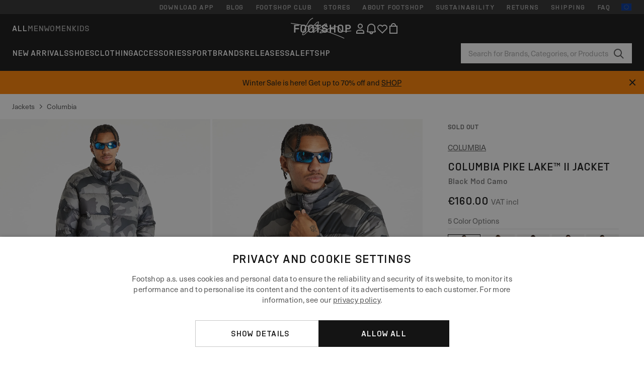

--- FILE ---
content_type: text/html; charset=UTF-8
request_url: https://www.footshop.eu/en/jackets/299803-columbia-pike-lake-ii-jacket-black-mod-camo.html
body_size: 52303
content:
<!DOCTYPE html>
<html lang="en">
<head>
                
    
        <script>
            if ('serviceWorker' in navigator) {
                navigator.serviceWorker?.getRegistrations().then((registrations) => {
                    registrations.forEach((reg) => {
                        if (reg.active?.scriptURL?.includes('sw-fs.es6.js')) {
                            reg.unregister().then((success) => {
                                if (success) {
                                    window.location.reload();
                                }
                            });
                        }
                    });
                });
            }
        </script>
    

        
            <meta name="apple-itunes-app" content="app-id=1667088153">
    
        <meta charset="utf-8"/>
    <title>Jackets Columbia Pike Lake™ II Jacket Black Mod Camo (2050941011) | Footshop</title>
    <meta name="viewport" id="fsViewport" content="width=device-width, initial-scale=1, maximum-scale=5"/>
            <meta name="description" content="Columbia Pike Lake™ II Jacket Black Mod Camo at a great price 72,49 € availability immediately only at Footshop.eu/en/!"/>
            <meta name="apple-mobile-web-app-capable" content="yes"/>
                <meta name="robots" content="index,follow"/>
    
    <script>var dataLayer = dataLayer || [];(function () {if (typeof Intl !== 'undefined' && Intl.hasOwnProperty('PluralRules')) {return;}var url = 'https://polyfill.io/v3/polyfill.min.js?features=Intl.~locale.en';var script = document.createElement('script');script.src = url;script.async = false;script.type = 'text/javascript';document.getElementsByTagName('head')[0].appendChild(script);})();window.dist_webpack_uri = "https://static.ftshp.digital/themes/default-bootstrap/dist/webpack/";</script>

            <link rel="preconnect" href="https://static.ftshp.digital" crossorigin>
<link rel="preconnect" href="https://use.typekit.net" crossorigin>
<link rel="preconnect" href="https://p.typekit.net" crossorigin>
    
        

    
            <link rel="preload" href="https://static.ftshp.digital/themes/default-bootstrap/fonts/foot-medium.woff2" as="font" type="font/woff2" crossorigin><style>@font-face {font-family: 'foot';src: url('https://static.ftshp.digital/themes/default-bootstrap/fonts/foot-medium.woff2') format('woff2'),url('https://static.ftshp.digital/themes/default-bootstrap/fonts/foot-medium.woff') format('woff');font-weight: 500;font-style: normal;font-display: fallback;}:root {--font-family-accent: 'foot', 'neue-haas-unica', -apple-system, BlinkMacSystemFont, "Segoe UI", "Roboto", "Oxygen", "Ubuntu", "Helvetica Neue", Arial, sans-serif;--font-family-base: 'neue-haas-unica', -apple-system, BlinkMacSystemFont, "Segoe UI", "Roboto", "Oxygen", "Ubuntu", "Helvetica Neue", Arial, sans-serif;}</style>
        
        <script>
            (function (d) {
                var config = {kitId: 'hnc4kin',scriptTimeout: 3000,async: true},h = d.documentElement,t = setTimeout(function () {h.className = h.className.replace(/\bwf-loading\b/g, '') + ' wf-inactive';}, config.scriptTimeout),tk = d.createElement("script"),f = false,s = d.getElementsByTagName("script")[0],a;
                h.className += " wf-loading";tk.src = 'https://use.typekit.net/' + config.kitId + '.js';tk.async = true;
                tk.onload = tk.onreadystatechange = function () {a = this.readyState;if (f || a && a !== 'complete' && a !== 'loaded') {return;}f = true;clearTimeout(t);try {Typekit.load(config);} catch (e) {}};
                s.parentNode.insertBefore(tk, s);
            })(document);
        </script>
    

            <script>(function (w, d) {var fallbackListener = true;w.addEventListener('DOMContentLoaded', bindCritCssFallback);w._fs_critCssLoad = function (link) {link.onload = null;link.rel = 'stylesheet';if (!fallbackListener) {return;}w.removeEventListener('DOMContentLoaded', bindCritCssFallback);fallbackListener = false;};function bindCritCssFallback() {d.querySelectorAll('[rel=preload][as=style][data-critical]').forEach(function (link) {w._fs_critCssLoad(link);});}})(window, document);</script><script type="application/ld+json">{"@context": "https://schema.org","@type": "WebSite","url": "https://www.footshop.eu/en/","potentialAction": {"@type": "SearchAction","target": "https://www.footshop.eu/en/search?search_query={search_query}","query-input": "required name=search_query"}}</script>



    
        

    
        

    
        

    
        

    
        

    
        

            <style>.Collapsible_body_3NBIi{transition:max-height .3s;overflow:hidden}.Icon_icon_1eZny{--iconSize:22px;display:block;flex-shrink:0;width:var(--iconSize);height:var(--iconSize)}.Icon_icon_1eZny svg{display:block;width:100%;height:100%;fill:currentColor}.Icon_icon_1eZny.Icon_small_2uT4t{--iconSize:14px}.Icon_icon_1eZny.Icon_medium_1usJe{--iconSize:28px}.Icon_icon_1eZny.Icon_large_rpIsM{--iconSize:50px}.Icon_icon_1eZny.Icon_inline_1wiwj{display:inline-block;vertical-align:bottom}.AccordionItem_wrapper_1PJWg.AccordionItem_default_zIqA3:last-of-type{border-bottom:1px solid #e6e6e6}.AccordionItem_body_1koDg{padding-bottom:20px}.AccordionItem_header_2d3LJ.AccordionItem_default_zIqA3{border-top:1px solid #e6e6e6}.AccordionItem_headerInner_3bNLI{--spacing:12px;display:flex;align-items:center;margin-left:calc(var(--spacing)*-1);margin-right:calc(var(--spacing)*-1);padding:15px var(--spacing);font-family:var(--font-family-accent);text-transform:var(--text-transform)}@media only screen and (min-width:769px){.AccordionItem_headerInner_3bNLI{--spacing:24px}}@media only screen and (min-width:991px){.AccordionItem_headerInner_3bNLI{--spacing:0}}.AccordionItem_headerLabel_3P8-d{flex:1}.AccordionItem_header_2d3LJ.AccordionItem_default_zIqA3 .AccordionItem_headerLabel_3P8-d{margin-right:12px;color:var(--color-typo-accent)}.AccordionItem_header_2d3LJ.AccordionItem_headerLineMiddle_2oLzG .AccordionItem_headerLabel_3P8-d{position:relative;display:flex;align-items:center;font-size:1.375rem;line-height:1.2727}@media only screen and (min-width:991px){.AccordionItem_header_2d3LJ.AccordionItem_headerLineMiddle_2oLzG .AccordionItem_headerLabel_3P8-d{font-size:1.5rem;line-height:1.25}}.AccordionItem_header_2d3LJ.AccordionItem_headerLineMiddle_2oLzG .AccordionItem_headerLabel_3P8-d:after{content:"";height:1px;width:100%;margin:0 30px;background-color:currentColor}.AccordionItem_headerIcon_1N9kb{flex:none;width:22px;height:22px;transition:transform .3s}.AccordionItem_headerIcon_1N9kb.AccordionItem_isExpanded_3rG7W{transform:rotate(180deg)}.AccordionItem_headerIcon_1N9kb svg{fill:currentColor}.Avatar_avatar_oiPSI{padding-top:10px}.Avatar_avatarMediaAlign_YPz5u{align-items:center}.Avatar_avatarImageWrapper_2blMU{display:flex;justify-content:center}.Avatar_avatarImage_3TVLE{width:32px;height:32px;border-radius:50%;object-fit:cover;aspect-ratio:1}.Avatar_username_pEXMr{margin:0;padding:0;font-family:var(--font-family-accent);font-weight:500;white-space:nowrap;overflow:hidden;text-overflow:ellipsis;max-width:200px}.Avatar_username_pEXMr.Avatar_usernameLight_3cPRt{color:#fff}.Avatar_username_pEXMr.Avatar_usernameDark_3jXem{color:var(--color-typo-accent)}.Heading_heading_1dtHt{margin:0;text-transform:var(--text-transform)}.Heading_heading_1dtHt.Heading_inherit_2pzfx{color:inherit}.Heading_heading_1dtHt.Heading_center_2suB5{text-align:center}.Heading_heading_1dtHt.Heading_right_1jsuG{text-align:right}.Heading_heading_1dtHt.Heading_margin_Zz8sK{margin-bottom:15px}.Heading_heading_1dtHt.Heading_marginSmall_3q2Hd{margin-bottom:10px}@media only screen and (min-width:769px){.Heading_withLinkWrapper_3jshm{display:flex;align-items:baseline;justify-content:space-between;gap:15px}}.Heading_withLinkWrapper_3jshm.Heading_margin_Zz8sK{margin-bottom:15px}button.Link_link_2imKr{-webkit-appearance:none;background:none;cursor:pointer;height:auto;padding:0;border:none}.Link_link_2imKr{color:var(--color-typo-accent);text-decoration:underline;font-family:var(--font-family-accent)}.Link_link_2imKr:hover{color:var(--color-typo-accent);text-decoration:none}.Link_link_2imKr.Link_simple_1wBgg{color:var(--color-typo-base);font-family:var(--font-family-base)}.Link_link_2imKr.Link_bold_1H4kf{font-weight:var(--font-weight-accent)}.Link_link_2imKr.Link_small_26ejO{font-size:.875rem;line-height:1.4286}.Link_link_2imKr.Link_uppercase_1pPXw{text-transform:var(--text-transform)}.Link_link_2imKr.Link_light_kK6Dj{color:#fff}.Link_link_2imKr.Link_gray_3vv-u{color:var(--color-typo-minor)}.Link_link_2imKr.Link_noUnderline_1GWwa{text-decoration:none}.Link_link_2imKr.Link_noUnderline_1GWwa:focus,.Link_link_2imKr.Link_noUnderline_1GWwa:hover{text-decoration:underline}.Link_link_2imKr.Link_hasHitArea_QYnZR{padding-top:4px;padding-bottom:4px}.Spinner_wrapper_yB8fX{font-size:0;line-height:0;overflow:hidden;text-align:center;vertical-align:middle}.Spinner_spinner_3opjr{animation:Spinner_rotate_1VLwi .5s linear infinite;vertical-align:middle}@keyframes Spinner_rotate_1VLwi{0%{transform:rotate(0deg)}to{transform:rotate(1turn)}}.Button_button_3Q-lF{--minHeight:50px;--minWidth:240px;--lineHeightPx:22px;-webkit-appearance:none;display:block;background:none;cursor:pointer;height:auto;margin:0;padding:0;border:0;outline:none;display:inline-flex;align-items:center;justify-content:center;min-width:var(--minWidth);min-height:var(--minHeight);padding:calc(var(--minHeight)/2 - var(--lineHeightPx)/2 - var(--border)) 15px;border:var(--border) solid;border-radius:var(--border-radius-base);font-family:var(--font-family-accent);font-size:.9375rem;line-height:1.4667;font-weight:var(--font-weight-accent);text-transform:var(--text-transform);transition:background-color .3s,border-color .3s}@media only screen and (min-width:991px){.Button_button_3Q-lF{--minHeight:40px}}a.Button_button_3Q-lF{text-decoration:none}.Button_button_3Q-lF:disabled{cursor:not-allowed}.Button_button_3Q-lF.Button_hasLeftIcon_TT0np:after,.Button_button_3Q-lF.Button_hasRightIcon_3EWu6:before,.Button_button_3Q-lF.Button_pseudoIcon_3UMXE{content:"";display:block;width:22px;height:22px}.Button_button_3Q-lF.Button_hasLeftIcon_TT0np:after{margin-left:8px}.Button_button_3Q-lF.Button_hasRightIcon_3EWu6:before{margin-right:8px}.Button_button_3Q-lF.Button_spaceBetween_3-uAP{justify-content:space-between}.Button_icon_TdZ70{pointer-events:none}.Button_icon_TdZ70 svg{display:block;width:22px;height:22px;fill:currentColor}.Button_icon_TdZ70.Button_leftIcon_1MabP{margin-right:8px}.Button_icon_TdZ70.Button_rightIcon_1xSXp{margin-left:8px}.Button_customContentWrapper_1A8eE{flex:1}.ButtonBar_buttonBar_E7Ffs{display:flex;gap:10px}.ButtonBar_buttonBar_E7Ffs.ButtonBar_columnCenter_1eI3I,.ButtonBar_buttonBar_E7Ffs.ButtonBar_columnFullWidth_xZDYs{flex-direction:column}.ButtonBar_buttonBar_E7Ffs.ButtonBar_columnFullWidth_xZDYs{width:100%}.ButtonBar_buttonBar_E7Ffs.ButtonBar_columnFullWidth_xZDYs button{min-width:auto}.ButtonBar_buttonBar_E7Ffs.ButtonBar_columnCenter_1eI3I{align-items:center}.ButtonBar_buttonBar_E7Ffs.ButtonBar_rowLeft_eQoMp,.ButtonBar_buttonBar_E7Ffs.ButtonBar_rowRight_dYnFg,.ButtonBar_buttonBar_E7Ffs.ButtonBar_rowSpaceBetween_2aeQt{flex-direction:row}.ButtonBar_buttonBar_E7Ffs.ButtonBar_rowRight_dYnFg{justify-content:flex-end}.ButtonBar_buttonBar_E7Ffs.ButtonBar_rowSpaceBetween_2aeQt{justify-content:space-between}.ButtonBar_buttonBar_E7Ffs.ButtonBar_rowStretch_Snv3z{flex-direction:row}.ButtonBar_buttonBar_E7Ffs.ButtonBar_rowStretch_Snv3z>:first-child{flex:auto}.ButtonBar_buttonBar_E7Ffs.ButtonBar_rowStretch_Snv3z>*+*{margin-left:2px}.ButtonBar_buttonBar_E7Ffs.ButtonBar_reverse_1MTMO.ButtonBar_rowLeft_eQoMp,.ButtonBar_buttonBar_E7Ffs.ButtonBar_reverse_1MTMO.ButtonBar_rowRight_dYnFg,.ButtonBar_buttonBar_E7Ffs.ButtonBar_reverse_1MTMO.ButtonBar_rowSpaceBetween_2aeQt{flex-direction:row-reverse}.ButtonBar_buttonBar_E7Ffs.ButtonBar_reverse_1MTMO.ButtonBar_columnCenter_1eI3I,.ButtonBar_buttonBar_E7Ffs.ButtonBar_reverse_1MTMO.ButtonBar_columnFullWidth_xZDYs{flex-direction:column-reverse}.IconButton_iconButton_1E_1G{--iconBtnSize:46px;-webkit-appearance:none;display:block;background:none;cursor:pointer;height:auto;margin:0;padding:0;border:0;outline:none;display:inline-flex;align-items:center;justify-content:center;width:var(--iconBtnSize);height:var(--iconBtnSize);border-radius:50%;color:inherit;transition-duration:.3s;transition-property:background-color,color}.ControlButton_control_1Dkdq{--minHeight:0;--minWidth:0;--border:1px;--vertical-padding:15px;--horizontal-padding:10px;padding:var(--vertical-padding) var(--horizontal-padding);border-color:#c8c8c8;background-color:#fff;font-family:var(--font-family-base);text-transform:none;font-weight:400;color:var(--color-typo-base)}.ControlButton_control_1Dkdq.ControlButton_large_1_j4o{--vertical-padding:15px;--horizontal-padding:15px}.ControlButton_control_1Dkdq.ControlButton_base_1uzSY{--vertical-padding:10px;min-width:44px}.ControlButton_control_1Dkdq.ControlButton_small_1AIno{--vertical-padding:5px;--horizontal-padding:10px;font-size:.8125rem;line-height:1.5385}.ControlButton_control_1Dkdq:focus,.ControlButton_control_1Dkdq:hover{border-color:#141414;color:var(--color-typo-accent)}.ControlButton_control_1Dkdq.ControlButton_selected_1Dx_V{position:relative;color:var(--color-typo-accent);font-weight:var(--font-weight-accent)}.ControlButton_control_1Dkdq.ControlButton_selected_1Dx_V:after{content:"";position:absolute;inset:calc(var(--border)*-1);border:2px solid var(--color-typo-accent);pointer-events:none}.ControlButton_control_1Dkdq.ControlButton_cta_1DsIF{background-color:var(--color-typo-accent);border-color:var(--color-typo-accent);color:#fff}.ControlButton_control_1Dkdq.ControlButton_cta_1DsIF:focus,.ControlButton_control_1Dkdq.ControlButton_cta_1DsIF:hover{background-color:var(--color-typo-base)}.Dropdown_dropdown_1ANMw{margin:0 auto 15px;max-width:320px;position:relative;text-align:left;z-index:1}.Dropdown_dropdown_1ANMw.Dropdown_fullWidth_1OfGF{max-width:none;width:100%}.Dropdown_dropdown_1ANMw .Dropdown_activeItem_1ZBub{background-color:#fff;display:block;line-height:42px;margin-bottom:0;padding:0 30px 0 15px;position:relative;cursor:pointer;font-size:16px;border-radius:var(--border-radius-base)}.Dropdown_dropdown_1ANMw .Dropdown_activeItem_1ZBub .Dropdown_arrowDown_2l9BW{position:absolute;right:10px;top:50%;transform:translateY(-50%) rotate(0deg);transition:all .5s;fill:#141414}.Dropdown_content_2WUT0.Dropdown_outlined_rwYtW .Dropdown_activeItem_1ZBub,.Dropdown_content_2WUT0.Dropdown_outlined_rwYtW .Dropdown_dropdownContent_mrld7{border:1px solid #c8c8c8;transition:border-color .3s}.Dropdown_content_2WUT0.Dropdown_outlined_rwYtW .Dropdown_activeItem_1ZBub{line-height:50px;overflow:hidden;text-overflow:ellipsis;white-space:nowrap}.Dropdown_content_2WUT0.Dropdown_outlined_rwYtW .Dropdown_activeItem_1ZBub .Dropdown_arrowDown_2l9BW{fill:var(--color-typo-accent)}@media only screen and (min-width:991px){.Dropdown_content_2WUT0.Dropdown_outlined_rwYtW .Dropdown_activeItem_1ZBub,.Dropdown_content_2WUT0.Dropdown_outlined_rwYtW .Dropdown_item_3p7pi{line-height:40px}}.Checkbox_checkbox_aOsMM label{display:flex;cursor:pointer}.Checkbox_checkbox_aOsMM input{display:none}.Checkbox_tick_3rzHE{flex:none;display:flex;align-items:center;justify-content:center;width:20px;height:20px;margin:1px;border:1px solid #c8c8c8;transition:background-color .3s,border .3s}input:checked+.Checkbox_tick_3rzHE,label:hover .Checkbox_tick_3rzHE{border-color:var(--color-typo-accent)}input:checked+.Checkbox_tick_3rzHE{background-color:var(--color-typo-accent)}input:disabled+.Checkbox_tick_3rzHE{background-color:#f2f2f2;border-color:#e6e6e6}.Checkbox_tick_3rzHE.Checkbox_radio_3Qaxa{border-radius:50%}input:checked+.Checkbox_tick_3rzHE.Checkbox_radio_3Qaxa{background-color:#fff;border-width:7px}.Checkbox_tick_3rzHE.Checkbox_error_17vNJ{border-color:#e00600}input:checked+.Checkbox_tick_3rzHE .Checkbox_icon_1D0N8{display:block;width:12px;height:6px;margin-top:-3px;border-left:2px solid #fff;border-bottom:2px solid #fff;border-right-color:#fff;border-top-color:#fff;transform:rotate(-45deg)}.Checkbox_label_25oCH{flex:1;margin-left:10px;line-height:22px;color:var(--color-typo-base)}.Background_wrapper_2ddIy{animation-duration:1.5s;animation-fill-mode:forwards;animation-iteration-count:infinite;animation-name:Background_placeholderShimmer_3wPa7;animation-timing-function:linear;background:#f8f8f8;background-image:linear-gradient(90deg,#f8f8f8 0,#edeef1 20%,#f8f8f8 40%,#f8f8f8);background-repeat:no-repeat;background-size:800px 100%;bottom:0;left:0;position:absolute;right:0;top:0}.Background_wrapper_2ddIy.Background_dark_1RNei{background-color:#141414;background-image:linear-gradient(90deg,#141414 0,#141414 20%,#141414 40%,#141414)}@keyframes Background_placeholderShimmer_3wPa7{0%{background-position:-1000px 0}to{background-position:1000px 0}}.Line_wrapper_2lYI6{position:relative}.Line_wrapper_2lYI6+.Line_wrapper_2lYI6{margin-top:5px}@media only screen and (min-width:769px){.Line_wrapper_2lYI6+.Line_wrapper_2lYI6{margin-top:10px}}.TallCard_anchor_3c_dP{display:block;text-decoration:none}.TallCard_anchor_3c_dP:hover{text-decoration:underline}.TallCard_anchor_3c_dP:hover.TallCard_light_1eAAe{color:#fff}.TallCard_anchor_3c_dP:hover.TallCard_dark_2P4As{color:#000}.TallCard_image_1yHkh{display:block;width:100%;object-fit:cover;aspect-ratio:3/4;border-radius:var(--border-radius-base)}.HorizontalList_wrapper_35ZDh{position:relative;width:100%;overflow:hidden}.HorizontalList_wrapper_35ZDh.HorizontalList_gradient_1niv1:after,.HorizontalList_wrapper_35ZDh.HorizontalList_gradient_1niv1:before{content:"";position:absolute;top:0;z-index:1;width:100px;height:100%;opacity:0;pointer-events:none}.HorizontalList_wrapper_35ZDh.HorizontalList_gradient_1niv1:before{left:0;background-image:linear-gradient(270deg,transparent,var(--gradient-color,#fff))}.HorizontalList_wrapper_35ZDh.HorizontalList_gradient_1niv1:after{right:0;background-image:linear-gradient(90deg,transparent,var(--gradient-color,#fff))}.HorizontalList_wrapper_35ZDh.HorizontalList_isLeftGradientVisible_2zox9:before,.HorizontalList_wrapper_35ZDh.HorizontalList_isRightGradientVisible_29E-H:after{opacity:1}.HorizontalList_grid_2OjuH{display:grid;grid-auto-flow:column;grid-auto-columns:var(--itemWidth);width:100%;padding-left:12px;padding-right:12px;pointer-events:all;overflow-x:auto;-ms-overflow-style:none;scrollbar-width:none}@media only screen and (min-width:769px){.HorizontalList_grid_2OjuH{padding-left:24px;padding-right:24px}}@media only screen and (min-width:1701px){.HorizontalList_grid_2OjuH:not(.HorizontalList_sideSpaceForce_16BuC){padding-left:0;padding-right:0}}.HorizontalList_grid_2OjuH::-webkit-scrollbar{display:none}.HorizontalList_grid_2OjuH.HorizontalList_oneInView_1Bl96{--itemWidth:62%}@media only screen and (min-width:561px){.HorizontalList_grid_2OjuH.HorizontalList_oneInView_1Bl96{--itemWidth:65%}}.HorizontalList_grid_2OjuH.HorizontalList_twoInView_FNTEJ{--itemWidth:45%}@media only screen and (min-width:561px){.HorizontalList_grid_2OjuH.HorizontalList_twoInView_FNTEJ{--itemWidth:47.5%}}.HorizontalList_grid_2OjuH.HorizontalList_threeInView_2GyHt{--itemWidth:28%}.HorizontalList_grid_2OjuH.HorizontalList_fourInView_3FMrD{--itemWidth:22%}.HorizontalList_grid_2OjuH.HorizontalList_fiveInView_2Waah{--itemWidth:18%}.HorizontalList_grid_2OjuH.HorizontalList_eightInView_2HRMQ{--itemWidth:11%}.HorizontalList_grid_2OjuH.HorizontalList_auto_1Ednj{--itemWidth:max-content;scrollbar-width:none}.HorizontalList_grid_2OjuH.HorizontalList_auto_1Ednj::-webkit-scrollbar{display:none}.HorizontalList_grid_2OjuH.HorizontalList_withoutGap_2q6Nv{gap:10px}.HorizontalList_grid_2OjuH.HorizontalList_withoutLeftSideSpace_2eSFh{padding-left:0}.HorizontalList_arrow_mu2K6{position:absolute;top:50%;z-index:2;padding:5px;border-radius:var(--border-radius-base);border:1px solid var(--color-typo-base);background-color:#fff;color:var(--color-typo-base);transform:translateY(-50%);transition:color .3s,border-color .3s}.HorizontalList_arrow_mu2K6.HorizontalList_prev_3kB28{left:12px}@media only screen and (min-width:561px){.HorizontalList_arrow_mu2K6.HorizontalList_prev_3kB28{left:24px}}@media only screen and (min-width:1701px){.HorizontalList_arrow_mu2K6.HorizontalList_prev_3kB28{left:0}}.HorizontalList_arrow_mu2K6.HorizontalList_next_nwzEY{right:12px}@media only screen and (min-width:561px){.HorizontalList_arrow_mu2K6.HorizontalList_next_nwzEY{right:24px}}@media only screen and (min-width:1701px){.HorizontalList_arrow_mu2K6.HorizontalList_next_nwzEY{right:0}}.HorizontalList_arrow_mu2K6:hover{border-color:var(--color-typo-accent);color:var(--color-typo-accent)}.BaseContainer_wrapper_a2vvb{padding-left:12px;padding-right:12px}@media only screen and (min-width:769px){.BaseContainer_wrapper_a2vvb{padding-left:24px;padding-right:24px}}@media only screen and (min-width:1701px){.BaseContainer_wrapper_a2vvb{padding-left:0;padding-right:0}}.Box_wrapper_1IRhW{position:relative}.Box_container_2x5Rx,.Box_content_CAuvl,.Box_image_3ImFu{position:absolute;top:0;bottom:0;left:0;right:0;overflow:hidden}.Box_image_3ImFu{width:100%;height:100%;object-fit:cover;background-color:#f8f8f8}.FullSizeContainer_wrapper_YAFac{width:100%;height:100%;left:0;position:absolute;top:0}.PageContainer_fullWrapper_1mC_U{display:flow-root;width:100%;background-color:var(--backgroundColor)}.PageContainer_wrapper_Isqhi{max-width:1700px;margin-left:auto;margin-right:auto}.Section_wrapper_1PAlW{margin-top:40px;margin-bottom:40px}@media only screen and (min-width:769px){.Section_wrapper_1PAlW{margin-top:60px;margin-bottom:60px}}@media only screen and (min-width:769px){.Section_wrapper_1PAlW.Section_large_dfJjE{margin-top:80px;margin-bottom:80px}}.Section_wrapper_1PAlW.Section_wide_2UCa-{width:100%}.Section_wrapper_1PAlW.Section_disableSpacingTop_3FsL6{margin-top:0}.StripeContainer_wrapper_3QIBY>*{display:block}.StripeContainer_wrapper_3QIBY>*+*{margin-top:10px}@media only screen and (min-width:769px){.StripeContainer_wrapper_3QIBY{display:flex;flex-flow:row nowrap;justify-content:space-between;gap:15px}.StripeContainer_wrapper_3QIBY>*{flex:.5}.StripeContainer_wrapper_3QIBY>*+*{margin-top:0}}.TextContainer_wrapper_1LGnR{max-width:100ch}.BoxRatio_wrapper_1HVuG{position:relative;padding-top:100%}@media only screen and (min-width:769px){.BoxRatio_wrapper_1HVuG{padding-top:75%}}.BoxSquare_wrapper_3KWQm{position:relative;padding-top:100%}.Product_info_2BgOv{padding:10px 0}.ProductCarousel_item_1ww_8{padding:8px}.ProductCarousel_wrapper_2PAka{margin:auto;max-width:1320px}.ProductList_item_21-w4{display:inline-block;min-width:155px;padding:4px;white-space:normal;width:48%}.ProductList_bulky_20FnV .ProductList_item_21-w4{min-width:275px;width:80%}.ProductList_swipeMix_h_ISA .ProductList_item_21-w4{min-width:79%}.ProductList_medium_1_MZO .ProductList_item_21-w4{min-width:auto;width:33.33%}@media only screen and (min-width:769px){.ProductList_item_21-w4{width:25%}.ProductList_bulky_20FnV .ProductList_item_21-w4{width:40%}.ProductList_medium_1_MZO .ProductList_item_21-w4{width:33.33%}.ProductList_swipeMix_h_ISA .ProductList_item_21-w4{padding:8px;min-width:0;width:100%}}.ProductList_wrapper_3iPwh{margin:auto;max-width:1320px;padding:0 15px;overflow-x:auto;overflow-y:hidden;white-space:nowrap;-webkit-overflow-scrolling:touch}.ProductList_swipeMix_h_ISA{display:flex;flex:1;padding:0;max-width:none}.FilterBar_mobileFilters_2J4Ei{padding:24px 0 20px}.FilterBar_mobileFilters_2J4Ei:after{clear:both;content:"";display:table}.FilterBar_mobileFilters_2J4Ei .FilterBar_buttonPlaceholder_x4F1P{height:50px;width:100%}.FilterBar_mobileFilters_2J4Ei .FilterBar_button_82R9M{background-color:#fff;color:var(--color-typo-accent);border:2px solid var(--color-typo-accent);display:block;padding:12px 60px 12px 15px;position:relative;text-transform:uppercase;z-index:1;font-family:var(--font-family-accent)}.FilterBar_mobileFilters_2J4Ei .FilterBar_button_82R9M .FilterBar_count_JxDqb{background-color:var(--color-typo-accent);color:#fff;display:inline-block;position:absolute;right:40px;text-align:center;top:50%;transform:translateY(-50%);width:22px}.FilterBar_mobileFilters_2J4Ei .FilterBar_button_82R9M svg{position:absolute;right:10px;top:13px;width:24px;height:24px;fill:var(--color-typo-accent)}.FilterBar_mobileFilters_2J4Ei .FilterBar_button_82R9M.FilterBar_pinned_2KPgS{position:fixed;top:45px;left:0;right:0;z-index:4;animation:FilterBar_fadeIn_1nBrx .3s}.FilterBar_mobileFilters_2J4Ei .FilterBar_sorting_3khWI{margin:10px 0 0;max-width:none}@media only screen and (min-width:769px){.FilterBar_mobileFilters_2J4Ei{padding:30px 8px 22px}.FilterBar_mobileFilters_2J4Ei .FilterBar_sorting_3khWI{margin-top:0;margin-left:15px}}.FilterBar_pinnedButton_3b7C4{position:fixed;top:50px;left:0;right:0;z-index:4;background-color:#fff;animation:FilterBar_fadeIn_1nBrx .3s}.FilterBar_buttonInner_1Dl-I{display:flex;align-items:center}.FilterBar_productsCount_pl6Dl{font-family:var(--font-family-base);font-weight:400;color:#aaa;padding-left:10px}.FilterBar_filtersCount_MsAYe{flex:none;display:block;min-width:22px;margin-left:auto;background-color:#fff;color:var(--color-typo-accent);margin-right:10px}.FilterBar_pinnedButton_3b7C4 .FilterBar_filtersCount_MsAYe{background-color:var(--color-typo-accent);color:#fff}.ChatWithUs_wrapper_2DWFG{position:fixed;bottom:18px;right:18px;z-index:1080}.ChatWithUs_button_2QI2w{display:flex;align-items:center;justify-content:center;width:60px;height:60px;border:0;border-radius:50%;background-color:var(--color-chatbot-bg);cursor:pointer}@media only screen and (min-width:769px){.ChatWithUs_button_2QI2w{z-index:18}}.h0,.h1,.h2,.h3,.h4,.h5,.h6,h1,h2,h3,h4,h5,h6{font-family:var(--font-family-accent);font-weight:var(--font-weight-accent);color:var(--color-typo-accent)}.h0{font-size:2rem;line-height:1.25}@media only screen and (min-width:991px){.h0{font-size:2.625rem;line-height:1.1905}}.h1,h1{font-size:1.75rem;line-height:1.2143}@media only screen and (min-width:991px){.h1,h1{font-size:2rem;line-height:1.25}}.h2,h2{font-size:1.375rem;line-height:1.2727}@media only screen and (min-width:991px){.h2,h2{font-size:1.5rem;line-height:1.25}}.h3,h3{font-size:1.25rem;line-height:1.3}.h4,h4{font-size:1.125rem;line-height:1.3333}.h5,.h6,h5,h6{font-size:.9375rem;line-height:1.4667}a{color:var(--color-typo-base);text-decoration:underline;transition:color .3s}a:hover{text-decoration:none}p{margin-bottom:15px}b,strong{font-weight:var(--font-weight-accent)}.fs-p-r{position:relative}.fs-mt-xsmall{margin-top:5px}.fs-mt-small{margin-top:10px}.fs-mt-base{margin-top:15px}.fs-mt-large{margin-top:30px}.fs-mb-base{margin-bottom:15px}.fs-mb-large{margin-bottom:30px}.fs-ta-center{text-align:center}._vihi{position:absolute;top:-9999px;left:-9999px;bottom:auto;right:auto;height:0;width:0;visibility:hidden}body,html{min-height:100%}body{margin:0;padding-top:45px;background-color:var(--color-layout-bg);font-family:var(--font-family-base);font-size:.9375rem;line-height:1.4667;color:var(--color-typo-base);overflow-x:hidden}body *{box-sizing:border-box}@media only screen and (min-width:991px){body,body[class]{padding-top:0}}body.lang_el *{text-transform:none!important}img{max-width:100%}.grecaptcha-badge{visibility:hidden}.is-ios *{cursor:pointer}.wrapper,.wrapper--bigger{clear:both;display:block;margin:0 auto;max-width:950px;padding-left:15px;padding-right:15px}.wrapper--bigger:after,.wrapper:after{clear:both;content:"";display:table}@media only screen and (min-width:769px){.wrapper,.wrapper--bigger{padding-left:0;padding-right:0}}.wrapper--bigger{max-width:1320px}button,input,select,textarea{background:#fff;border:none;color:var(--color-typo-base);font-family:var(--font-family-base);font-size:.9375rem;line-height:1.4667;outline:none;padding:5px 1em;transition:border-color .3s,box-shadow .3s;-webkit-appearance:none}button{cursor:pointer}input[disabled]{color:#d0d0d0;cursor:default}input,select{height:32px}table{border-collapse:collapse;display:block;height:100%;overflow-x:auto;width:100%}table td,table th{padding:10px}table.bordered td,table.bordered th{border:1px solid #aaa}table.dark .price{font-size:1em;font-weight:400}table.dark thead th{background-color:#5a5a5a;color:#fff;font-size:14px;padding:15px 10px;text-transform:uppercase}table.dark tbody td{background-color:#f2f2f2;padding:20px 5px}table.gray tfoot td{background-color:initial}table.gray tfoot tr{border-color:transparent}table.gray thead th{color:#aaa;font-size:14px;padding-bottom:10px;text-transform:uppercase}table.gray td{background-color:#f2f2f2}table.ordered-products .price,table.ordered-products tfoot{text-align:right!important}table.thin td{padding:5px}table.vertical-slim td{padding:1px 7px}@media only screen and (min-width:769px){table{display:table}table.dark td{border:none!important}table.gray tr{border-bottom:10px solid #fff}}table .responsive-table{width:100%;overflow-x:auto;margin-bottom:2em}table .responsive-table table{margin-bottom:0}.appear100-enter{max-height:0}.appear100-enter-active{max-height:100px;transition:all .7s linear}.appear100-exit{max-height:100px}.appear100-exit-active{max-height:0;transition:all .7s cubic-bezier(0,0,0,1)}.fade-enter{opacity:.01}.fade-enter-active{opacity:1;transition:.5s}.fade-exit{opacity:1}.fade-exit-active{opacity:.01;transition:.5s}.fastFade-enter{opacity:.01}.fastFade-enter-active{opacity:1;transition:.15s}.fastFade-exit{opacity:1}.fastFade-exit-active{opacity:.01;transition:.15s}.mediumFade-enter{opacity:.01}.mediumFade-enter-active{opacity:1;transition:.3s}.mediumFade-exit{opacity:1}.mediumFade-exit-active{opacity:.01;transition:.3s}.slideLeft-enter{transform:translateX(-100%)}.slideLeft-enter-active{transform:translateX(0);transition:.3s}.slideLeft-exit{transform:translateX(0)}.slideLeft-exit-active{transform:translateX(-100%);transition:.3s}.slideRight-enter{transform:translateX(100%)}.slideRight-enter-active{transform:translateX(0);transition:.3s}.slideRight-exit{transform:translateX(0)}.slideRight-exit-active{transform:translateX(100%);transition:.3s}.slideDown{will-change:transform}.slideDown-enter{transform:translateY(100%)}.slideDown-enter-active{transform:translateY(0);transition:.3s ease-out}.slideDown-exit{transform:translateY(0)}.slideDown-exit-active{transform:translateY(100%);transition:.3s ease-out}.Root_wrapper_3d4VU{padding-top:59px}@media only screen and (min-width:991px){.Root_wrapper_3d4VU{padding-top:0}}.FtshpLogo_logo_4u055{position:relative;display:inline-block;height:50px;overflow:hidden;color:currentColor}.FtshpLogo_logo_4u055 svg{fill:currentColor;padding:0;width:130px;height:50px;vertical-align:top}@media only screen and (max-width:390px){.FtshpLogo_logo_4u055 svg{width:100px}}@media only screen and (max-width:359px){.FtshpLogo_logo_4u055 svg{width:60px}}.FtshpLogo_logo_4u055 svg+svg{position:absolute;top:0;left:0}.QnsLogo_logo_2P5W2{display:flex;align-items:center;justify-content:center;height:50px;color:#0e5542}.QnsLogo_logo_2P5W2 svg{display:block;width:auto;height:24px;fill:currentColor}.CartIcon_cartIcon_2sCfU{position:relative;background:none;padding:0;margin:0;-webkit-appearance:none}.CartIcon_cartIcon_2sCfU svg{fill:currentColor}.UserIcon_userIcon_2Gddg{position:relative}.UserIcon_userIcon_2Gddg>a,.UserIcon_userIcon_2Gddg>button{color:currentColor}.UserIcon_userIcon_2Gddg svg{display:block;fill:currentColor;transition:fill .3s}.UserIcon_iconButton_jdGd4{-webkit-appearance:none;display:block;background:none;cursor:pointer;height:auto;margin:0;padding:0;border:0;outline:none}.UserIcon_userMenu_1Rrn7{position:absolute;top:100%;right:-162px;z-index:1;padding-top:18px;opacity:0;transform:scale(0);transform-origin:calc(100% - 162px) 10px}.UserIcon_userIcon_2Gddg:focus-within .UserIcon_userMenu_1Rrn7,.UserIcon_userIcon_2Gddg:hover .UserIcon_userMenu_1Rrn7{opacity:1;transform:scale(1)}.TopMenu_topLinks_3zLeY{list-style:none;margin:0;padding:0}.TopMenu_topLinks_3zLeY>li{display:inline-block;padding:0;position:relative}.TopMenu_topLinks_3zLeY>li>a,.TopMenu_topLinks_3zLeY>li>span{display:inline-block;padding:4px 12px;font-family:var(--font-family-accent);font-size:.8125rem;line-height:1.5385;text-decoration:none;letter-spacing:.5px;text-transform:var(--text-transform);color:var(--color-header-topbar-text)}.TopMenu_topLinks_3zLeY>li>a:hover{text-decoration:underline}.TopMenu_topLinks_3zLeY>li ul{display:none}.TopMenu_topLinks_3zLeY>li:hover ul{background:#fff;border:1px solid #c8c8c8;display:block;position:absolute;top:100%;left:-5px;z-index:2;margin:0;padding:0;width:250px}.TopMenu_topLinks_3zLeY>li:hover ul li{padding:0;display:block}.TopMenu_topLinks_3zLeY>li:hover ul li a{display:block;padding:9px 14px;white-space:nowrap;width:100%;text-decoration:none;color:var(--color-typo-base)}.TopMenu_topLinks_3zLeY>li:hover ul li a:hover{background-color:#f2f2f2}.CustomerListsIcon_wishIcon_qLX0a{position:relative;display:block;background:none;padding:0;margin:0;-webkit-appearance:none;cursor:pointer}.CustomerListsIcon_wishIcon_qLX0a svg{fill:currentColor}.NotificationsIcon_notificationsIcon_14Rrw{position:relative;background:none;padding:0;margin:0;-webkit-appearance:none;cursor:pointer;height:auto}.NotificationsIcon_notificationsIcon_14Rrw svg{fill:currentColor}.NotificationsArea_wrapper_3PviC{-webkit-overflow-scrolling:touch;background-color:#fff;overflow:hidden;position:fixed;width:100vw;height:100vh;bottom:0;left:0;top:0;z-index:1500}@media only screen and (min-width:769px){.NotificationsArea_wrapper_3PviC{position:absolute;top:100%;right:0;left:auto;bottom:auto;width:370px;height:auto;border:1px solid #c8c8c8}}.MainItem_mainItem_14OoY>a{position:relative;display:block;padding-top:9px;padding-bottom:9px;font-family:var(--font-family-accent);text-transform:var(--text-transform);text-decoration:none;color:currentColor}.MainItem_mainItem_14OoY.MainItem_open_1FxN4,.MainItem_mainItem_14OoY:hover{color:var(--color-header-accent)}.MainItem_mainItem_14OoY.MainItem_open_1FxN4>a:after,.MainItem_mainItem_14OoY:hover>a:after{content:"";position:absolute;inset:auto 0 5px 0;height:2px;background-color:var(--color-header-underline)}.MainItem_child_2v48z{position:absolute;top:100%;left:0;right:0;display:none;border-bottom:1px solid #e6e6e6;background:#fff}.MainItem_open_1FxN4 .MainItem_child_2v48z{display:block}.MainItem_childInner_12fhL{display:flex;justify-content:flex-start;padding:15px 0}.SearchIcon_icon_IyGIr{position:relative;background:none;padding:0;margin:0;cursor:pointer;height:auto;outline:revert}.SearchIcon_icon_IyGIr svg{fill:currentColor}.SuggestionsInput_close_21T9G{cursor:pointer;padding:10px 0 10px 5px;position:absolute;right:48px;top:0;height:40px}.SuggestionsInput_close_21T9G svg{width:22px;height:22px;border-right:1px solid #e6e6e6;box-sizing:initial;fill:currentColor;padding-right:3px}.SuggestionsInput_container_282EN{position:relative;padding-left:0;padding-right:45px;background:#fff;border:var(--border-base);border-radius:var(--border-radius-base);color:var(--color-typo-base)}.SuggestionsInput_container_282EN.SuggestionsInput_focused_1uPNA{padding-right:85px}.SuggestionsInput_input_2-pWv{background:#fff;border:none;border-radius:var(--border-radius-base);color:var(--color-typo-base);font-size:.9375rem;line-height:1.4667;height:40px;margin:0;padding:9px 0 9px 15px;width:100%}.SuggestionsInput_input_2-pWv::-webkit-input-placeholder{color:#aaa}.SuggestionsInput_input_2-pWv:-moz-placeholder,.SuggestionsInput_input_2-pWv::-moz-placeholder{color:#aaa}.SuggestionsInput_input_2-pWv:-ms-input-placeholder{color:#aaa}.DesktopSearch_close_35dTw{position:absolute;top:10px;right:10px;display:inline-block;background-color:initial}.DesktopSearch_close_35dTw svg{fill:#aaa;width:25px;height:25px}.DesktopSearch_container_3tN4k{display:block;opacity:1;transition:opacity .3s}.DesktopSearch_container_3tN4k.DesktopSearch_isHidden_kNe2X{opacity:0;pointer-events:none}.DesktopSearch_container_3tN4k.DesktopSearch_isInvisible_2ehuJ{display:none}@media(max-width:1200px){.DesktopSearch_container_3tN4k.DesktopSearch_hideUntilUltranavSearchBreakpoint_2A2gz{display:none}}.DesktopSearch_iconContainer_261ad{background:none;position:absolute;right:0;top:0;padding:10px 15px 10px 10px;height:40px}.DesktopSearch_iconContainer_261ad svg{width:22px;height:22px;fill:var(--color-typo-base)}.DesktopSearch_results_2y82W{display:flex;flex-direction:column;left:0;position:absolute;top:100%;right:0;height:calc(100vh - 135px)}.DesktopSearch_resultsInner_1syxA{background-color:#fff;border-radius:var(--border-radius-base);box-shadow:0 6px 6px rgba(0,0,0,.1);border:1px solid #e6e6e6}.DesktopSearch_wrapper_H5SZ8{position:relative}.Ultranav_shadeSearch_OCw_V{z-index:1180!important}.Ultranav_shadeTopBar_3GmjJ{z-index:1220!important}.Ultranav_shadeCart_34v2Q{z-index:1300!important}.Ultranav_wrapper_LbsCX{color:var(--color-header-text)}.Ultranav_mainBar_2czAC{position:relative;z-index:1200}.Ultranav_topBar_1pwvG{position:relative;z-index:1240}.Ultranav_top_26znE{position:relative;display:flex;justify-content:flex-end}.Ultranav_top_26znE .Ultranav_shopSwitcher_1xulC{margin-left:10px}.Ultranav_top_26znE .Ultranav_shopSwitcher_1xulC button{width:22px;height:100%}.Ultranav_main_2USx_{position:relative;display:flex;justify-content:space-between;align-items:center;padding-top:4px;padding-bottom:4px}.Ultranav_main_2USx_ .Ultranav_genders_3ZDDX,.Ultranav_main_2USx_ .Ultranav_icons_3cRah{flex:1}.Ultranav_main_2USx_ .Ultranav_genders_3ZDDX ul{display:flex;align-items:center;gap:20px;list-style:none;margin:0;padding:0}.Ultranav_main_2USx_ .Ultranav_genders_3ZDDX ul li>a{position:relative;display:block;padding-top:9px;padding-bottom:9px;font-family:var(--font-family-accent);font-size:.9375rem;line-height:1.4667;color:var(--color-header-accent);text-transform:var(--text-transform);text-decoration:none}.Ultranav_main_2USx_ .Ultranav_genders_3ZDDX ul li>a:not(.Ultranav_active_2T7Re){color:var(--color-header-topbar-text)}.Ultranav_main_2USx_ .Ultranav_genders_3ZDDX ul li>a:not(.Ultranav_active_2T7Re):hover{color:var(--color-header-accent)}.Ultranav_main_2USx_ .Ultranav_genders_3ZDDX ul li>a.Ultranav_active_2T7Re:after{content:"";position:absolute;inset:auto 0 5px 0;height:2px;background-color:var(--color-header-underline)}.Ultranav_main_2USx_ .Ultranav_icons_3cRah{display:flex;align-items:center;justify-content:end;gap:20px}.Ultranav_main_2USx_ .Ultranav_icons_3cRah>*{color:currentColor}.Ultranav_navigation_2zqmZ{display:flex;justify-content:space-between;gap:20px;margin-bottom:15px}.Ultranav_navigation_2zqmZ .Ultranav_mainItems_19ZSO{display:flex;align-items:center;gap:20px;margin:0;padding:0;list-style:none}.Ultranav_navigation_2zqmZ .Ultranav_search_2cSG3{flex:1;max-width:340px}.Ultranav_navigation_2zqmZ.Ultranav_searchOpened_3pFd5 .Ultranav_mainItems_19ZSO{display:none}.Ultranav_navigation_2zqmZ.Ultranav_searchOpened_3pFd5 .Ultranav_search_2cSG3{width:100%;max-width:none}.Ultranav_navigation_2zqmZ.Ultranav_searchOpened_3pFd5 .Ultranav_search_2cSG3>form{max-width:700px;margin:0 auto}.MobileMainItem_main_1TKRc{position:relative;background-color:#fff}.MobileMainItem_main_1TKRc>a{align-items:center;border-top:1px solid #e6e6e6;color:var(--color-typo-accent);display:flex;justify-content:space-between;font-size:.9375rem;line-height:1.4667;font-family:var(--font-family-accent);padding:14px 0;margin:0 12px;cursor:pointer;text-transform:var(--text-transform)}.MobileMainItem_main_1TKRc>a svg{fill:var(--color-typo-base)}.MobileMainItem_main_1TKRc:first-child>a{padding-top:14px;border-top:0}.MobileMainItem_main_1TKRc.highlighted a{color:var(--color-error)}.mainAccent{background-color:#f8f8f8}.MobileTabMenu_container_2LlWk{clear:both;height:100%;transition:transform .3s ease-out;width:200%}.MobileTabMenu_container_2LlWk.MobileTabMenu_menuItemActive_3NN5G{transform:translateX(-100vw)}@media only screen and (min-width:769px){.MobileTabMenu_container_2LlWk.MobileTabMenu_menuItemActive_3NN5G{transform:translateX(-60vw)}}.MobileTabMenu_containerItem_1qIp-{display:inline-block;height:100%;padding-top:50px;position:relative;vertical-align:top;width:50%}.MobileTabMenu_containerItem_1qIp-.MobileTabMenu_containerItemMain_1C3dX{padding-top:105px}.MobileTabMenu_scroll_1TPMY{height:100%;overflow:auto;padding-bottom:80px;-webkit-overflow-scrolling:touch}.MobileTabMenu_scroll_1TPMY.MobileTabMenu_firstLayer_7RzZz{background-color:#f8f8f8}.MobileTabMenu_header_1FOqF{background-color:#f8f8f8;border-bottom:1px solid #e6e6e6;left:0;position:absolute;right:0;top:0;z-index:1}.MobileTabMenu_header_1FOqF .MobileTabMenu_top_2-5Nw{display:flex;flex-flow:row nowrap;justify-content:space-between;padding:14px 12px}.MobileTabMenu_header_1FOqF .MobileTabMenu_closeButtonSecondary_3o4PE{position:absolute;height:auto;top:14px;right:12px;padding:0;background-color:initial}.MobileTabMenu_header_1FOqF .MobileTabMenu_closeButtonSecondary_3o4PE svg{fill:var(--color-typo-accent);top:auto;left:auto}.MobileTabMenu_title_3_8Va{padding:14px 0;font-family:var(--font-family-accent);font-size:1.125rem;line-height:1.3333;text-align:center;color:var(--color-typo-accent);text-transform:var(--text-transform)}.MobileTabMenu_title_3_8Va .MobileTabMenu_arrowBack_3EjCm{background:none;padding:0;position:absolute;top:14px;left:12px;fill:var(--color-typo-accent);height:auto;vertical-align:middle}.MobileTabMenu_title_3_8Va .MobileTabMenu_arrowBack_3EjCm svg{vertical-align:middle}.MobileTabMenu_closeButton_Pd0AX.MobileTabMenu_closeButton_Pd0AX{position:relative;height:auto;background-color:initial;top:auto;right:auto;padding:0}.MobileTabMenu_closeButton_Pd0AX.MobileTabMenu_closeButton_Pd0AX svg{fill:var(--color-typo-accent)}.MobileTabMenu_wrapper_2bJY6{background-color:#fff;bottom:0;color:#aaa;overflow:hidden;position:fixed;top:0;transition:transform .3s ease-out;transform:translateX(-100%);width:100vw;z-index:1140}.MobileTabMenu_wrapper_2bJY6.MobileTabMenu_active_1dLIW{transform:translateX(0)}@media only screen and (min-width:769px){.MobileTabMenu_wrapper_2bJY6{width:60vw}}.MobileTabMenu_tabIndicator_2-dmX{position:absolute;bottom:-1px;font-size:0;height:3px;background:var(--color-typo-accent);transition:all .3s}.MobileTabMenu_menuTabs_3XZdg{margin:0;padding:0;display:flex;flex-flow:row nowrap;list-style:none;position:relative;width:100vw}@media only screen and (min-width:769px){.MobileTabMenu_menuTabs_3XZdg{width:60vw}}.MobileTabMenu_menuTab_36VER{margin:0;padding:0;width:100%}.MobileTabMenu_menuTabLink_1WRIl{color:var(--color-typo-base);display:block;font-family:var(--font-family-accent);padding:1em;text-align:center;width:100%;text-transform:var(--text-transform)}.MobileTabMenu_menuTabLink_1WRIl.MobileTabMenu_active_1dLIW{color:var(--color-typo-accent);font-weight:var(--font-weight-accent)}.VisibleMobileSearchTabBar_itemMenu_3evyV{float:left}@media only screen and (min-width:769px){.VisibleMobileSearchTabBar_itemMenu_3evyV a{align-items:center;display:flex!important}.VisibleMobileSearchTabBar_itemMenu_3evyV a svg{margin-right:5px}}.VisibleMobileSearchTabBar_tabList_378Lc{font-size:14px;line-height:0;list-style:none;margin:0;padding:0 12px;text-align:center;background-color:var(--color-header-bg);color:var(--color-header-text)}.VisibleMobileSearchTabBar_tabList_378Lc:after{clear:both;content:"";display:table}@media only screen and (min-width:769px){.VisibleMobileSearchTabBar_tabList_378Lc{display:flex;justify-content:space-around}.VisibleMobileSearchTabBar_tabList_378Lc .VisibleMobileSearchTabBar_itemSearch_3sW2t{order:1}.VisibleMobileSearchTabBar_tabList_378Lc .VisibleMobileSearchTabBar_itemLogin_1tB81{order:2}.VisibleMobileSearchTabBar_tabList_378Lc .VisibleMobileSearchTabBar_itemNotifications_3F8PD{order:3}.VisibleMobileSearchTabBar_tabList_378Lc .VisibleMobileSearchTabBar_itemCustomerLists_JnaUb{order:4}.VisibleMobileSearchTabBar_tabList_378Lc .VisibleMobileSearchTabBar_itemCart_3Y34J{order:5}}.VisibleMobileSearchTabBar_tabList_378Lc a,.VisibleMobileSearchTabBar_tabList_378Lc button{color:currentColor}.VisibleMobileSearchTabBar_tabList_378Lc li{float:left;position:relative}.VisibleMobileSearchTabBar_tabList_378Lc li.VisibleMobileSearchTabBar_itemCart_3Y34J,.VisibleMobileSearchTabBar_tabList_378Lc li.VisibleMobileSearchTabBar_itemCustomerLists_JnaUb,.VisibleMobileSearchTabBar_tabList_378Lc li.VisibleMobileSearchTabBar_itemLogin_1tB81,.VisibleMobileSearchTabBar_tabList_378Lc li.VisibleMobileSearchTabBar_itemNotifications_3F8PD,.VisibleMobileSearchTabBar_tabList_378Lc li.VisibleMobileSearchTabBar_itemSearch_3sW2t{float:right}.VisibleMobileSearchTabBar_tabList_378Lc li+li{margin-left:15px}.VisibleMobileSearchTabBar_itemCart_3Y34J,.VisibleMobileSearchTabBar_itemCustomerLists_JnaUb,.VisibleMobileSearchTabBar_itemLogin_1tB81,.VisibleMobileSearchTabBar_itemMenu_3evyV,.VisibleMobileSearchTabBar_itemNotifications_3F8PD,.VisibleMobileSearchTabBar_itemSearch_3sW2t{padding-top:14px;padding-bottom:14px}@media only screen and (min-width:769px){.VisibleMobileSearchTabBar_itemLogo_1hJ4R{flex:0 1 80%}}.VisibleMobileSearchTabBar_itemSearch_3sW2t{pointer-events:none;opacity:0;transition:opacity .3s;display:none}.VisibleMobileSearchTabBar_itemSearch_3sW2t.VisibleMobileSearchTabBar_visible_bATfm{pointer-events:auto;opacity:1;display:block}.VisibleMobileSearchTabBar_unread_3KqO0{background-color:#ea2727;border-radius:50%;color:#fff;font-size:10px;height:18px;left:25px;line-height:18px;position:absolute;text-align:center;top:0;width:18px}.MobileSearch_close_31uGD{position:absolute;top:10px;right:10px;display:inline-block;background-color:initial}.MobileSearch_close_31uGD svg{fill:#aaa;width:25px;height:25px}.MobileSearch_container_1ISMW{color:#aaa;display:block;opacity:1;transition:opacity .3s}.MobileSearch_container_1ISMW.MobileSearch_isHidden_2K2a2{opacity:0;pointer-events:none}.MobileSearch_iconContainer_3Wdid{background:none;position:absolute;right:12px;top:0;padding:10px 15px 10px 10px;height:40px}.MobileSearch_iconContainer_3Wdid svg{width:22px;height:22px;fill:currentColor}.MobileSearch_innerWrapper_J3dXB{padding:0 12px 14px;width:100%}.MobileSearch_results_1FDxE{background-color:#fff;bottom:0;left:0;position:fixed;top:104px;right:0}.MobileSearch_wrapper_RYrO0{display:block;position:relative}.Ultranav_ultranavBar_1EKUD{position:fixed;left:0;right:0;top:0;background-color:var(--color-header-bg);color:var(--color-header-text)}.Ultranav_ultranavBar_1EKUD.Ultranav_inputHidden_3W2-9{height:50px}.Ultranav_ultranav_Ei8Sh{position:relative;z-index:1160}.Ultranav_ultranav_Ei8Sh a{text-decoration:none}.ProductCustomerListsButton_wrapperBottomSheet_2hXeQ .ProductCustomerListsButton_triggerButton_1ktce,.ProductCustomerListsButton_wrapperDropdown_1fZMu{position:absolute;right:8px;top:8px;z-index:2}.ProductCustomerListsButton_triggerButton_1ktce>button{width:32px;height:32px;background-color:hsla(0,0%,100%,.8);border-radius:50%;margin:0;padding:5px;color:var(--color-typo-base)}.ProductCustomerListsButton_triggerButton_1ktce>button:hover{background-color:#fff;color:var(--color-typo-base)}.ProductCustomerListsButton_triggerButton_1ktce>button svg{fill:currentColor}.ProductCustomerListsButton_ctaTriggerButton_3_Qih{margin-left:2px;background-color:var(--color-typo-accent);color:#fff;transition:color .3s,background .3s}.ProductCustomerListsButton_ctaTriggerButton_3_Qih>button{padding:14px}@media only screen and (min-width:991px){.ProductCustomerListsButton_ctaTriggerButton_3_Qih>button{padding:9px}}.ProductCustomerListsButton_ctaTriggerButton_3_Qih:hover{background-color:var(--color-typo-base)}.ProductCustomerListsButton_loginButton_usGeP{width:32px;height:32px;background-color:hsla(0,0%,100%,.8);border-radius:50%;margin:0;padding:5px;color:var(--color-typo-base)}.ProductCustomerListsButton_loginButton_usGeP:hover{background-color:#fff;color:var(--color-typo-base)}.ProductCustomerListsButton_loginButton_usGeP svg{fill:currentColor}.ProductCustomerListsButton_wrapperBottomSheet_2hXeQ .ProductCustomerListsButton_loginButton_usGeP{position:absolute;right:8px;top:8px;z-index:2}.ProductStickers_stickers_1cN4-{display:flex;flex-direction:column;align-items:flex-start;gap:5px 5px}.ProductStickers_stickers_1cN4-.ProductStickers_inline_14Qol{flex-direction:row;flex-wrap:wrap;gap:0 15px}.ProductStickers_sticker_2EKCQ{display:flex;align-items:center;padding:5px 10px;border-radius:var(--border-radius-small);font-family:var(--font-family-accent);font-size:.6875rem;line-height:1.4545;text-transform:var(--text-transform);color:var(--color-typo-base)}@media only screen and (min-width:991px){.ProductStickers_sticker_2EKCQ{font-size:.8125rem;line-height:1.5385}}.ProductStickers_sticker_2EKCQ.ProductStickers_plain_1HRIt{padding:5px 0;color:var(--color-typo-base)}.ProductStickers_sticker_2EKCQ.ProductStickers_green_13li3{color:#0f855c}.ProductStickers_sticker_2EKCQ.ProductStickers_red_5YuBU{background-color:var(--color-error);color:#fff}.ProductStickers_sticker_2EKCQ.ProductStickers_red_5YuBU.ProductStickers_plain_1HRIt{background-color:initial;color:var(--color-error)}.ProductStickers_sticker_2EKCQ.ProductStickers_black_JbVQR{color:var(--color-typo-accent)}.ProductStickers_icon_1KoHW{flex:none;margin-right:5px}.AlphabetBar_list_1hI0r{display:flex;flex-wrap:wrap;gap:5px 5px;margin-top:30px;margin-bottom:0;padding:0;list-style:none}.AlphabetBar_listItem_qYF_H{flex:none;width:40px;height:40px;background-color:#fff;border:1px solid #e6e6e6;font-family:var(--font-family-accent)}.AlphabetBar_listItem_qYF_H.AlphabetBar_isUsed_1u7WY{color:var(--color-typo-accent)}.AlphabetBar_listItem_qYF_H:not(.AlphabetBar_isUsed_1u7WY){color:#c8c8c8;opacity:.33}.AlphabetBar_listItem_qYF_H>*{display:flex;align-items:center;justify-content:center;width:100%;height:100%}.AlphabetBar_listItem_qYF_H a{text-decoration:none}.AlphabetBar_listItem_qYF_H a:hover{text-decoration:underline}.OutfitHero_wrapper_2PbnL{display:flex;flex-direction:column}@media only screen and (min-width:991px){.OutfitHero_wrapper_2PbnL{flex-direction:row}}.OutfitHero_right_1sbLq{display:flex;flex-direction:column;flex:1;position:relative}.OutfitHero_rightContainer_1baQ6{position:absolute;right:0;top:0;left:-80px}.OutfitHero_rightContainerProducts_1Vx2r{padding-left:50px;padding-bottom:50px;background:#fff;border-radius:0 var(--border-radius-base)}.OutfitHero_photo_3lf24{flex:1;position:relative;display:flex}.OutfitHero_photo_3lf24 img{width:100%;height:100%;aspect-ratio:3/4;object-fit:cover;border-radius:var(--border-radius-base)}.OutfitHero_products_1M62G{grid-area:products;display:grid;grid-template-columns:repeat(2,1fr);gap:24px 12px;padding-top:40px}@media only screen and (min-width:991px){.OutfitHero_products_1M62G{grid-template-columns:repeat(3,1fr);gap:24px 16px;padding-top:0}}.OutfitHero_column_3IGJQ{display:flex;flex-direction:column;padding-bottom:16px}.OutfitHero_priceWrapper_1nlRR{background:#fff;padding-left:16px;padding-right:16px;padding-top:16px;border-radius:var(--border-radius-base) 0}@media only screen and (min-width:991px){.OutfitHero_priceWrapper_1nlRR{padding-left:120px;padding-top:16px;padding-right:0;background:transparent}}.OutfitHero_priceWrapperImage_2b8xR{position:absolute;bottom:0;right:0}.OutfitHero_priceTotalPrice_1sWpJ{margin:0;font-size:14px}.OutfitHero_price_Sh6nw{margin:0;color:var(--color-typo-accent);font-size:24px;line-height:50px;font-weight:500;font-family:var(--font-family-accent);font-weight:700}@media only screen and (min-width:991px){.OutfitHero_price_Sh6nw{font-size:42px}}.OutfitHero_wrapperProduct_38i9C{min-width:0}.OutfitHero_wrapperProduct_38i9C:hover>.OutfitHero_name_dnxEz{text-decoration:underline}.OutfitHero_image_2INro{position:relative;margin-bottom:10px;aspect-ratio:1/1;overflow:hidden;border-radius:var(--border-radius-base)}.OutfitHero_stickers_3EmsH{position:absolute;bottom:5px}.OutfitHero_name_dnxEz{text-overflow:ellipsis;white-space:nowrap;overflow:hidden}.OutfitHero_sizes_1MQR_{margin-top:10px;margin-bottom:10px}.OutfitHero_retailPrice_1BprX{margin-left:8px;font-size:.8125rem;line-height:1.5385;text-decoration:line-through;color:var(--color-typo-base)}@media only screen and (min-width:769px){.OutfitHero_retailPrice_1BprX{font-size:.9375rem;line-height:1.4667}}.OutfitHero_productPrice_2g0bP{display:flex;align-items:baseline;margin-top:auto;font-family:var(--font-family-accent);color:var(--color-typo-accent)}.OutfitHero_productPrice_2g0bP.OutfitHero_sale_1tKBI strong{color:var(--color-error)}.Countdown_countdown_JnUgS{display:inline-flex;align-items:baseline;gap:.25ch;font-family:var(--font-family-accent);font-weight:500}.Countdown_countdown_JnUgS>span{width:3ch;text-align:right}.Countdown_countdown_JnUgS>span i{font-size:.8em;font-style:normal;margin-left:1px}.Countdown_placeholder_Pwve_{display:inline-block;width:12.75ch;font-family:var(--font-family-accent);font-weight:500}.UpcomingInfo_wrapper_22JKu{display:flex;gap:10px;align-items:center;text-transform:var(--text-transform);font-family:var(--font-family-accent);font-weight:var(--font-weight-accent);color:var(--color-typo-accent)}.UpcomingInfo_icon_11ugL.UpcomingInfo_colorized_1snS8{color:#0f855c}.UpcomingInfo_divider_1TjN3{display:inline-block;width:16px;height:1px;background-color:var(--color-typo-accent)}.UpcomingInfo_label_RV4Qq{font-size:.8125rem;line-height:1.5385;color:var(--color-typo-minor)}.Breadcrumbs_breadcrumbs_2x30S{display:flex;margin:0;padding:0;list-style:none;overflow-x:auto}.Breadcrumbs_crumb_3cC8F{flex:none;display:flex;align-items:center}.Breadcrumbs_crumb_3cC8F>span{font-size:.875rem;line-height:1.4286}.Breadcrumbs_crumb_3cC8F>a{color:inherit!important}.Breadcrumbs_crumb_3cC8F .Breadcrumbs_name_212gZ{display:block;padding-top:15px;padding-bottom:15px}.Breadcrumbs_crumb_3cC8F.Breadcrumbs_isHidden_1iDNv{display:none}.Breadcrumbs_icon_2Qphw{margin-left:5px;margin-right:5px}.CategoryListItem_item_19L7g{display:flex;align-items:center;gap:15px}.CategoryListItem_icon_3bn2a{width:22px;height:22px;transform:scale(1.8)}.PageHeader_header_pr67p{padding-top:15px;padding-bottom:15px;background-position:top;background-repeat:no-repeat;background-size:cover;border-radius:var(--border-radius-base)}@media only screen and (min-width:769px){.PageHeader_header_pr67p{padding-top:30px;padding-bottom:30px;background-position:100%}}.PageHeader_header_pr67p.PageHeader_hasBreadcrumbs_2yoNC{padding-top:0}.PageHeader_header_pr67p.PageHeader_hasBackgroundImage_otMhq{height:500px;background-color:var(--color-typo-accent);color:#fff}@media only screen and (min-width:769px){.PageHeader_header_pr67p.PageHeader_hasBackgroundImage_otMhq{height:350px}}@media only screen and (min-width:1701px){.PageHeader_header_pr67p.PageHeader_hasBackgroundImage_otMhq{margin-top:30px}}.PageHeader_header_pr67p.PageHeader_gradientBlur_3tnRO{--gradient-degree:0deg;position:relative}@media only screen and (min-width:769px){.PageHeader_header_pr67p.PageHeader_gradientBlur_3tnRO{--gradient-degree:90deg}}.PageHeader_header_pr67p.PageHeader_gradientBlur_3tnRO:after,.PageHeader_header_pr67p.PageHeader_gradientBlur_3tnRO:before{content:"";position:absolute;inset:0}.PageHeader_header_pr67p.PageHeader_gradientBlur_3tnRO:before{background:linear-gradient(var(--gradient-degree),#000,transparent 60%);z-index:1}.PageHeader_header_pr67p.PageHeader_gradientBlur_3tnRO:after{z-index:2;backdrop-filter:blur(10px);mask-image:linear-gradient(var(--gradient-degree),#000,transparent 60%);mask-mode:alpha}.PageHeader_innerWrapper_2odqZ{position:relative;z-index:3}.PageHeader_hasBackgroundImage_otMhq .PageHeader_innerWrapper_2odqZ{display:flex;flex-direction:column;justify-content:space-between;height:100%}.PageHeader_baseContainer_1YStj{padding-left:12px;padding-right:12px}@media only screen and (min-width:769px){.PageHeader_baseContainer_1YStj{padding-left:24px;padding-right:24px}}.PageHeader_baseContainer_1YStj:has(.PageHeader_innerContent_1-zIk){margin-top:auto}.PageHeader_innerContent_1-zIk{display:flex;margin-top:5px}.PageHeader_icon_2lGx5{flex:none;width:60px;margin-right:15px;padding-right:15px;border-right:1px solid hsla(0,0%,100%,.35);box-sizing:initial}.PageHeader_icon_2lGx5 img,.PageHeader_icon_2lGx5 svg{display:block;width:60px;height:60px}.PageHeader_icon_2lGx5 svg{fill:currentColor}.PageHeader_icon_2lGx5 img{border-radius:50%}.PageHeader_content_pPS2_{flex:1;display:flex;flex-direction:column;align-items:start;gap:5px}.PageHeader_descriptionWrapper_1oNRf{position:relative;max-width:840px;margin-top:5px}.PageHeader_descriptionWrapper_1oNRf p{margin-top:0}.PageHeader_descriptionExpander_1h-5X{position:absolute;bottom:0;right:0;background-color:var(--color-box-4-bg)}.PageHeader_isDescExpanded_J1IS8 .PageHeader_descriptionExpander_1h-5X{position:static;margin-top:15px}.PageHeader_categoryList_1I_1u{margin-top:30px}.Video_video_1FyWw{width:100%;height:100%;object-fit:cover}.Product_wrapper_2egST{display:flex;flex-flow:column;height:100%;position:relative}.Product_image_3DKUJ{background-color:#f8f8f8;padding-top:100%;width:100%;overflow:hidden;position:relative;border-radius:var(--border-radius-base)}.Product_soldOut_dbXkO .Product_image_3DKUJ:before{width:100%;height:100%;background-color:hsla(0,0%,100%,.6);content:"";left:0;position:absolute;top:0;z-index:2}.Product_image_3DKUJ img{width:100%;height:auto;left:0;position:absolute;top:0;z-index:1;border-radius:var(--border-radius-base)}.Product_info_3xgH1{position:relative;height:100%}.Product_infoInPicture_3B8aN{position:absolute;bottom:0;left:0;right:0;z-index:1}.Product_productStickers_1hK9T{margin-bottom:5px;pointer-events:none}.Product_inner_1kysz{padding:10px 0}.Product_name_1Go7D{display:-webkit-box;max-height:44px;margin:0;overflow:hidden;-webkit-line-clamp:2;-webkit-box-orient:vertical;font-size:.9375rem;line-height:1.4667;font-family:var(--font-family-base);font-weight:400;color:var(--color-typo-base)}.Product_soldOut_dbXkO .Product_name_1Go7D{color:#aaa}.Product_brandName_3uvDI{display:block;font-weight:500;color:var(--color-typo-accent)}.Product_upcomingBadge_3Ef7c{margin-top:10px;margin-bottom:5px}.PromoStripe_wrapper_2WNSO{display:flex;align-items:center;background-color:var(--color-promo-bg);color:var(--color-promo-text)}.PromoStripe_wrapper_2WNSO p{margin:0}.PromoStripe_content_7tUaT{flex:1;padding:5px 0 5px 46px;text-align:center}.PromoStripe_link_23pdG{color:currentColor;text-decoration:none}.PromoStripe_link_23pdG:hover u{text-decoration:none}.PromoStripe_close_2n8pg{flex:none}.AppBanner_mobileAppOnly_3BfpU{margin-top:30px;margin-bottom:30px;padding:15px;border:1px solid #e6e6e6;text-align:center}</style>
    
                <link rel="preload" as="style" href="https://static.ftshp.digital/themes/default-bootstrap/dist/webpack/ftshp-libs.a4e45549bb50a7e6233f.min.css" media="screen" data-critical onload="window._fs_critCssLoad(this)">
    

    
            <style>.ManufacturerLogo_manufacturer_352kJ{margin-bottom:15px}.ManufacturerLogo_manufacturer_352kJ .ManufacturerLogo_placeholder_1SB5Y{text-align:left}.ManufacturerLogo_manufacturer_352kJ svg{display:block;width:50px;height:auto;fill:#aaa}.ManufacturerLogo_floatedLogo_9B0cx{position:absolute;top:0;right:0;margin-bottom:0}.ManufacturerLogo_name_1vQjC{text-transform:uppercase}.OrderingBenefits_orderingBenefits_2CVf3{margin-top:30px;font-family:var(--font-family-accent);font-size:15px;font-weight:var(--font-weight-accent);line-height:22px;color:var(--color-typo-accent)}.OrderingBenefits_orderingBenefits_2CVf3 ul{padding:0;margin:0}.OrderingBenefits_orderingBenefits_2CVf3 ul li{display:flex;align-items:center;list-style:none;margin-bottom:5px}.OrderingBenefits_orderingBenefits_2CVf3 a{text-decoration:none;color:inherit}.OrderingBenefits_orderingBenefits_2CVf3 a:hover{text-decoration:underline}.OrderingBenefits_orderingBenefits_2CVf3 .OrderingBenefits_icon_1f9G8,.OrderingBenefits_orderingBenefits_2CVf3 img{margin-right:10px}li.OrderingBenefits_purchaseFeatures_2iz6N{margin-bottom:0}li.OrderingBenefits_purchaseFeatures_2iz6N>div>div{display:flex;align-items:center;margin-bottom:5px}li.OrderingBenefits_purchaseFeatures_2iz6N .-external-only,li.OrderingBenefits_purchaseFeatures_2iz6N .-internal-only{display:none}li.OrderingBenefits_purchaseFeatures_2iz6N.OrderingBenefits_external_1CYoJ .-external-only,li.OrderingBenefits_purchaseFeatures_2iz6N.OrderingBenefits_internal_3FZgW .-internal-only{display:flex}.OrderingBenefits_item_nKrFz>span:first-child{margin-right:10px}.Tabs_tabs_l1Y31{list-style:none;padding-left:0;font-family:var(--font-family-base);font-size:15px;line-height:22px;margin:0 0 10px;white-space:normal;width:auto;display:block}.Tabs_bordered_3KEtO .Tabs_tabs_l1Y31{border-bottom:1px solid #e6e6e6;margin-bottom:0}.Tabs_tabs_l1Y31 .Tabs_tabLink_iIsL2{background:#fff;color:var(--color-typo-minor);display:block;font-weight:var(--font-weight-accent);line-height:22px;font-size:15px;position:relative;text-decoration:none;text-transform:uppercase;transition:color .3s,background .3s,border-color .3s;white-space:nowrap;margin-right:10px;padding-top:4px;padding-bottom:4px;padding-right:10px;border-bottom:0;font-family:var(--font-family-accent)}.Tabs_bordered_3KEtO .Tabs_tabs_l1Y31 .Tabs_tabLink_iIsL2{padding:8px 15px}.Tabs_tabs_l1Y31 .Tabs_tabLink_iIsL2.Tabs_open_sPn0A{background-color:#fff;color:var(--color-typo-accent);text-decoration:none}.Tabs_bordered_3KEtO .Tabs_tabs_l1Y31 .Tabs_tabLink_iIsL2.Tabs_open_sPn0A:after{background:var(--color-typo-accent);bottom:-1px;content:"";display:block;height:3px;left:0;line-height:0;position:absolute;right:0;width:100%}.Tabs_tabs_l1Y31 li{display:inline-block;margin:0}.Tabs_tabs_l1Y31 li:first-child a{padding-left:0}.Tabs_bordered_3KEtO .Tabs_tabs_l1Y31 li:first-child a{padding-left:15px}.Tabs_active_nE7Ub{font-weight:var(--font-weight-accent)}.Tab_tab_1iQCY{border:0}.Tab_content_3nO3o{display:none}.Tab_content_3nO3o.Tab_open_1DtYJ{display:block}.ProductSizesWithAvailability_dropdown_36eJD{margin-bottom:0}.ProductSizesWithAvailability_dropdown_36eJD .ProductSizesWithAvailability_activeItem_2T123,.ProductSizesWithAvailability_sizeItemActive_3kV7h{font-size:15px}.ProductSizesWithAvailability_sizeItemActive_3kV7h.ProductSizesWithAvailability_inStoreOnly_2hA3W .ProductSizesWithAvailability_sizeItemCellActive_2w6GA{color:#aaa}.ProductSizesWithAvailability_onlyOneSize_17yVM{border:1px solid #e6e6e6;padding:13px 15px}.ProductSizesWithAvailability_onlyOneSize_17yVM p{margin:0;font-size:15px;line-height:22px}@media only screen and (min-width:769px){.ProductSizesWithAvailability_onlyOneSize_17yVM{padding:8px 15px}}.StarsRating_stars_2YFll{display:flex;gap:1px}.StarsRating_star_q1zYI svg{display:block;width:14px;height:14px}.StarsRating_star_q1zYI svg path{fill:#c8c8c8}.StarsRating_star_q1zYI svg path[mask]{fill:var(--color-typo-accent)}.ProductVariationsPhoto_title_3yoVN{color:var(--color-typo-minor);margin-bottom:5px}.ProductVariationsPhoto_wrapper_1jh88{border-top:1px solid #e6e6e6;display:flex;flex-flow:row wrap;font-size:0;margin-bottom:15px;padding-top:10px}.ProductVariationsPhoto_item_2ke5z{position:relative;margin-left:1.25%;width:19%}@media only screen and (min-width:991px){.ProductVariationsPhoto_item_2ke5z{overflow:hidden;height:72px}}.ProductVariationsPhoto_item_2ke5z:nth-child(5n+1){margin-left:0}.ProductVariationsPhoto_item_2ke5z:nth-child(n+6){margin-top:1.25%}.ProductVariationsPhoto_item_2ke5z img{display:block;width:100%;height:auto;border-radius:var(--border-radius-base)}.ProductVariationsPhotos_title_sWC92{color:var(--color-typo-minor);margin-bottom:5px}.ProductVariationsPhotos_wrapper_1fsGH{border-top:1px solid #e6e6e6;display:flex;flex-flow:row wrap;font-size:0;margin-bottom:15px;padding-top:10px}.OutfitPromo_wrapper_-Arwy{margin-top:20px;padding:10px;border:1px solid #e6e6e6;border-radius:var(--border-radius-base)}.OutfitPromo_images_2HG71{display:flex}.OutfitPromo_images_2HG71>*+*{margin-left:5px}.OutfitPromo_productImages_2HTny{flex:1;display:flex}.OutfitPromo_image_2ynL4{display:block;width:48px;height:48px;margin-right:5px;border-radius:var(--border-radius-base)}.OutfitPromo_outfitImage_CuHTb{position:relative;flex:none}.OutfitPromo_outfitImage_CuHTb:after{content:"";position:absolute;top:50%;right:0;width:1px;height:24px;background-color:#e6e6e6;transform:translateY(-50%)}.OutfitPromo_imagePlaceholder_pDcSN{position:relative;width:48px;height:48px}.OutfitPromo_text_3jxFn{display:flex;align-items:baseline;justify-content:space-between;margin-bottom:10px}.OutfitPromo_text_3jxFn div:first-child{margin-right:10px;font-family:var(--font-family-accent);color:var(--color-typo-accent);text-transform:var(--text-transform)}.TextPromo_box_1qlW1{padding:10px;border:1px solid #e6e6e6}.TextPromo_title_2SFBH{margin-bottom:5px;font-family:var(--font-family-accent);font-size:.8125rem;line-height:1.5385;text-transform:uppercase;color:#0f855c}.TextPromo_img_1g5uU{width:75px;height:75px;background-color:#f8f8f8}.TextPromo_label_3GBVI{font-family:var(--font-family-accent);color:var(--color-typo-accent);cursor:text}.TextPromo_opener_1vB9j{margin-top:5px;text-decoration:underline;cursor:pointer}.TextPromo_opener_1vB9j:hover{text-decoration:none}.TextPromo_desc_1U6ys{padding:15px 10px 0}.TextPromo_link_zQ3QD{margin-top:5px}.BundlesPromo_wrapper_37hn8{margin-top:20px}.BundlesPromo_wrapper_37hn8>*+*{margin-top:15px}.DoubleDiscounts_wrapper_1Adr2{margin-bottom:30px}.DoubleDiscounts_extraDiscount_rzkL4{padding:10px 10px 6px;border:1px dashed #c8c8c8;border-radius:var(--border-radius-base);background-color:#f8f8f8;color:var(--color-typo-base)}.DoubleDiscounts_header_l5WDv{margin-bottom:5px;font-size:.875rem;line-height:1.4286}.DoubleDiscounts_body_vRFHK{display:flex;gap:0 15px;justify-content:space-between;align-items:baseline;flex-wrap:wrap}.DoubleDiscounts_footer_ZHw0-{margin-top:5px;font-size:.875rem;line-height:1.4286}.DoubleDiscounts_footer_ZHw0- a{display:inline-block}.DoubleDiscounts_priceWrapper_15Vdi{display:flex;align-items:baseline;gap:.5ch}.DoubleDiscounts_price_rLhmc{font-family:var(--font-family-accent);font-size:1.25rem;line-height:1.3;color:var(--color-error)}.DoubleDiscounts_codeWrapper_3TIkt{position:relative}.DoubleDiscounts_code_iujbe,.DoubleDiscounts_copied_2vFVi{display:flex;align-items:baseline;gap:.5ch}.DoubleDiscounts_copied_2vFVi{padding-top:4px;padding-bottom:4px}.DoubleDiscounts_copied_2vFVi svg{color:#0f855c}.DoubleDiscounts_promo_3Fwa8{padding:10px 10px 0;border-left:1px solid transparent;font-size:.875rem;line-height:1.4286;color:var(--color-typo-minor)}.DoubleDiscounts_promoPrice_2EfwA{font-size:.9375rem;line-height:1.4667;color:var(--color-typo-accent)}.Customization_wrapper_2seEN{margin-bottom:15px;padding:10px;border:1px solid #e6e6e6;background-color:#f8f8f8}.Customization_wrapper_2seEN p{margin-top:5px;margin-bottom:15px;font-size:.875rem;line-height:1.4286}.Customization_wrapper_2seEN svg{color:#141414}.Customization_wrapper_2seEN:not(.Customization_editMode_1Phxj) a{background-color:#fff}.Customization_heading_3xYOJ{display:flex;gap:15px;justify-content:space-between}.Customization_fields_nVJAF{display:flex;gap:15px;border-top:1px solid #e6e6e6;padding-top:10px}.Customization_fields_nVJAF input[type=number]{width:100px}.Customization_fields_nVJAF>div{flex:1}.Customization_fields_nVJAF>div:first-child{flex:none}.Customization_options_1gyFH{padding-top:15px}.Customization_options_1gyFH .Customization_placehoder_3TaOA{font-style:italic;font-size:.9375rem;line-height:1.4667;color:#c8c8c8}.Customization_themeGrid_3wFCT{display:grid;grid-template-columns:repeat(5,1fr);gap:5px;margin-top:5px}.Customization_themeGrid_3wFCT button{-webkit-appearance:none;display:block;background:none;cursor:pointer;height:auto;margin:0;padding:0;border:0;outline:none}.Customization_themeGrid_3wFCT img{display:block;width:60px;height:60px}.Customization_wrapper_3C7hK{margin-bottom:20px}.Customization_wrapper_3C7hK>*+*{margin-top:20px}.Customization_header_3hi3z{margin-bottom:10px;padding-bottom:5px;border-bottom:1px solid #e6e6e6;color:var(--color-typo-minor)}.Customization_themeGrid_I8fPS{display:grid;grid-template-columns:repeat(5,1fr);gap:5px}.Customization_themeGrid_I8fPS .Customization_themeItem_xtOA5{-webkit-appearance:none;display:block;background:none;cursor:pointer;height:auto;margin:0;padding:0;border:0;outline:none;background-color:#f8f8f8;aspect-ratio:1}.Customization_themeGrid_I8fPS .Customization_themeItem_xtOA5.Customization_selected_ExWiI{border:1px solid var(--color-typo-accent)}.Customization_themeGrid_I8fPS img{display:block}.Customization_textLeft_uBcoj{margin-top:5px;font-size:.8125rem;line-height:1.5385;color:var(--color-typo-minor)}.PriceVariations_grid_jyJO4{display:grid;grid-template-columns:repeat(3,1fr);gap:5px;margin-bottom:20px}.PriceVariations_heading_1-4RV{margin-bottom:10px;padding-bottom:5px;border-bottom:1px solid #e6e6e6;color:var(--color-typo-minor)}.ProductProperties_sizeGuideWrapper_3h1ow{margin-top:10px}.ProductProperties_stickers_hXkXC{margin-bottom:15px}.ProductProperties_wrapper_3JyUG .ProductProperties_relative_1-8VX{position:relative}.ProductProperties_wrapper_3JyUG .ProductProperties_dropdown_FYcWG{text-align:left}.ProductProperties_headline_3OrM6.ProductProperties_hasLogo_1xWeE{padding-right:70px}.ProductProperties_colorWay_r2URN{margin-top:5px;font-family:var(--font-family-accent);font-weight:500;overflow:hidden;text-overflow:ellipsis;white-space:nowrap;color:var(--color-typo-minor)}.ProductProperties_priceWrapper_2qVI2{margin-bottom:15px}.ProductProperties_price_1pD_j{display:flex;align-items:baseline}.ProductProperties_price_1pD_j>*+*{margin-left:5px}.ProductProperties_priceValue_3Qney{font-family:var(--font-family-accent);font-size:1.25rem;line-height:1.3;color:var(--color-typo-accent)}.ProductProperties_hasSale_zM6aq .ProductProperties_priceValue_3Qney{color:var(--color-error)}.ProductProperties_priceTax_2lfUQ{color:var(--color-typo-minor)}.ProductProperties_dutyMessage_m82LY{margin-bottom:5px}.ProductProperties_dutyMessage_m82LY,.ProductProperties_priceLabel_B5LkB{color:var(--color-typo-minor);font-size:.8125rem;line-height:1.5385}.ProductProperties_retailPriceValue_2VcxZ{font-family:var(--font-family-accent);text-decoration:line-through}.ProductProperties_retailPriceSale_2pg8k{font-family:var(--font-family-accent);color:var(--color-error)}.ProductProperties_lowestPriceValue_1_bAQ{font-size:.8125rem;line-height:1.5385;text-decoration:line-through;color:var(--color-typo-minor)}.ProductProperties_lowestPriceSale_3T4Rk{font-size:.8125rem;line-height:1.5385;color:var(--color-error)}.ProductProperties_dualPrice_1ojXh{margin-bottom:5px;color:var(--color-typo-minor)}.ProductProperties_buttonsContainer_2WN1_{display:flex;justify-content:space-between;margin-top:20px}.ProductProperties_triggerButton_TLv87{margin-left:2px;border-radius:var(--border-radius-base);background-color:var(--color-typo-accent);color:#fff;transition:color .3s,background .3s}.ProductProperties_triggerButton_TLv87>button{padding:14px}@media only screen and (min-width:991px){.ProductProperties_triggerButton_TLv87>button{padding:9px}}.ProductProperties_triggerButton_TLv87:hover{background-color:var(--color-typo-base)}.ProductProperties_customerListLoginButton_3hxd7{display:flex;justify-content:center;align-items:center;margin-left:2px;padding:14px;border-radius:var(--border-radius-base);background-color:var(--color-typo-accent);color:#fff}@media only screen and (min-width:991px){.ProductProperties_customerListLoginButton_3hxd7{padding:9px}}.ProductProperties_customerListLoginButton_3hxd7 svg{fill:currentColor}.ProductProperties_ratingButton_a_jS3{-webkit-appearance:none;display:block;background:none;cursor:pointer;height:auto;padding:0;border:0;outline:none;display:flex;align-items:center;gap:10px;margin:0 0 10px}.ProductProperties_ratingValue_2Do1h{text-decoration:underline;color:var(--color-typo-base)}.ProductProperties_ratingValue_2Do1h:hover{text-decoration:none}.ProductProperties_textBanners_1iEb9>div{margin-top:15px}.ProductProperties_recommendedSize__kLjw{margin-bottom:10px}.AccordionTabs_tabs_3RDGt{display:table;padding:0;table-layout:fixed;width:100%;font-family:var(--font-family-base);font-size:15px;white-space:normal;overflow-x:visible;text-align:center;list-style:none;margin:0}.AccordionTabs_tabs_3RDGt>*{display:table-cell;width:1px}.AccordionTabs_tabs_3RDGt .AccordionTabs_tabLink_3k70q{background:#fff;border-bottom:1px solid #e6e6e6;color:var(--color-typo-minor);display:block;font-weight:var(--font-weight-accent);padding:10px 15px;position:relative;text-decoration:none;transition:color .3s,background .3s,border-color .3s;white-space:nowrap}.AccordionTabs_tabs_3RDGt .AccordionTabs_tabLink_3k70q.AccordionTabs_smaller_2NEv8{font-size:14px;line-height:20px}.AccordionTabs_tabs_3RDGt .AccordionTabs_tabLink_3k70q:active,.AccordionTabs_tabs_3RDGt .AccordionTabs_tabLink_3k70q:hover{color:var(--color-typo-accent)}.AccordionTabs_tabs_3RDGt .AccordionTabs_tabLink_3k70q.AccordionTabs_open_1TMY-{background-color:#fff;color:var(--color-typo-accent);text-decoration:none}.AccordionTabs_tabs_3RDGt .AccordionTabs_tabLink_3k70q.AccordionTabs_open_1TMY-:after{background:var(--color-typo-accent);bottom:-1px;content:"";display:block;height:3px;left:0;line-height:0;position:absolute;right:0;width:100%}.AccordionTabs_tabs_3RDGt li{display:table-cell;margin:0}.AccordionTabs_tabs_3RDGt li:first-child{margin-left:0}.AccordionTabs_active_200RK{font-weight:var(--font-weight-accent)}.AccordionTab_content_3HvGU{display:none;padding:0 0 1em}@media only screen and (min-width:769px){.AccordionTab_content_3HvGU{padding-bottom:0;padding-top:2em}}.AccordionTab_content_3HvGU.AccordionTab_open_1WBzS{display:block}.PhotoGalleryHorizontalList_wrapper_2yaOR{position:relative}.PhotoGalleryHorizontalList_carousel_1kjeS{display:flex;width:100%;flex-flow:row nowrap;overflow:auto hidden;scroll-snap-type:x mandatory}.PhotoGalleryHorizontalList_carousel_1kjeS>.PhotoGalleryHorizontalList_video_FSrdD,.PhotoGalleryHorizontalList_carousel_1kjeS>img{flex:none;display:block;scroll-snap-align:start}.PhotoGalleryHorizontalList_dots_FCHOO,.PhotoGalleryHorizontalList_nextArrowBtn_2Jucb,.PhotoGalleryHorizontalList_prevArrowBtn_2zhMk,.PhotoGalleryHorizontalList_zoomBtn_1O1zh{position:absolute;z-index:2;color:#5a5a5a}.PhotoGalleryHorizontalList_nextArrowBtn_2Jucb,.PhotoGalleryHorizontalList_prevArrowBtn_2zhMk{top:50%;transform:translateY(-50%)}.PhotoGalleryHorizontalList_zoomBtn_1O1zh{top:0;right:0;z-index:3}.PhotoGalleryHorizontalList_prevArrowBtn_2zhMk{left:0}.PhotoGalleryHorizontalList_nextArrowBtn_2Jucb{right:0}.PhotoGalleryHorizontalList_dots_FCHOO{left:10px;bottom:0;height:46px;display:flex;align-items:center;justify-content:center}.PhotoGalleryHorizontalList_dot_2-f4C{-webkit-appearance:none;display:block;background:none;cursor:pointer;height:auto;margin:0;padding:0;border:0;outline:none;width:20px;height:20px}.PhotoGalleryHorizontalList_dot_2-f4C:after{content:"";display:block;width:8px;height:8px;margin:6px;border-radius:4px;background-color:hsla(0,0%,100%,.67)}.PhotoGalleryHorizontalList_dot_2-f4C.PhotoGalleryHorizontalList_active_24-3N:after{background-color:rgba(90,90,90,.8)}.PhotoGalleryDesktop_wrapper_3wZlD img{display:block;width:100%;height:100%;object-fit:cover;border-radius:var(--border-radius-base)}.PhotoGalleryDesktop_wrapper_3wZlD img:hover{cursor:pointer}.PhotoGalleryDesktop_grid_wgbUU{--gap:4px;display:grid;grid-template-areas:"first second" "others others";grid-template-columns:1fr 1fr;grid-gap:var(--gap);gap:var(--gap)}.PhotoGalleryDesktop_firstImage_146pj{grid-area:first}.PhotoGalleryDesktop_secondImage_3C9I0{grid-area:second}.PhotoGalleryDesktop_restImages_2ZA9-{grid-area:others;display:grid;grid-auto-columns:minmax(0,.5fr);grid-auto-flow:column;grid-gap:var(--gap);gap:var(--gap)}.Product_slidesAndInfo_2F4kO{margin-bottom:40px}@media only screen and (min-width:769px){.Product_slidesAndInfo_2F4kO{margin-bottom:60px}}@media only screen and (min-width:991px){.Product_slidesAndInfo_2F4kO{align-items:stretch;display:flex;flex-flow:row nowrap;width:100%}}.Product_gallery_1duja{flex:1}.Product_productProperties_FPA0I{margin:30px 12px;position:relative}@media only screen and (min-width:769px){.Product_productProperties_FPA0I{margin:50px 64px 0}}@media only screen and (min-width:991px){.Product_productProperties_FPA0I{width:45%;max-width:340px;margin:0 50px 40px}}@media only screen and (min-width:1701px){.Product_productProperties_FPA0I{margin:0 0 40px 50px}}</style>
    
                <link rel="preload" as="style" href="https://static.ftshp.digital/themes/default-bootstrap/dist/webpack/product-detail.821b9685ccc153bd2f00.min.css" media="screen" data-critical onload="window._fs_critCssLoad(this)">
    
    <style>
        #pdpDetailsIframe {
            width: calc(100% + 24px);
            height: 1px;
            max-width: none;
            max-height: none;
            margin-left: -12px;
            margin-right: -12px;
            border: 0;
            overflow: hidden;
        }
    </style>
    <script>
        const expectedOrigin = 'https://productdetaildrop.wpcomstaging.com';

        window.addEventListener('DOMContentLoaded', () => {
            const onIFrameMessage = (e) => {
                if (e.origin !== expectedOrigin) return;

                // postMessage is triggered from iframe content, so iframe will already be DOM
                const iframeEl = document.querySelector('#pdpDetailsIframe');

                if (iframeEl && iframeEl.contentWindow === e.source) {
                    const data = JSON.parse(e.data || null);

                    if (data?.name === 'ftshpPdpContent' && data?.height > 0) {
                        iframeEl.style.height = data.height + 100 + 'px';
                    }
                }
            };

            window.addEventListener('message', onIFrameMessage);
        });
    </script>
    
        
<link rel="apple-touch-icon" sizes="180x180" href="https://static.ftshp.digital/themes/default-bootstrap/dist/images/favicons/ftshp/apple-touch-icon.png">
<link rel="icon" type="image/png" sizes="32x32" href="https://static.ftshp.digital/themes/default-bootstrap/dist/images/favicons/ftshp/favicon-32x32.png">
<link rel="icon" type="image/png" sizes="16x16" href="https://static.ftshp.digital/themes/default-bootstrap/dist/images/favicons/ftshp/favicon-16x16.png">

<meta name="theme-color" content="#141414">
<meta name="apple-mobile-web-app-title" content="Footshop">
<meta name="application-name" content="Footshop">

<link rel="manifest" href="/site.ftshp.webmanifest">

    

							<meta property="og:type" content="product" />
	<meta property="og:url" content="https://www.footshop.eu/en/jackets/299803-columbia-pike-lake-ii-jacket-black-mod-camo.html" />
<meta property="og:title" content="Jackets Columbia Pike Lake™ II Jacket Black Mod Camo (2050941011) | Footshop" />
<meta property="og:site_name" content="Footshop" />
	<meta property="og:description" content="Columbia Pike Lake™ II Jacket Black Mod Camo at a great price 72,49 € availability immediately only at Footshop.eu/en/!" />
<meta name="twitter:card" content="summary_large_image">
<meta name="twitter:title" content="Jackets Columbia Pike Lake™ II Jacket Black Mod Camo (2050941011) | Footshop">
	<meta name="twitter:description" content="Columbia Pike Lake™ II Jacket Black Mod Camo at a great price 72,49 € availability immediately only at Footshop.eu/en/!" />
	<meta property="twitter:image" content="https://static.ftshp.digital/img/p/1/0/0/3/4/5/6/1003456.jpg" />
	<meta property="og:image" content="https://static.ftshp.digital/img/p/1/0/0/3/4/5/6/1003456.jpg" />

			<meta property="og:image:width" content="1600" />
				<meta property="og:image:height" content="1600" />
	        <link rel="alternate" href="https://www.footshop.bg/bg/yaketa/299803-columbia-pike-lake-ii-jacket-black-mod-camo.html" hreflang="bg-BG">
    <link rel="alternate" href="https://www.footshop.bg/bg/yaketa/299803-columbia-pike-lake-ii-jacket-black-mod-camo.html" hreflang="en-BG">
    <link rel="alternate" href="https://www.footshop.cz/cs/bundy/299803-columbia-pike-lake-ii-jacket-black-mod-camo.html" hreflang="cs-CZ">
    <link rel="alternate" href="https://www.footshop.cz/cs/bundy/299803-columbia-pike-lake-ii-jacket-black-mod-camo.html" hreflang="en-CZ">
    <link rel="alternate" href="https://www.footshop.dk/da/jakker/299803-columbia-pike-lake-ii-jacket-black-mod-camo.html" hreflang="da-DK">
    <link rel="alternate" href="https://www.ftshp.at/de/jacken/299803-columbia-pike-lake-ii-jacket-black-mod-camo.html" hreflang="de-AT">
    <link rel="alternate" href="https://www.ftshp.at/de/jacken/299803-columbia-pike-lake-ii-jacket-black-mod-camo.html" hreflang="en-AT">
    <link rel="alternate" href="https://www.footshop.ch/de/jacken/299803-columbia-pike-lake-ii-jacket-black-mod-camo.html" hreflang="de-CH">
    <link rel="alternate" href="https://www.ftshp.de/de/jacken/299803-columbia-pike-lake-ii-jacket-black-mod-camo.html" hreflang="de-DE">
    <link rel="alternate" href="https://www.ftshp.de/de/jacken/299803-columbia-pike-lake-ii-jacket-black-mod-camo.html" hreflang="en-DE">
    <link rel="alternate" href="https://www.footshop.gr/el/mpoyfan/299803-columbia-pike-lake-ii-jacket-black-mod-camo.html" hreflang="el-GR">
    <link rel="alternate" href="https://www.footshop.gr/el/mpoyfan/299803-columbia-pike-lake-ii-jacket-black-mod-camo.html" hreflang="en-GR">
    <link rel="alternate" href="https://www.ftshp.co.uk/en-uk/jackets/299803-columbia-pike-lake-ii-jacket-black-mod-camo.html" hreflang="en-GB">
    <link rel="alternate" href="https://www.footshop.eu/en/jackets/299803-columbia-pike-lake-ii-jacket-black-mod-camo.html" hreflang="en">
    <link rel="alternate" href="https://www.footshop.com/en/jackets/299803-columbia-pike-lake-ii-jacket-black-mod-camo.html" hreflang="en-US">
    <link rel="alternate" href="https://www.footshop.ie/en/jackets/299803-columbia-pike-lake-ii-jacket-black-mod-camo.html" hreflang="en-IE">
    <link rel="alternate" href="https://www.footshop.es/es/chaquetas/299803-columbia-pike-lake-ii-jacket-black-mod-camo.html" hreflang="es-ES">
    <link rel="alternate" href="https://www.footshop.es/es/chaquetas/299803-columbia-pike-lake-ii-jacket-black-mod-camo.html" hreflang="en-ES">
    <link rel="alternate" href="https://www.footshop.ee/et/jakid/299803-columbia-pike-lake-ii-jacket-black-mod-camo.html" hreflang="et-EE">
    <link rel="alternate" href="https://www.ftshp.fi/fi/takit/299803-columbia-pike-lake-ii-jacket-black-mod-camo.html" hreflang="fi-FI">
    <link rel="alternate" href="https://www.footshop.fr/fr/vestes/299803-columbia-pike-lake-ii-jacket-black-mod-camo.html" hreflang="fr-FR">
    <link rel="alternate" href="https://www.footshop.fr/fr/vestes/299803-columbia-pike-lake-ii-jacket-black-mod-camo.html" hreflang="en-FR">
    <link rel="alternate" href="https://www.ftshp.be/fr/vestes/299803-columbia-pike-lake-ii-jacket-black-mod-camo.html" hreflang="fr-BE">
    <link rel="alternate" href="https://www.footshop.hr/hr/jakne/299803-columbia-pike-lake-ii-jacket-black-mod-camo.html" hreflang="hr-HR">
    <link rel="alternate" href="https://www.footshop.hr/hr/jakne/299803-columbia-pike-lake-ii-jacket-black-mod-camo.html" hreflang="en-HR">
    <link rel="alternate" href="https://www.footshop.hu/hu/dzsekik/299803-columbia-pike-lake-ii-jacket-black-mod-camo.html" hreflang="hu-HU">
    <link rel="alternate" href="https://www.footshop.hu/hu/dzsekik/299803-columbia-pike-lake-ii-jacket-black-mod-camo.html" hreflang="en-HU">
    <link rel="alternate" href="https://www.footshop.it/it/giacche/299803-columbia-pike-lake-ii-jacket-black-mod-camo.html" hreflang="it-IT">
    <link rel="alternate" href="https://www.footshop.it/it/giacche/299803-columbia-pike-lake-ii-jacket-black-mod-camo.html" hreflang="en-IT">
    <link rel="alternate" href="https://www.footshop.lt/lt/striukes/299803-columbia-pike-lake-ii-jacket-black-mod-camo.html" hreflang="lt-LT">
    <link rel="alternate" href="https://www.footshop.lv/lv/jakas/299803-columbia-pike-lake-ii-jacket-black-mod-camo.html" hreflang="lv-LV">
    <link rel="alternate" href="https://www.ftshp.be/nl/jassen/299803-columbia-pike-lake-ii-jacket-black-mod-camo.html" hreflang="nl-BE">
    <link rel="alternate" href="https://www.ftshp.be/nl/jassen/299803-columbia-pike-lake-ii-jacket-black-mod-camo.html" hreflang="en-BE">
    <link rel="alternate" href="https://www.ftshp.nl/nl/jassen/299803-columbia-pike-lake-ii-jacket-black-mod-camo.html" hreflang="nl-NL">
    <link rel="alternate" href="https://www.ftshp.nl/nl/jassen/299803-columbia-pike-lake-ii-jacket-black-mod-camo.html" hreflang="en-NL">
    <link rel="alternate" href="https://www.footshop.no/no/jakker/299803-columbia-pike-lake-ii-jacket-black-mod-camo.html" hreflang="nb-NO">
    <link rel="alternate" href="https://www.footshop.pl/pl/kurtki/299803-columbia-pike-lake-ii-jacket-black-mod-camo.html" hreflang="pl-PL">
    <link rel="alternate" href="https://www.footshop.pl/pl/kurtki/299803-columbia-pike-lake-ii-jacket-black-mod-camo.html" hreflang="en-PL">
    <link rel="alternate" href="https://www.footshop.pt/pt/casacos/299803-columbia-pike-lake-ii-jacket-black-mod-camo.html" hreflang="pt-PT">
    <link rel="alternate" href="https://www.footshop.ro/ro/geci/299803-columbia-pike-lake-ii-jacket-black-mod-camo.html" hreflang="ro-RO">
    <link rel="alternate" href="https://www.footshop.ro/ro/geci/299803-columbia-pike-lake-ii-jacket-black-mod-camo.html" hreflang="en-RO">
    <link rel="alternate" href="https://www.footshop.sk/sk/bundy/299803-columbia-pike-lake-ii-jacket-black-mod-camo.html" hreflang="sk-SK">
    <link rel="alternate" href="https://www.footshop.sk/sk/bundy/299803-columbia-pike-lake-ii-jacket-black-mod-camo.html" hreflang="en-SK">
    <link rel="alternate" href="https://www.footshop.si/sl/jakne/299803-columbia-pike-lake-ii-jacket-black-mod-camo.html" hreflang="sl-SI">
    <link rel="alternate" href="https://www.footshop.si/sl/jakne/299803-columbia-pike-lake-ii-jacket-black-mod-camo.html" hreflang="en-SI">
    <link rel="alternate" href="https://www.ftshp.se/sv/jackor/299803-columbia-pike-lake-ii-jacket-black-mod-camo.html" hreflang="sv-SE">

                <link rel="canonical" href="https://www.footshop.eu/en/jackets/299803-columbia-pike-lake-ii-jacket-black-mod-camo.html">
    
                                <script type="text/javascript">
var ajaxsearch = false;
var baseDir = 'https://www.footshop.eu/en/';
var baseUri = 'https://www.footshop.eu/en/';
var contentOnly = false;
var currency = {"id":1,"date_add":null,"date_upd":null,"id_shop":6,"id_shop_list":[],"force_id":false,"name":"Euro","iso_code":"EUR","iso_code_num":"978","sign":"\u20ac","blank":1,"conversion_rate":"0.040915","deleted":0,"format":2,"decimals":2,"active":1,"rounding_rule_type":"one","prefix":"","suffix":" \u20ac"};
var currencyBlank = 1;
var currencyFormat = 2;
var currencyRate = 0.040915;
var currencySign = '€';
var displayList = false;
var highDPI = false;
var id_lang = 10;
var instantsearch = false;
var isGuest = 0;
var isLogged = 0;
var isMobile = false;
var page_name = 'product';
var php_referrer = '';
var priceDisplayMethod = 0;
var priceDisplayPrecision = 2;
var quickView = true;
var roundMode = 0;
var shopCurrencyDecimals = 2;
var static_token = '330c903e671c7fde848db61ab2521d05';
var token = '330c903e671c7fde848db61ab2521d05';
var usingSecureMode = true;
</script>

    
            
    
    

        </head>
<body id="product"        class=" product-299803 product-columbia-pike-lake-ii-jacket-black-mod-camo lang_en">

    <!-- Google Tag Manager --><noscript><iframe src="//www.googletagmanager.com/ns.html?id=GTM-PZQFKR" height="0" width="0" style="display:none;visibility:hidden"></iframe></noscript><script>(function (w, d, s, l, i) {w[l] = w[l] || [];w[l].push({'gtm.start': new Date().getTime(), event: 'gtm.js'});var f = d.getElementsByTagName(s)[0],j = d.createElement(s), dl = l !== 'dataLayer' ? '&l=' + l : '';j.defer = true;j.src = '//www.googletagmanager.com/gtm.js?id=' + i + dl;f.parentNode.insertBefore(j, f);})(window, document, 'script', 'dataLayer','GTM-PZQFKR');</script><!-- End Google Tag Manager -->

<svg width="0" height="0" style="display: none;">
  <symbol xmlns="http://www.w3.org/2000/svg" viewBox="0 0 22 22" id="arrow-back">
    <path d="m11 4 1.5 1.3L7.8 10H18v2H7.8l4.7 4.7L11 18l-7-7z"></path>
  </symbol>
  <symbol xmlns="http://www.w3.org/2000/svg" viewBox="0 0 22 22" id="arrow-down">
    <path d="M11 15.5 9.6 14 3.9 8.4 5.3 7l5.7 5.7L16.7 7 18 8.4z"></path>
  </symbol>
  <symbol xmlns="http://www.w3.org/2000/svg" viewBox="0 0 22 22" id="arrow-forward">
    <path d="M10.9 3.9 9.5 5.3l4.7 4.7H4v2h10.2l-4.7 4.7 1.4 1.4L18 11z"></path>
  </symbol>
  <symbol xmlns="http://www.w3.org/2000/svg" viewBox="0 0 22 22" id="arrow-left">
    <path d="M13.2 3.9 6.1 11l1.4 1.4 5.7 5.7 1.4-1.4L8.9 11l5.7-5.7z"></path>
  </symbol>
  <symbol xmlns="http://www.w3.org/2000/svg" viewBox="0 0 22 22" id="arrow-right">
    <path d="M8.8 3.9 7.4 5.3l5.7 5.7-5.7 5.7 1.4 1.4 5.7-5.7 1.4-1.4z"></path>
  </symbol>
  <symbol xmlns="http://www.w3.org/2000/svg" viewBox="0 0 22 22" id="arrow-up">
    <path d="m11 7 7 7-1.3 1.5L11 9.8l-5.7 5.7L4 14l5.7-5.7z"></path>
  </symbol>
  <symbol xmlns="http://www.w3.org/2000/svg" viewBox="0 0 22 22" id="bag">
    <path fill-rule="evenodd" d="M16 5A5 5 0 0 0 6 5H3v16h16V5zm-5-3a3 3 0 0 1 3 3H8a3 3 0 0 1 3-3M5 19h12V7H5z"></path>
  </symbol>
  <symbol xmlns="http://www.w3.org/2000/svg" viewBox="0 0 22 22" id="bin">
    <path d="M13 3V2H9v1Zm1 4v10h-2V7Zm-4 0v10H8V7Zm7-2H5l.9 14H16Zm-2-2h6v2h-2l-1 16H4L3 5H1V3h6V0h8Z"></path>
  </symbol>
  <symbol xmlns="http://www.w3.org/2000/svg" viewBox="0 0 22 22" id="car-light">
    <path d="M6.4 3 3.2 8.8 0 11v6h2.2a2.8 2.8 0 0 0 5.4 0h6.8a2.7 2.7 0 0 0 5.4 0H22V3zM1 11.5 3.3 10h7.2V4H21v12h-1.2a2.7 2.7 0 0 0-5.4 0H7.6a2.8 2.8 0 0 0-5.4 0H1zM7 4h2.5v5H4.3zm8.3 12.5q.1-1.6 1.8-1.7 1.6.1 1.7 1.7-.1 1.7-1.7 1.8-1.7-.2-1.8-1.8m-12.1 0q.1-1.6 1.7-1.7 1.7.1 1.8 1.7-.1 1.7-1.8 1.8-1.6-.2-1.7-1.8"></path>
  </symbol>
  <symbol xmlns="http://www.w3.org/2000/svg" viewBox="0 0 22 22" id="bundle-light">
    <path fill-rule="evenodd" d="M3.5 20h15V5h-3v-.5a4.5 4.5 0 0 0-9 0V5h-3Zm1-1h13V6h-13Zm10-14h-7v-.5a3.5 3.5 0 0 1 7 0Zm-5.6 5.2a.4.4 0 1 1-.4.4.4.4 0 0 1 .4-.4m0-1a1.4 1.4 0 1 0 1.5 1.4 1.4 1.4 0 0 0-1.5-1.4m4.2 4.7a.4.4 0 1 1-.5.5.4.4 0 0 1 .5-.5m0-1a1.4 1.4 0 1 0 1.4 1.5 1.4 1.4 0 0 0-1.4-1.5m.7-4-6.4 6.4.8.8 6.4-6.4Z"></path>
  </symbol>
  <symbol xmlns="http://www.w3.org/2000/svg" viewBox="0 0 22 22" id="calendar">
    <path d="M16 1h-2v2H8V1H6v2H2v18h18V3h-4V1ZM6 5h12v2H4V5h2ZM4 19V9h14v10H4Zm6-4v-4H6v4h4Z"/>
  </symbol>
  <symbol xmlns="http://www.w3.org/2000/svg" viewBox="0 0 22 22" id="car">
    <path d="M6.4 3 3.2 8.8 0 11v6h1.6a3.5 3.5 0 0 0 6.8 0h5.7a3.5 3.5 0 0 0 6.8 0H22V3Zm1.2 2h1.9v3.5H5.7ZM5 18a1.5 1.5 0 1 1 1.5-1.5A1.5 1.5 0 0 1 5 18m12.5 0a1.5 1.5 0 1 1 1.5-1.5 1.5 1.5 0 0 1-1.5 1.5m2.5-4a3.5 3.5 0 0 0-5.6 1H8a3.5 3.5 0 0 0-6.1-.3V12l2.3-1.5h7.2V5H20Z"></path>
  </symbol>
  <symbol xmlns="http://www.w3.org/2000/svg" viewBox="0 0 22 22" id="card">
    <path fill-rule="evenodd" d="M3 16h16v-5H3zm0-8h16V6H3zm16-4H3a2 2 0 0 0-2 2v10q.2 1.8 2 2h16a2 2 0 0 0 2-2V6a2 2 0 0 0-2-2"></path>
  </symbol>
  <symbol xmlns="http://www.w3.org/2000/svg" viewBox="0 0 22 22" id="chat-filled">
    <path d="M13.5 4A6.5 6.5 0 0 1 15 16.8V22l-5-5H8.5a6.5 6.5 0 1 1 0-13z"></path>
  </symbol>
  <symbol xmlns="http://www.w3.org/2000/svg" viewBox="0 0 22 22" id="chat-light">
    <path d="M14.5 16.5v3l-3-3H8a6 6 0 0 1 0-12h6a6 6 0 0 1 .5 12m6.5-6a7 7 0 0 0-7-7H8a7 7 0 0 0 0 14h3l4.5 4.5v-4.7a7 7 0 0 0 5.5-6.8"></path>
  </symbol>
  <symbol xmlns="http://www.w3.org/2000/svg" viewBox="0 0 22 22" id="checkmark">
    <path d="m17.4 5.5 1.4 1.4-8.5 8.5-1.4 1.4-1.4-1.4L3.2 11l1.4-1.4L9 14z"></path>
  </symbol>
  <symbol xmlns="http://www.w3.org/2000/svg" viewBox="0 0 22 22" id="close">
    <path d="m16 4.6 1.4 1.5-5 4.9 5 5-1.5 1.4-4.9-5-5 5L4.6 16l5-5-5-5L6 4.7l5 5z"></path>
  </symbol>
  <symbol xmlns="http://www.w3.org/2000/svg" viewBox="0 0 22 22" id="copy">
    <path fill-rule="evenodd" d="M18 10h-8v8h8zM8 8v12h12V8z" clip-rule="evenodd"></path>
    <path fill-rule="evenodd" d="M4 4h8v3h2V2H2v12h5v-2H4z" clip-rule="evenodd"></path>
  </symbol>
  <symbol xmlns="http://www.w3.org/2000/svg" viewBox="0 0 22 22" id="clock">
    <path d="M11 1a10 10 0 1 1 0 20 10 10 0 0 1 0-20m0 2a8 8 0 1 0 0 16 8 8 0 0 0 0-16m1 2v5h4v2h-6V5z"></path>
  </symbol>
  <symbol xmlns="http://www.w3.org/2000/svg" viewBox="0 0 22 22" id="diamond-light">
    <path d="M1.8 8.9h4.5l2.9 7.7Zm9.2 9.6L7.3 9h7.4zM15.7 9h4.5l-7.4 7.7ZM4.5 3.7l1.4 4.2H1.6Zm13 0 3 4.2H16ZM5.3 3h4.4l-3 4.3Zm5.6 0h.2l3.3 4.9H7.6Zm1.4 0h4.4l-1.4 4.3ZM4.4 2 0 8.4 11 20 22 8.4 17.6 2Z"></path>
  </symbol>
  <symbol xmlns="http://www.w3.org/2000/svg" viewBox="0 0 22 22" id="diamond-filled">
    <path d="M0 8.9 10.2 21l-4-12.1Zm7.3 0L11 20.5l3.7-11.6Zm8.5 0-4 12.1L22 8.9ZM4.4 2 0 7.9h6.2L8 2Zm4.5 0L7.3 7.9h7.4L13.1 2Zm5.2 0 1.7 5.9H22L17.6 2Z"></path>
  </symbol>
  <symbol xmlns="http://www.w3.org/2000/svg" viewBox="0 0 22 22" id="exclamation-mark">
    <path d="M12 16v2h-2v-2zm0-12v10h-2V4z"></path>
  </symbol>
  <symbol xmlns="http://www.w3.org/2000/svg" viewBox="0 0 22 22" id="eye">
    <path d="M11 6c3.8 0 6.5 3.3 7.7 5-1.2 1.7-3.9 5-7.7 5s-6.5-3.3-7.7-5C4.5 9.3 7.2 6 11 6m0-2C4.6 4 1 11 1 11s3.6 7 10 7 10-7 10-7-3.6-7-10-7m0 10a3 3 0 1 0-3-3 3 3 0 0 0 3 3"></path>
  </symbol>
  <symbol xmlns="http://www.w3.org/2000/svg" viewBox="0 0 24 24" id="expand-light">
    <path d="M16 3v1h3.3L13 10.2l.7.7L20 4.7V8h1V3zM3 3v5h1V4.7l6.2 6.2.7-.7L4.7 4H8V3zm10 10.7 6.3 6.3H16v1h5v-5h-1v3.3L13.7 13zm-9 5.6V16H3v5h5v-1H4.7l6.3-6.3-.7-.7z"></path>
  </symbol>
  <symbol xmlns="http://www.w3.org/2000/svg" viewBox="0 0 22 22" id="eye-hide">
    <path d="M17 6.3 19.6 4 18 2.5l-2.7 2.7A9 9 0 0 0 11 4C4.6 4 1 11 1 11a17 17 0 0 0 4 4.7L2.4 18 4 19.5l2.7-2.7A9 9 0 0 0 11 18c6.4 0 10-7 10-7a17 17 0 0 0-4-4.7M3.4 11C4.5 9.3 7.2 6 11 6a7 7 0 0 1 3 .7l-1.7 1.6a3 3 0 0 0-4 4l-2 2a14 14 0 0 1-3-3.3m7.7 5a7 7 0 0 1-3-.7l1.7-1.6 1.3.3a3 3 0 0 0 3-3l-.3-1.3 2-2a14 14 0 0 1 3 3.3c-1.2 1.7-3.9 5-7.7 5"></path>
  </symbol>
  <symbol xmlns="http://www.w3.org/2000/svg" viewBox="0 0 22 22" id="gift-small-light">
    <path fill-rule="evenodd" d="M19 6h-1.7a3 3 0 0 0 .7-1.8 3 3 0 0 0-2.8-2.8 5 5 0 0 0-4.2 3 5 5 0 0 0-4.2-3A3 3 0 0 0 4 4.2 3 3 0 0 0 4.7 6H2v6h1v8h16v-8h1V6Zm-3.8-3.6a1.8 1.8 0 0 1 0 3.6h-3.7l.1-.4c.4-1.5 2-3.2 3.6-3.2M5 4.2a2 2 0 0 1 1.8-1.8c1.7 0 3.2 1.7 3.6 3.2V6H6.9A2 2 0 0 1 5 4.2M3 7h7.5v4H3Zm1 12h6.5v-7H4Zm7.5 0H18v-7h-6.5Zm7.5-8h-7.5V7H19Z"></path>
  </symbol>
  <symbol xmlns="http://www.w3.org/2000/svg" viewBox="0 0 22 22" id="heart-filled">
    <path d="M6.7 5A3.6 3.6 0 0 0 4 11.3l6.9 6.9 7-7a3.6 3.6 0 0 0 0-5.1Q16.7 5 15.2 5t-2.6 1l-.3.4L11 7.8 9.6 6.4l-.3-.3Q8.2 5 6.7 5m8.6-2q-2.3 0-4 1.7L11 5l-.3-.3a5.6 5.6 0 0 0-8 0 5.6 5.6 0 0 0 0 8l7.6 7.6.7.7.7-.7 7.6-7.6a5.6 5.6 0 0 0 0-8Q17.7 3 15.3 3"></path>
  </symbol>
  <symbol xmlns="http://www.w3.org/2000/svg" viewBox="0 0 22 22" id="heart-star-light">
    <path d="M18.5 16.3 22 13l-2.7-.3a5.7 5.7 0 0 0-8-8L11 5l-.3-.3a5.7 5.7 0 1 0-8 8l7.6 7.6.7.7 4.2-2.4 4.2 2.4ZM11 19.6 3.4 12A4.7 4.7 0 0 1 10 5.4l1 1 1-1a4.7 4.7 0 1 1 6.6 6.6l-.5.5h-.9l-2-4.5-2 4.4-4.8.6 3.5 3.3-.6 3Zm4.2-2.1L12.4 19l.6-3.2-2.3-2.2 3.2-.4 1.3-2.9 1.3 3 3.2.3-2.3 2.2.6 3.2Z"></path>
  </symbol>
  <symbol xmlns="http://www.w3.org/2000/svg" viewBox="0 0 22 22" id="filter">
    <path d="M7.5 6a1.5 1.5 0 1 0 0 3 1.5 1.5 0 0 0 0-3m0-2q2.6.1 3.4 2.5H21v2H10.9a3.5 3.5 0 0 1-6.8 0H1v-2h3.1A3.5 3.5 0 0 1 7.5 4m7 9a1.5 1.5 0 1 0 0 3 1.5 1.5 0 0 0 0-3m0-2q2.6.1 3.4 2.5H21v2h-3.1a3.5 3.5 0 0 1-6.8 0H1v-2h10.1a3.5 3.5 0 0 1 3.4-2.5"></path>
  </symbol>
  <symbol xmlns="http://www.w3.org/2000/svg" viewBox="0 0 22 22" id="heart-light">
    <path d="M15.3 3q-2.3 0-4 1.7L11 5l-.3-.3a5.6 5.6 0 0 0-8 0 5.6 5.6 0 0 0 0 8l7.6 7.6.7.7.7-.7 7.6-7.6a5.6 5.6 0 0 0 0-8Q17.7 3 15.3 3M6.7 4Q8.6 4 10 5.4l1 1 1-1a4.6 4.6 0 0 1 6.6 0 4.6 4.6 0 0 1 0 6.6L11 19.6 3.4 12a4.6 4.6 0 0 1 0-6.6Q4.7 3.9 6.7 4"></path>
  </symbol>
  <symbol xmlns="http://www.w3.org/2000/svg" viewBox="0 0 22 22" id="list">
    <path d="M4 4v2H1V4Zm17 0v2H6V4ZM4 10v2H1v-2Zm17 0v2H6v-2ZM4 16v2H1v-2Zm17 0v2H6v-2Z"></path>
  </symbol>
  <symbol xmlns="http://www.w3.org/2000/svg" viewBox="0 0 22 22" id="heart">
    <path fill-rule="evenodd" d="M6.7 5A3.6 3.6 0 0 0 4 11.3l6.9 6.9 7-7a3.6 3.6 0 0 0 0-5.1Q16.7 5 15.2 5t-2.6 1l-.3.4L11 7.8 9.6 6.4l-.3-.3Q8.2 5 6.7 5m8.6-2q-2.3 0-4 1.7L11 5l-.3-.3a5.6 5.6 0 0 0-8 0 5.6 5.6 0 0 0 0 8l7.6 7.6.7.7.7-.7 7.6-7.6a5.6 5.6 0 0 0 0-8Q17.7 3 15.3 3"></path>
  </symbol>
  <symbol xmlns="http://www.w3.org/2000/svg" viewBox="0 0 22 22" id="mail-light">
    <path d="M1 19h20V3H1zM2.7 4h16.6L11 12.3zm17.3.7V18H2V4.7l9 9z"></path>
  </symbol>
  <symbol xmlns="http://www.w3.org/2000/svg" viewBox="0 0 22 22" id="info">
    <path d="M11 1a10 10 0 1 1 0 20 10 10 0 0 1 0-20m0 2a8 8 0 1 0 0 16 8 8 0 0 0 0-16m1 7v6h-2v-6zm0-4v2h-2V6z"></path>
  </symbol>
  <symbol xmlns="http://www.w3.org/2000/svg" viewBox="0 0 22 22" id="menu">
    <path d="M21 16v2H1v-2zm0-6v2H1v-2zm0-6v2H1V4z"></path>
  </symbol>
  <symbol xmlns="http://www.w3.org/2000/svg" viewBox="0 0 22 22" id="minus">
    <path d="M4 10h14v2H4z"></path>
  </symbol>
  <symbol xmlns="http://www.w3.org/2000/svg" viewBox="0 0 22 22" id="money-light">
    <path d="M0 18h22V4H0ZM1 5h2.9A4 4 0 0 1 1 7.9Zm0 12v-2.9A4 4 0 0 1 3.9 17Zm20 0h-2.9a4 4 0 0 1 2.9-2.9Zm0-3.9a5 5 0 0 0-3.9 3.9H4.9A5 5 0 0 0 1 13.1V8.9A5 5 0 0 0 4.9 5h12.2A5 5 0 0 0 21 8.9Zm0-5.2A4 4 0 0 1 18.1 5H21ZM11 6.5a4.5 4.5 0 1 0 4.5 4.5A4.5 4.5 0 0 0 11 6.5m0 8a3.5 3.5 0 1 1 3.5-3.5 3.5 3.5 0 0 1-3.5 3.5"></path>
  </symbol>
  <symbol xmlns="http://www.w3.org/2000/svg" viewBox="0 0 22 22" id="negative">
    <path d="M11 1a10 10 0 1 0 10 10A10 10 0 0 0 11 1m0 18a8 8 0 1 1 8-8 8 8 0 0 1-8 8m4.2-10.8L12.4 11l2.8 2.8-1.4 1.4-2.8-2.8-2.8 2.8-1.4-1.4L9.6 11 6.8 8.2l1.4-1.4L11 9.6l2.8-2.8Z"></path>
  </symbol>
  <symbol xmlns="http://www.w3.org/2000/svg" viewBox="0 0 22 22" id="negative-light">
    <path d="M11 2a9 9 0 1 1-9 9 9 9 0 0 1 9-9m8 9a8 8 0 1 0-8 8 8 8 0 0 0 8-8M8.2 14.5l2.8-2.8 2.8 2.8.7-.7-2.8-2.8 2.8-2.8-.7-.7-2.8 2.8-2.8-2.8-.7.7 2.8 2.8-2.8 2.8Z"></path>
  </symbol>
  <symbol xmlns="http://www.w3.org/2000/svg" viewBox="0 0 22 22" id="page">
    <path d="M16.2 8 12 3.8V8ZM10 3H5v16h12v-9h-7Zm2-2 7 7v13H3V1Z"></path>
  </symbol>
  <symbol xmlns="http://www.w3.org/2000/svg" viewBox="0 0 22 22" id="pen">
    <path d="M15.4 1 2.7 13.7 2 20.1l6.4-.7L21 6.7zm-2 5 2-2.2 2.9 2.9-2.2 2zm-8.8 8.6L12 7.4l2.8 2.8-7.3 7.3-3.1.3z"></path>
  </symbol>
  <symbol xmlns="http://www.w3.org/2000/svg" viewBox="0 0 22 22" id="padlock-light">
    <path fill-rule="evenodd" d="m7.4 14.5.7-.8 2.1 2.2 4.3-4.3.7.7-5 5zM4 19h14v-9H4zM6 7a5 5 0 0 1 10 0v2H6zm11 2V7A6 6 0 1 0 5 7v2H3v11h16V9z"></path>
  </symbol>
  <symbol xmlns="http://www.w3.org/2000/svg" viewBox="0 0 22 22" id="notification">
    <path d="M19.8 15.5 19 14V9A8 8 0 0 0 3 9v5l-.8 1.6A2 2 0 0 0 4 18.4h3.5v.1a3.5 3.5 0 0 0 7 0v-.1H18a2 2 0 0 0 1.8-2.9m-7.3 3a1.5 1.5 0 0 1-3 0v-.1zM4 16.4l1-2V9a6 6 0 0 1 12 0v5.4l1 2Z"></path>
  </symbol>
  <symbol xmlns="http://www.w3.org/2000/svg" viewBox="0 0 22 22" id="plus">
    <path d="M12 4v6h6v2h-6v6h-2v-6H4v-2h6V4z"></path>
  </symbol>
  <symbol xmlns="http://www.w3.org/2000/svg" viewBox="0 0 22 22" id="pin">
    <path d="M11 6.9a2 2 0 1 0 0 4 2 2 0 0 0 0-4M17 9A6 6 0 0 0 5 9c0 2.8 3.3 7.2 6 10.2 2.4-2.6 6-7.1 6-10.2m-6 13S3 14.5 3 9a8 8 0 0 1 16 0c0 5.5-8 13-8 13"></path>
  </symbol>
  <symbol xmlns="http://www.w3.org/2000/svg" viewBox="0 0 22 22" id="phone-light">
    <path d="M16.5 19.9h.2q.7 0 1.2-.2t1.4-1.1q.8-1.1.7-1.4 0-.4-.6-1T17.5 15a5 5 0 0 0-2.2-.8l-.3.1-1.3.8-.9.3q-.8 0-1.5-.9l-1-1L8.6 12l-1-1.2L7 10l-.3-.8q-.1-.9 1-2.1.3-.7-.1-1.8L5.8 2.7q-1-1-1.8-.5l-.6.3h-.1q-1 .6-1.1 1.3-.2.6-.2 1.6t1 2.8a25 25 0 0 0 6.6 8 32 32 0 0 0 4.8 3.1zm.3 1h-.3q-1 0-2.4-.7-1.3-.5-2.8-1.6a33 33 0 0 1-4.5-3.8 31 31 0 0 1-4.5-6.1q-1-2-1.2-3.2 0-1.2.2-2 .4-1 1.6-1.8H3q.2-.3.6-.4.4-.3 1-.3 1 0 2 1 1.2 1.5 1.8 2.7c.7 1.3.4 2.3 0 2.9Q7.4 9 7.6 9l.2.3.6.7 1 1.2 1.5 1.5 1.1 1q.5.5.9.6l.3-.2 1.3-.7q.3-.3.9-.3a6 6 0 0 1 2.6 1q1.5.8 2 1.4.9.7 1 1.6t-1 2.1a4 4 0 0 1-1.8 1.5z"></path>
  </symbol>
  <symbol xmlns="http://www.w3.org/2000/svg" viewBox="0 0 22 22" id="percent-light">
    <path d="m18.4 2.9.7.7L3.6 19l-.7-.7zM16 12a3.5 3.5 0 1 1 0 7 3.5 3.5 0 0 1 0-7m0 1a2.5 2.5 0 1 0 0 5 2.5 2.5 0 0 0 0-5M6 3a3.5 3.5 0 1 1 0 7 3.5 3.5 0 0 1 0-7m0 1a2.5 2.5 0 1 0 0 5 2.5 2.5 0 0 0 0-5"></path>
  </symbol>
  <symbol xmlns="http://www.w3.org/2000/svg" viewBox="0 0 22 22" id="positive-light">
    <path d="M11 2a9 9 0 1 1-9 9 9 9 0 0 1 9-9m8 9a8 8 0 1 0-8 8 8 8 0 0 0 8-8m-11.9-.1.7-.8 2.1 2.2L14.2 8l.7.7-5 5Z"></path>
  </symbol>
  <symbol xmlns="http://www.w3.org/2000/svg" viewBox="0 0 22 22" id="positive">
    <path d="M11 1a10 10 0 1 0 10 10A10 10 0 0 0 11 1m0 18a8 8 0 1 1 8-8 8 8 0 0 1-8 8m3.2-11.7 1.4 1.4-5.7 5.7-.3-.4-1-1-2.2-2.1 1.4-1.5 2.1 2.2Z"></path>
  </symbol>
  <symbol xmlns="http://www.w3.org/2000/svg" viewBox="0 0 22 22" id="return">
    <path d="M21 1v7.3h-7.2v-2h3.7A8 8 0 0 0 3 9.6H1A10 10 0 0 1 19 5V1ZM1 13.6h7.2v2H4.5a8 8 0 0 0 14.4-3.3h2A10 10 0 0 1 3 17v4H1Z"></path>
  </symbol>
  <symbol xmlns="http://www.w3.org/2000/svg" viewBox="0 0 22 22" id="public">
    <path d="M11 1a10 10 0 1 0 10 10A10 10 0 0 0 11 1m7.2 6.5h-3.5a15 15 0 0 0-1-4 8 8 0 0 1 4.5 4M19 11l-.1 1.5h-4L15 11V9.5h3.9zm-9.7 3.5h3.4Q12 18.3 11 19q-1-.7-1.7-4.5m-.2-2L9 11V9.5h4v3ZM3 11l.1-1.5h4L7 11v1.5H3.2zm9.7-3.5H9.3Q10 3.7 11 3.1q1 .5 1.7 4.4m-4.3-4a15 15 0 0 0-1.1 4H3.8a8 8 0 0 1 4.6-4m-4.6 11h3.5a15 15 0 0 0 1 4 8 8 0 0 1-4.5-4m9.8 4a15 15 0 0 0 1.1-4h3.5a8 8 0 0 1-4.6 4"></path>
  </symbol>
  <symbol xmlns="http://www.w3.org/2000/svg" viewBox="0 0 22 22" id="return-light">
    <path d="M19 11.3a8 8 0 0 1-15 3.3h3v-1H2v5.2h1v-3.7a9 9 0 0 0 17-3.8zm1-8.2v5.2h-5v-1h3a8 8 0 0 0-15 3.3H2a9 9 0 0 1 17-3.7V3.1z"></path>
  </symbol>
  <symbol xmlns="http://www.w3.org/2000/svg" viewBox="0 0 22 22" id="search">
    <path d="M9 1a8 8 0 0 1 6.3 12.9l5.5 5.5-1.4 1.4-5.5-5.5A8 8 0 1 1 9 1m0 2a6 6 0 1 0 0 12A6 6 0 0 0 9 3"></path>
  </symbol>
  <symbol xmlns="http://www.w3.org/2000/svg" viewBox="0 0 22 22" id="stopwatch-light">
    <path d="m19.8 3.9-.7-.7L17 5.3A9 9 0 0 0 11.5 3V1H14V0H8v1h2.5v2a9 9 0 1 0 7.2 3ZM11 20a8 8 0 1 1 8-8 8 8 0 0 1-8 8m-.5-8h1V6h-1Z"></path>
  </symbol>
  <symbol xmlns="http://www.w3.org/2000/svg" viewBox="0 0 512 512" id="spinner">
    <path d="M512 256a255 255 0 0 0-77.8-178.2 249 249 0 0 0-272.4-49.1A245 245 0 0 0 32.4 163.4 241 241 0 0 0 36 347a237 237 0 0 0 130.3 125.1 233 233 0 0 0 177.6-3.7 229 229 0 0 0 120.8-126q9.9-25.2 13.3-51.9h1.9a32 32 0 0 0 31.9-34.6zm-50.8 85a221 221 0 0 1-121.8 116.5 217 217 0 0 1-165.3-3.7A213 213 0 0 1 61.9 336.4a209 209 0 0 1 3.7-159.2 206 206 0 0 1 113-107.9A201 201 0 0 1 331.9 73a197 197 0 0 1 103.5 108.8c9.1 23.6 13.4 49 12.7 74.2h.1l-.1 2.7a32 32 0 0 0 28.5 31.8 221 221 0 0 1-15.3 50.5"></path>
  </symbol>
  <symbol xmlns="http://www.w3.org/2000/svg" viewBox="0 0 22 22" id="user">
    <path d="M14 13a5 5 0 0 1 5 5v3H3v-3a5 5 0 0 1 5-5zm0 2H8a3 3 0 0 0-3 3v1h12v-1a3 3 0 0 0-3-3M11 1a5 5 0 1 1 0 10 5 5 0 0 1 0-10m0 2a3 3 0 1 0 0 6 3 3 0 0 0 0-6"></path>
  </symbol>
  <symbol xmlns="http://www.w3.org/2000/svg" viewBox="0 0 22 22" id="star-filled">
    <defs>
      <mask id="a" width="22" height="22" x="0" y="0">
        <path d="M0 0h1v22H0z"></path>
      </mask>
    </defs>
    <path d="M11 0 7.7 7.1 0 8.1l5.7 5.2L4.2 21l6.8-3.8 6.8 3.8-1.5-7.7L22 8l-7.7-.9z"></path>
    <path d="M11 0 7.7 7.1 0 8.1l5.7 5.2L4.2 21l6.8-3.8 6.8 3.8-1.5-7.7L22 8l-7.7-.9z" mask="url(#a)"></path>
  </symbol>
  <symbol xmlns="http://www.w3.org/2000/svg" viewBox="0 0 22 22" id="sneaker-light">
    <path d="m13.6 3-.3.5-2.8 4.8-10.5 5V18h22V5h-4.8V3zm1 4.6L13 6l1.2-2h2v2H21v5h-3.6l-3 2.5H2l5.8-2.8 1.8 1.9.7-.7-1.6-1.6 2-1 1 1.2.8-.7-1.1-1.1 1-1.8L14 8.3zM1 14.5h13.8l3-2.6H21V17H1z"></path>
  </symbol>
  <symbol xmlns="http://www.w3.org/2000/svg" viewBox="0 0 22 22" id="share">
    <path d="M18.5 7.5V21h-15V7.5H8v2H5.5V19h11V9.5H14v-2ZM10 3.8V14h2V3.9l2.5 2.5 1.4-1.5-5-4.9L6 5l1.4 1.4Z"></path>
  </symbol>
  <symbol xmlns="http://www.w3.org/2000/svg" viewBox="-1 -1 22 22" id="zoom-out">
    <path d="m14.3 13 5.5 5.4-1.4 1.4-5.5-5.5a8 8 0 1 1 1.4-1.4zM8 14A6 6 0 1 0 8 2a6 6 0 0 0 0 12M4 7h8v2H4z"></path>
  </symbol>
    <symbol xmlns="http://www.w3.org/2000/svg" viewBox="0 0 22 22" id="badge-colors">
      <path fill-rule="evenodd" clip-rule="evenodd" d="M11 21a10 10 0 1 0 0-20 10 10 0 0 0 0 20Zm0 1a11 11 0 1 0 0-22 11 11 0 0 0 0 22Z"/>
      <path fill-rule="evenodd" clip-rule="evenodd" d="M11 16a5 5 0 1 0 0-10 5 5 0 0 0 0 10Zm0 1a6 6 0 1 0 0-12 6 6 0 0 0 0 12Z"/>
      <path fill-rule="evenodd" clip-rule="evenodd" d="M5.5 11.5h-5v-1h5v1Zm16 0h-5v-1h5v1Zm-10-11v5h-1v-5h1Zm-1 21v-5h1v5h-1Zm-3.04-6.26-3.53 3.54-.7-.7 3.53-3.54.7.7ZM18.78 3.93l-3.54 3.53-.7-.7 3.53-3.54.7.7ZM3.93 3.22l3.53 3.54-.7.7-3.54-3.53.7-.7Zm14.14 15.56-3.53-3.54.7-.7 3.54 3.53-.7.7Z"/>
  </symbol>
  <symbol xmlns="http://www.w3.org/2000/svg" viewBox="0 0 22 22" id="badge-diamond">
    <path d="M1.85 8.85h4.4l2.94 7.78-7.34-7.78Zm9.12 9.67L7.32 8.85h7.36l-3.65 9.67-.03.02-.03-.02Zm4.77-9.67h4.41l-7.34 7.78 2.93-7.78ZM4.46 3.68 5.9 7.85H1.56l2.9-4.17Zm13.1 0 2.89 4.17H16.1l1.45-4.17ZM5.28 3H9.7L6.75 7.26 5.28 3Zm5.64 0h.17l3.36 4.85h-6.9L10.93 3Zm1.38 0h4.42l-1.47 4.26L12.3 3ZM4.4 2 0 8.35 11 20 22 8.35 17.6 2H4.4Z"/>
  </symbol>
  <symbol xmlns="http://www.w3.org/2000/svg" viewBox="0 0 22 22" id="badge-fire">
    <path d="M13.37 5v1.01h6.28l-7.28 7.28.71.71 7.32-7.31V13h.97V5h-8Z"/>
    <path d="m7.78 8 5.66 5.66-.71.7-5.66-5.65.7-.71Z"/>
    <path d="M8.49 8.7.7 16.5l-.7-.72L7.78 8l.7.7Z"/>
  </symbol>
  <symbol xmlns="http://www.w3.org/2000/svg" viewBox="0 0 22 22" id="badge-new">
    <path d="M2.89 15V9.4h.89l2.32 3.9V9.4H7V15h-.88l-2.33-3.91V15h-.9ZM8.79 15V9.4h3.62v.83H9.75v1.55h2.59v.84h-2.6v1.55h2.67V15H8.79ZM14.37 15l-.99-5.6h.94l.75 4.33.83-1.95h.83l.83 1.95.73-4.33h.89l-1 5.6h-.96l-.93-2.3-.92 2.3h-1Z"/>
    <path fill-rule="evenodd" d="M6.82 5.27c2.72-.88 5.88-1.44 8.82-.98 1.74.28 3.49 1.2 4.14 3.17a5.7 5.7 0 0 1-.1 4.07 9.9 9.9 0 0 1-2.3 3.18 14.36 14.36 0 0 1-6.41 3.89c-1.86.5-4.17.76-6.16.3-1.99-.47-3.72-2.4-3.82-4.58C.88 11.63 2.8 9.7 4.52 8.4c1.2-.9 2.52-1.66 3.96-2.16l.47-.17.33.95-.47.16a13.67 13.67 0 0 0-3.7 2.02C3.44 10.48 1.9 12.13 2 14.28a4.12 4.12 0 0 0 3.05 3.65c1.77.4 3.9.18 5.67-.3 2.3-.62 4.23-1.9 5.96-3.63a8.94 8.94 0 0 0 2.08-2.85c.4-1 .5-2.09.08-3.37-.5-1.5-1.82-2.26-3.35-2.5-2.72-.42-5.71.09-8.35.94-1.15.37-2.33.83-3.23 1.54l-.4.3-.61-.78.39-.31a11.49 11.49 0 0 1 3.54-1.7Z" clip-rule="evenodd"/>
  </symbol>
  <symbol xmlns="http://www.w3.org/2000/svg" viewBox="0 0 22 22" id="badge-recycling">
    <path fill-rule="evenodd" d="M-.03 1H.5c1.94.03 3.51.15 4.77.4 1.25.24 2.22.6 2.95 1.15 1.5 1.1 1.82 2.8 1.77 4.96v.2L8.53 9.17c.42.67.77 1.38 1.07 2.13.47 1.22.8 2.56 1.01 4.1.28-1.29.66-2.4 1.18-3.38.31-.6.67-1.13 1.09-1.63L12 9.17v-.15a6.5 6.5 0 0 1 .45-2.88c.37-.81.95-1.42 1.75-1.87 1.55-.87 3.96-1.15 7.28-1.27l.53-.02-.01.53c-.02 1.66-.1 3.09-.29 4.3a7.84 7.84 0 0 1-1.01 3.02c-1.07 1.67-2.9 2.28-5.72 2.17l-.24-.01-1.26-1.76c-.3.4-.57.81-.8 1.26-1 1.89-1.47 4.38-1.68 8.04l-1-.01c-.12-3.9-.47-6.63-1.34-8.85-.24-.62-.52-1.2-.85-1.77l-1.08 1.08-.18.02a6.7 6.7 0 0 1-3.03-.27 3.9 3.9 0 0 1-2-1.7C1.05 8.25.73 7.24.5 6A37.3 37.3 0 0 1 0 1.53L-.03 1Zm8 7.33a18.05 18.05 0 0 0-3.15-3.22l-.64.78a16.82 16.82 0 0 1 3.07 3.16l-.98.97c-1 .08-1.78 0-2.4-.23a2.9 2.9 0 0 1-1.5-1.27 8.12 8.12 0 0 1-.9-2.71c-.2-1.05-.33-2.3-.44-3.8 1.67.04 3 .16 4.06.37 1.17.23 1.98.55 2.55.97C8.69 4.12 9.02 5.31 9 7.29L7.96 8.33Zm6.19 2.13 1.1 1.55c2.52.06 3.83-.53 4.6-1.72.4-.64.69-1.5.87-2.64.16-1.01.23-2.22.26-3.63-3.06.13-5.06.43-6.3 1.13-.63.35-1.06.8-1.32 1.4A5.35 5.35 0 0 0 13 8.83l.57.8c.97-.96 2.19-1.78 3.7-2.57l.46.88c-1.51.8-2.67 1.6-3.57 2.52Z" clip-rule="evenodd"/>
  </symbol>
  <symbol xmlns="http://www.w3.org/2000/svg" viewBox="0 0 22 22" id="badge-star">
    <path fill-rule="evenodd" d="m8.41 8.03-6.15.73 4.55 4.22-1.2 6.08L11 16.03l5.4 3.03-1.2-6.08 4.54-4.22-6.15-.73L11 2.39 8.41 8.03Zm-.67-.93L0 8.02l5.72 5.31L4.2 21l6.8-3.82L17.8 21l-1.52-7.67L22 8.03l-7.74-.93L11 0 7.74 7.1Z" clip-rule="evenodd"/>
  </symbol>
  <symbol xmlns="http://www.w3.org/2000/svg" viewBox="0 0 22 22" id="badge-thumbsup">
    <path fill-rule="evenodd" d="M5 11H2v8h3v-8Zm-4-1v10h5V10H1ZM14.3 2.82l1.67 1.63-1.04 4.07h6.22L18.05 20H7V9.35l7.3-6.53ZM8 9.79V19h9.3l.66-2.5H14v-1h4.23l.68-2.5H14.5v-1h4.68l.67-2.48h-6.21l1.22-4.76-.6-.58L8 9.8Z" clip-rule="evenodd"/>
  </symbol>
</svg>

    <script type="application/json" data-hypernova-key="CommonData" data-hypernova-id="n5sBUw=="><!--{"data":{"active_products_count":6764,"gender":"unisex","active_products_category_url":"https://www.footshop.eu/en/1770-sneakers","base_url":"https://www.footshop.eu/en/","cart_url":"https://www.footshop.eu/en/order/1","nof_cart_url":"https://www.footshop.eu/en/order/1","currency_sign":"€","currency_iso_code":"EUR","current_shop":{"id":6,"id_category":2,"id_shop_group":1,"id_shop_list":[],"id_theme":1,"name":"English - EU","domain":"www.footshop.eu","domain_ssl":"www.footshop.eu","physical_uri":"/","virtual_uri":"en/","theme_directory":"default-bootstrap","theme_id":1,"active":1,"deleted":0,"force_id":false},"shop_languages":[],"sentry_tracing_enabled":false,"language":{"id":10,"name":"English (United States)","iso_code":"en","language_code":"en","date_format_lite":"Y-m-d","date_format_full":"Y-m-d H:i:s","is_rtl":0},"login_url":"https://www.footshop.eu/en/index.php?controller=authentication","manufacturers_url":"https://www.footshop.eu/en/brands","page_name":"product","search_url":"https://www.footshop.eu/en/index.php?controller=search","show_shop_suggester":true,"club_url":"https://www.footshop.eu/en/footshop-club","silhouettes_url":"https://www.footshop.eu/en/1910-legendary-silhouettes","social_links":[{"id":"facebook","external":true,"url":"https://www.facebook.com/footshopeu/","label":"menu.item.facebook"},{"id":"youtube","external":true,"url":"https://www.youtube.com/c/FootshopEurope","label":"menu.item.youtube"},{"id":"instagram","external":true,"url":"https://www.instagram.com/footshop/?hl=en","label":"menu.item.instagram"},{"id":"tiktok","external":true,"url":"https://www.tiktok.com/@footshop_official","label":"menu.item.tiktok"},{"id":"pinterest","external":true,"url":"https://www.pinterest.com/footshop/","label":"menu.item.pinterest"}],"stores":{"vnitroblock-praha":"https://www.footshop.eu/en/stores/vnitroblock-praha","footshop-praha":"https://www.footshop.eu/en/stores/footshop-praha","footshop-bratislava":"https://www.footshop.eu/en/stores/footshop-bratislava","footshop-budapest":"https://www.footshop.eu/en/stores/footshop-budapest","footshop-bukurest":"https://www.footshop.eu/en/stores/footshop-bukurest","footshop-warsaw":"https://www.footshop.eu/en/stores/footshop-warsaw","queens-praha":"https://www.footshop.eu/en/stores/queens-praha"},"store_url_vnitroblock":"https://www.footshop.eu/en/stores/vnitroblock-praha","store_url_naprikope":"https://www.footshop.eu/en/stores/footshop-praha","store_url_bratislava":"https://www.footshop.eu/en/stores/footshop-bratislava","store_url_budapest":"https://www.footshop.eu/en/stores/footshop-budapest","store_url_bucharest":"https://www.footshop.eu/en/stores/footshop-bukurest","store_url_warszawa":"https://www.footshop.eu/en/stores/footshop-warsaw","store_url_prague_qns":"https://www.footshop.eu/en/stores/queens-praha","tos_url":"https://www.footshop.eu/en/content/1-terms-conditions","customer_list_url":"https://www.footshop.eu/en/lists/wish-list","customer_lists_page_url":"https://www.footshop.eu/en/customer-lists","profile_url":"https://www.footshop.eu/en/profile/dashboard","profile_vouchers_url":"https://www.footshop.eu/en/profile/vouchers","new_registration_flow":true,"ga4_fs":true,"amioChatBot_fs":true,"shopTheLookFs":true,"company":{"fullName":"Footshop a.s.","id":"ftshp","name":"Footshop","shortName":"FTSHP","companyType":"a.s.","loyaltyPlatform":"Footshop Club"},"urls":{"eshop":"https://www.footshop.eu/en/","terms":"https://www.footshop.eu/en/content/1-terms-conditions","privacyPolicy":"https://www.footshop.eu/en/consent/privacy-policy","noticeToBuyer":"https://www.footshop.eu/en/content/193-notice-to-the-buyer"},"contact":{"phone":"+44 203 807 1459","email":"help@footshop.eu","help":"Mon - Fri from 8 - 18 CET"},"rewards":{"orderVoucher":{"voucherValue":"5%","maximalValue":"30%"},"registrationVoucher":{"voucherValue":"8","minimalOrderValue":"125","currencyIsoCode":"EUR"}},"sales_category_url":"https://www.footshop.eu/en/872-sale/orderby-activated_at/orderway-desc","news_category_url":{"default":"https://www.footshop.eu/en/1551-latest","men":"https://www.footshop.eu/en/2128-men-s-fashion-latest","women":"https://www.footshop.eu/en/2563-women-s-fashion-latest"},"klarna_client_id":"","paypal_client_id":"","campaigns":{"promo":{"stripe":{"id":3307,"name":"winter_sale_70%_infostripe_web","type":"promo stripe","text":"<p&gt;Winter Sale is here! Get up to 70% off and <u&gt;SHOP</u&gt;</p&gt;\n","button":{"label":null,"action":{"url":"https://www.footshop.eu/en/872-sale","deeplink":null}}}}},"cdnHost":"https://static.ftshp.digital","is_from_mobile_app":false,"fsAppBanner":true,"fsTempForumBundleBanner":false,"cookieDomain":".footshop.eu"},"meta":{"device_type":"desktop","request_uri":"/en/jackets/299803-columbia-pike-lake-ii-jacket-black-mod-camo.html","domain":"www.footshop.eu"}}--></script>
<div data-hypernova-key="CommonData" data-hypernova-id="n5sBUw=="></div>
    <script type="application/json" data-hypernova-key="Root" data-hypernova-id="Duq2Gw=="><!--{"data":{"is_from_mobile_app":false},"meta":{"device_type":"desktop","request_uri":"/en/jackets/299803-columbia-pike-lake-ii-jacket-black-mod-camo.html","domain":"www.footshop.eu"}}--></script>
<div data-hypernova-key="Root" data-hypernova-id="Duq2Gw=="><style>
        :root {
            --color-brand-700: #141414;
            --color-white: #fff;
            --color-typo-accent: #141414;
            --color-typo-base: #5a5a5a;
            --color-typo-minor: #747474;
            --color-layout-bg: #ffffff;
            --color-header-bg: #141414;
            --color-header-text: #ffffff;
            --color-header-topbar-bg: #2f2f2f;
            --color-header-topbar-text: #aaaaaa;
            --color-header-accent: #ffffff;
            --color-header-underline: #ffffff;
            --color-header-profile-user-bg: #ffffff;
            --color-promo-bg: #ff8200;
            --color-promo-text: #141414;
            --color-promo-text-light: #ffffff;
            --color-footer-bg: #2f2f2f;
            --color-footer-accent: #ffffff;
            --color-footer-text: #aaaaaa;
            --color-footer-help-bg: #f8f8f8;
            --color-chatbot-bg: #141414;
            --color-checkout-bg: #f2f2f2;
            --color-box-bg: #f8f8f8;
            --color-box-bg-hover: #e6e6e6;
            --color-box-text: #141414;                                                        
            --color-box-2-bg: #f2f2f2;
            --color-box-3-bg: #ffffff;
            --color-box-4-bg: #f2f2f2;
            --color-box-5-bg: #ffffff;
            --color-box-5-text: #141414;
            --color-box-6-bg: #f8f8f8;
            --color-box-outfit-stripe-bg: #141414;
            --border-box-5: 1px solid #e6e6e6;
            --color-reg-invitation-text: #141414;
            --font-weight-accent: 500;
            --border-base: none;
            --border-radius-base: none;
            --border-radius-small: none;
            --text-transform: uppercase;
            --color-error: #E00600;
            --color-button-primary-bg: #141414;
            --color-button-primary-bg-hover: #2f2f2f;
            --color-button-tertiary-outline: #ffffff;                                                                              
            --color-vip-bg: #141414;
            --color-vip-text: #c8c8c8;
            --color-vip-text-headline: #ffffff;
            --color-vip-text-accent: #0F855C;
            --color-checkout-steps: #141414;
            --color-divider-dark: #2f2f2f;
            --color-divider-light: #e6e6e6;                                                                        
        }
    </style><div id="root" class="Root_wrapper_3d4VU"><div class="lazyload-wrapper "><div class="lazyload-placeholder"></div></div></div></div>
    <script type="application/json" data-hypernova-key="NotificationsList" data-hypernova-id="hbDWbw=="><!--{"data":[],"meta":{"device_type":"desktop","request_uri":"/en/jackets/299803-columbia-pike-lake-ii-jacket-black-mod-camo.html","domain":"www.footshop.eu"}}--></script>
<div data-hypernova-key="NotificationsList" data-hypernova-id="hbDWbw=="><div id="notifications" class="Notifications_notifications_idBtT"></div></div>

    <div class="popup" id="ajax-error" style="display: none;">
	<div class="content">
		<a href="#ajax-error" class="fs-opener close">&times;</a>
		<p></p>
	</div>
</div>
                        <script type="application/json" data-hypernova-key="Ultranav" data-hypernova-id="wz5i+w=="><!--{"data":{"current_shop":{"id":6,"id_category":2,"id_shop_group":1,"id_shop_list":[],"id_theme":1,"name":"English - EU","domain":"www.footshop.eu","domain_ssl":"www.footshop.eu","physical_uri":"/","virtual_uri":"en/","theme_directory":"default-bootstrap","theme_id":1,"active":1,"deleted":0,"force_id":false},"desktop_menu":[{"tab_id":19,"label":"All","url":"https://www.footshop.eu/en/","children":{"groups":[{"lists":[{"items":[{"label":"New arrivals","url":"https://www.footshop.eu/en/1551-latest","children":{"groups":[{"lists":[{"label":"Category","items":[{"label":"All New Arrivals","url":"https://www.footshop.eu/en/1551-latest"},{"label":"Men's new arrivals","url":"https://www.footshop.eu/en/2128-men-s-fashion-latest"},{"label":"Women's new arrivals","url":"https://www.footshop.eu/en/2563-women-s-fashion-latest"},{"label":"Premium","url":"https://www.footshop.eu/en/1551-latest/features-premium"},{"label":"Sport","url":"https://www.footshop.eu/en/1551-latest/categories-sport"}]}]},{"lists":[{"label":"Favourite brands","items":[{"label":"Nike","url":"https://www.footshop.eu/en/1551-latest/brand-nike"},{"label":"A Bathing Ape","url":"https://www.footshop.eu/en/1551-latest/brand-a_bathing_ape"},{"label":"Jordan","url":"https://www.footshop.eu/en/1551-latest/brand-jordan"},{"label":"adidas Originals","url":"https://www.footshop.eu/en/1551-latest/brand-adidas_originals"},{"label":"New Balance","url":"https://www.footshop.eu/en/1551-latest/brand-new_balance"},{"label":"Asics","url":"https://www.footshop.eu/en/1551-latest/brand-asics"}]}]}]}},{"label":"Shoes","url":"https://www.footshop.eu/en/4-shoes","children":{"groups":[{"lists":[{"label":"Category","items":[{"label":"All Shoes","url":"https://www.footshop.eu/en/4-shoes"},{"label":"Limited editions","url":"https://www.footshop.eu/en/4-shoes/features-exclusive"},{"label":"Sneakers","url":"https://www.footshop.eu/en/1770-sneakers"},{"label":"Winter boots","url":"https://www.footshop.eu/en/4-shoes/season-autumn"},{"label":"Boots","url":"https://www.footshop.eu/en/4-shoes/footwear_height-high_high"},{"label":"High tops","url":"https://www.footshop.eu/en/4-shoes/footwear_type-ankle"},{"label":"Low shoes","url":"https://www.footshop.eu/en/4-shoes/footwear_height-low_low"},{"label":"Slip-ons","url":"https://www.footshop.eu/en/4-shoes/footwear_type-slip_on"},{"label":"Sustainable footwear","url":"https://www.footshop.eu/en/4-shoes/features-sustainable"},{"label":"Laces","url":"https://www.footshop.eu/en/450-laces"},{"label":"Shoe care","url":"https://www.footshop.eu/en/57-shoe-care"},{"class":"highlighted","label":"Shoes on sale","url":"https://www.footshop.eu/en/4-shoes/sale-all_sales"}]}]},{"lists":[{"label":"Premium","items":[{"label":"Premium sneakers","url":"https://www.footshop.eu/en/1770-sneakers/features-premium"}]},{"label":"Season","items":[{"label":"Spring","url":"https://www.footshop.eu/en/4-shoes/season-spring"},{"label":"Summer","url":"https://www.footshop.eu/en/4-shoes/season-summer"},{"label":"Autumn","url":"https://www.footshop.eu/en/4-shoes/season-autumn"},{"label":"Winter","url":"https://www.footshop.eu/en/4-shoes/season-winter"}]},{"label":"Sport","items":[{"label":"Running","url":"https://www.footshop.eu/en/1314-sport/sport-running"},{"label":"Fitness","url":"https://www.footshop.eu/en/1314-sport/sport-fitness"},{"label":"Outdoor","url":"https://www.footshop.eu/en/1314-sport/sport-outdoor"}]}]},{"lists":[{"label":"Popular models","items":[{"label":"adidas Handball Spezial","url":"https://www.footshop.eu/en/1495-adidas-spezial"},{"label":"adidas Superstar","url":"https://www.footshop.eu/en/356-adidas-superstar"},{"label":"Air Jordan 1 ","url":"https://www.footshop.eu/en/245-air-jordan-1"},{"label":"Nike Shox","url":"https://www.footshop.eu/en/1801-nike-shox"},{"label":"Birkenstock Boston","url":"https://www.footshop.eu/en/6664-birkenstock-boston"},{"label":"Reebok Club C","url":"https://www.footshop.eu/en/971-reebok-club-c"},{"label":"Hoka® Clifton 9","url":"https://www.footshop.eu/en/6523-hoka-clifton-9"},{"label":"Nike Air Max","url":"https://www.footshop.eu/en/62-nike-air-max"},{"label":"Nike Air Force 1","url":"https://www.footshop.eu/en/63-nike-air-force-1"},{"label":"adidas Samba","url":"https://www.footshop.eu/en/1291-adidas-samba"},{"label":"Salomon XT-6","url":"https://www.footshop.eu/en/6409-salomon-xt-6"},{"label":"Asics Gel Kayano ","url":"https://www.footshop.eu/en/311-asics-gel-kayano"},{"label":"adidas Campus","url":"https://www.footshop.eu/en/1152-adidas-campus"},{"label":"Converse chuck taylor 70s","url":"https://www.footshop.eu/en/1526-converse-chuck-taylor-70s"}]}]},{"lists":[{"label":"Favorite brands","items":[{"label":"Nike","url":"https://www.footshop.eu/en/4-shoes/brand-nike"},{"label":"Jordan","url":"https://www.footshop.eu/en/4-shoes/brand-jordan"},{"label":"Veja","url":"https://www.footshop.eu/en/4-shoes/brand-veja"},{"label":"adidas Originals","url":"https://www.footshop.eu/en/4-shoes/brand-adidas_originals"},{"label":"adidas Performance","url":"https://www.footshop.eu/en/4-shoes/brand-adidas_performance"},{"label":"On","url":"https://www.footshop.eu/en/4-shoes/brand-on"},{"label":"New Balance","url":"https://www.footshop.eu/en/4-shoes/brand-new_balance"},{"label":"Y-3","url":"https://www.footshop.eu/en/4-shoes/brand-y_3"},{"label":"Converse","url":"https://www.footshop.eu/en/4-shoes/brand-converse"},{"label":"Reebok","url":"https://www.footshop.eu/en/4-shoes/brand-reebok"},{"label":"Hoka®","url":"https://www.footshop.eu/en/4-shoes/brand-hoka"},{"label":"Vans","url":"https://www.footshop.eu/en/4-shoes/brand-vans"},{"label":"Asics","url":"https://www.footshop.eu/en/4-shoes/brand-asics"},{"label":"Salomon Advanced","url":"https://www.footshop.eu/en/4-shoes/brand-salomon_advanced"}]}]}]}},{"label":"Clothing","url":"https://www.footshop.eu/en/609-clothing","children":{"groups":[{"lists":[{"label":"Category","items":[{"label":"All apparel","url":"https://www.footshop.eu/en/609-clothing"},{"label":"Premium clothing","url":"https://www.footshop.eu/en/609-clothing/features-premium"},{"label":"Limited editions","url":"https://www.footshop.eu/en/609-clothing/features-exclusive"},{"label":"T-shirts","url":"https://www.footshop.eu/en/1396-t-shirts"},{"label":"Trousers","url":"https://www.footshop.eu/en/33-pants-and-jeans"},{"label":"Sweaters","url":"https://www.footshop.eu/en/1118-sweaters"},{"label":"Hoodies and sweatshirts ","url":"https://www.footshop.eu/en/1392-hoodies-and-sweatshirts"},{"label":"Jackets","url":"https://www.footshop.eu/en/495-jackets"},{"label":"Coats","url":"https://www.footshop.eu/en/1107-coats"},{"label":"Shirts","url":"https://www.footshop.eu/en/1112-shirts"},{"label":"Socks","url":"https://www.footshop.eu/en/7-socks"},{"label":"Underwear","url":"https://www.footshop.eu/en/1212-underwear"},{"label":"Clothes on sale","url":"https://www.footshop.eu/en/609-clothing/sale-all_sales"}]}]},{"lists":[{"label":"Season","items":[{"label":"Spring","url":"https://www.footshop.eu/en/609-clothing/season-spring"},{"label":"Summer","url":"https://www.footshop.eu/en/609-clothing/season-summer"},{"label":"Autumn","url":"https://www.footshop.eu/en/609-clothing/season-autumn"},{"label":"Winter","url":"https://www.footshop.eu/en/609-clothing/season-winter"}]},{"label":"Sport","items":[{"label":"Running","url":"https://www.footshop.eu/en/4489-sports-apparel/sport-running"},{"label":"Fitness","url":"https://www.footshop.eu/en/4489-sports-apparel/sport-fitness"},{"label":"Outdoor","url":"https://www.footshop.eu/en/4489-sports-apparel/sport-outdoor"}]}]},{"lists":[{"label":"Favorite brands","items":[{"label":"adidas Originals","url":"https://www.footshop.eu/en/609-clothing/brand-adidas_originals"},{"label":"Calvin Klein","url":"https://www.footshop.eu/en/609-clothing/brand-calvin_klein"},{"label":"Carhartt WIP","url":"https://www.footshop.eu/en/609-clothing/brand-carhartt_wip"},{"label":"Columbia","url":"https://www.footshop.eu/en/609-clothing/brand-columbia"},{"label":"Comme des Garçons PLAY","url":"https://www.footshop.eu/en/609-clothing/brand-comme_des_garcons_play"},{"label":"Daily Paper","url":"https://www.footshop.eu/en/609-clothing/brand-daily_paper"},{"label":"Dickies","url":"https://www.footshop.eu/en/609-clothing/brand-dickies"},{"label":"Fred Perry","url":"https://www.footshop.eu/en/609-clothing/brand-fred_perry"},{"label":"FTSHP","url":"https://www.footshop.eu/en/609-clothing/brand-ftshp"},{"label":"Nike","url":"https://www.footshop.eu/en/609-clothing/brand-nike"},{"label":"Pleasures","url":"https://www.footshop.eu/en/609-clothing/brand-pleasures"},{"label":"The North Face","url":"https://www.footshop.eu/en/609-clothing/brand-the_north_face"}]}]},{"lists":[{"label":"Premium brands","items":[{"label":"A BATHING APE","url":"https://www.footshop.eu/en/609-clothing/brand-a_bathing_ape"},{"label":"Our Legacy","url":"https://www.footshop.eu/en/609-clothing/brand-our_legacy"},{"label":"Alyx Studio","url":"https://www.footshop.eu/en/609-clothing/brand-alyx_studio"},{"label":"BANDIT","url":"https://www.footshop.eu/en/609-clothing/brand-bandit"},{"label":"Diesel","url":"https://www.footshop.eu/en/609-clothing/brand-diesel"},{"label":"Fear of God Essentials","url":"https://www.footshop.eu/en/609-clothing/brand-fear_of_god_essentials"},{"label":"HELIOT EMIL","url":"https://www.footshop.eu/en/609-clothing/brand-heliot_emil"},{"label":"MM6","url":"https://www.footshop.eu/en/609-clothing/brand-mm6"},{"label":"Off-White","url":"https://www.footshop.eu/en/609-clothing/brand-off_white"},{"label":"Palm Angels","url":"https://www.footshop.eu/en/609-clothing/brand-palm_angels"},{"label":"Y-3","url":"https://www.footshop.eu/en/609-clothing/brand-y_3"}]}]}]}},{"label":"Accessories","url":"https://www.footshop.eu/en/61-accessories","children":{"groups":[{"lists":[{"label":"Accessories","items":[{"label":"All accessories","url":"https://www.footshop.eu/en/61-accessories"},{"label":"Premium accessories","url":"https://www.footshop.eu/en/61-accessories/features-premium"},{"class":"highlighted","label":"Accessories on sale","url":"https://www.footshop.eu/en/61-accessories/sale-all_sales"}]}]},{"lists":[{"label":"Shoe accessories","items":[{"label":"Shoe care","url":"https://www.footshop.eu/en/57-shoe-care"},{"label":"Laces","url":"https://www.footshop.eu/en/450-laces"}]},{"label":"Bags and backpacks","items":[{"label":"All Bags &amp; backpacks","url":"https://www.footshop.eu/en/1128-bags-backpacks"},{"label":"Hip bags","url":"https://www.footshop.eu/en/1307-hip-bags"},{"label":"Backpacks","url":"https://www.footshop.eu/en/85-backpacks"},{"label":"Gymsacks","url":"https://www.footshop.eu/en/424-gymsacks"},{"label":"Crossbody bags","url":"https://www.footshop.eu/en/27-crossbody-bags"},{"label":"City backpacks","url":"https://www.footshop.eu/en/85-backpacks/backpack_type-city"}]}]},{"lists":[{"label":"Caps and Hats","items":[{"label":"All Hats","url":"https://www.footshop.eu/en/50-hats"},{"label":"Caps","url":"https://www.footshop.eu/en/29-caps"},{"label":"Bucket hats","url":"https://www.footshop.eu/en/602-bucket-hats"}]},{"label":"Accessories to wear","items":[{"label":"Sunglasses","url":"https://www.footshop.eu/en/28-sunglasses"},{"label":"Jewelry","url":"https://www.footshop.eu/en/1361-jewelry"},{"label":"Watches","url":"https://www.footshop.eu/en/153-watches"},{"label":"Gloves","url":"https://www.footshop.eu/en/4249-gloves"},{"label":"Scarves","url":"https://www.footshop.eu/en/1366-scarves"}]}]},{"lists":[{"label":"Other Accessories","items":[{"label":"Gift vouchers","url":"https://www.footshop.eu/en/9-gift-vouchers"},{"label":"Board games","url":"https://www.footshop.eu/en/7441-board-games"},{"label":"Diaries and notebooks","url":"https://www.footshop.eu/en/7510-diare-a-zapisniky"},{"label":"Books and magazines","url":"https://www.footshop.eu/en/7501-knihy-a-casopisy"},{"label":"Drinking bottles","url":"https://www.footshop.eu/en/7444-drinking-bottles"},{"label":"Thermoses","url":"https://www.footshop.eu/en/7321-thermoses"},{"label":"Thermo cups","url":"https://www.footshop.eu/en/7324-thermo-cups"},{"label":"Candles and diffusers","url":"https://www.footshop.eu/en/4264-candles-and-diffusers"},{"label":"Perfumes","url":"https://www.footshop.eu/en/1900-perfumes"},{"label":"Wallets","url":"https://www.footshop.eu/en/52-wallets"},{"label":"Other Accessories","url":"https://www.footshop.eu/en/575-other-accessories"}]}]},{"lists":[{"label":"Favorite brands","items":[{"label":"A BATHING APE","url":"https://www.footshop.eu/en/61-accessories/brand-a_bathing_ape"},{"label":"Nike","url":"https://www.footshop.eu/en/61-accessories/brand-nike"},{"label":"Jordan","url":"https://www.footshop.eu/en/61-accessories/brand-jordan"},{"label":"adidas Originals","url":"https://www.footshop.eu/en/61-accessories/brand-adidas_originals"},{"label":"FTSHP","url":"https://www.footshop.eu/en/61-accessories/brand-ftshp"},{"label":"Vans","url":"https://www.footshop.eu/en/61-accessories/brand-vans"},{"label":"New Era","url":"https://www.footshop.eu/en/61-accessories/brand-new_era"},{"label":"Fjällräven","url":"https://www.footshop.eu/en/61-accessories/brand-fjallraven"},{"label":"Casio","url":"https://www.footshop.eu/en/61-accessories/brand-casio"},{"label":"Under Armour","url":"https://www.footshop.eu/en/61-accessories/brand-under_armour"},{"label":"Carhartt WIP","url":"https://www.footshop.eu/en/61-accessories/brand-carhartt_wip"}]}]}]}},{"label":"Sport","url":"https://www.footshop.eu/en/7126-sport","children":{"groups":[{"lists":[{"label":"Sport","items":[{"label":"Running","url":"https://www.footshop.eu/en/7126-sport/sport-running"},{"label":"Basketball","url":"https://www.footshop.eu/en/7126-sport/sport-basketball"},{"label":"Cycling","url":"https://www.footshop.eu/en/7126-sport/sport-cycling"},{"label":"Outdoor","url":"https://www.footshop.eu/en/7126-sport/sport-outdoor"},{"label":"Fitness","url":"https://www.footshop.eu/en/7126-sport/sport-fitness"}]},{"label":"Sports shoes","items":[{"label":"All sports shoes","url":"https://www.footshop.eu/en/1314-sport"},{"label":"Running shoes","url":"https://www.footshop.eu/en/1314-sport/sport-running"},{"label":"Basketball shoes","url":"https://www.footshop.eu/en/1314-sport/sport-basketball"},{"label":"Outdoor Shoes","url":"https://www.footshop.eu/en/1314-sport/sport-outdoor"},{"label":"Fitness shoes","url":"https://www.footshop.eu/en/1314-sport/sport-fitness"}]}]},{"lists":[{"label":"Sportswear","items":[{"label":"Sports T-shirts","url":"https://www.footshop.eu/en/7108-sports-t-shirts"},{"label":"Sports shorts","url":"https://www.footshop.eu/en/7117-sports-shorts"},{"label":"Sport hoodies","url":"https://www.footshop.eu/en/7105-sports-hoodies"},{"label":"Sports trousers","url":"https://www.footshop.eu/en/7114-sports-trousers"},{"label":"Sports underwear","url":"https://www.footshop.eu/en/7411-sports-underwear"},{"label":"Sports bras","url":"https://www.footshop.eu/en/7414-sports-bras"},{"label":"Sports jackets","url":"https://www.footshop.eu/en/7102-sports-jackets"},{"label":"All sportswear","url":"https://www.footshop.eu/en/4489-sports-apparel"}]}]},{"lists":[{"label":"Sports accessories","items":[{"label":"Sports backpacks","url":"https://www.footshop.eu/en/7213-sports-backpacks"},{"label":"Sports caps and caps","url":"https://www.footshop.eu/en/7408-sports-caps"},{"label":"Sports socks","url":"https://www.footshop.eu/en/7120-sports-socks"},{"label":"Sports glasses","url":"https://www.footshop.eu/en/7405-sports-glasses"},{"label":"All sports accessories","url":"https://www.footshop.eu/en/7210-sports-accessories"}]}]},{"lists":[{"label":"Favorite brands","items":[{"label":"adidas Performance","url":"https://www.footshop.eu/en/7126-sport/brand-adidas_performance"},{"label":"Altra","url":"https://www.footshop.eu/en/7126-sport/brand-altra"},{"label":"Asics","url":"https://www.footshop.eu/en/7126-sport/brand-asics"},{"label":"BANDIT","url":"https://www.footshop.eu/en/7126-sport/brand-bandit"},{"label":"Brooks","url":"https://www.footshop.eu/en/7126-sport/brand-brooks"},{"label":"Hoka®","url":"https://www.footshop.eu/en/7126-sport/brand-hoka"},{"label":"New Balance","url":"https://www.footshop.eu/en/7126-sport/brand-new_balance"},{"label":"Nike","url":"https://www.footshop.eu/en/7126-sport/brand-nike"},{"label":"On","url":"https://www.footshop.eu/en/7126-sport/brand-on"},{"label":"Pas Normal Studios","url":"https://www.footshop.eu/en/7126-sport/brand-pas_normal_studios"},{"label":"Puma","url":"https://www.footshop.eu/en/7126-sport/brand-puma"},{"label":"Salomon Advanced","url":"https://www.footshop.eu/en/7126-sport/brand-salomon_advanced"},{"label":"Satisfy","url":"https://www.footshop.eu/en/7126-sport/brand-satisfy"},{"label":"SAYSKY","url":"https://www.footshop.eu/en/7126-sport/brand-saysky"},{"label":"The North Face","url":"https://www.footshop.eu/en/7126-sport/brand-the_north_face"},{"label":"Under Armour","url":"https://www.footshop.eu/en/7126-sport/brand-under_armour"}]}]}]}},{"label":"Brands","url":"https://www.footshop.eu/en/brands","children":{"groups":[{"lists":[{"class":"list-cols-4","label":"Favorite brands","items":[{"label":"A BATHING APE","url":"https://www.footshop.eu/en/511_a-bathing-ape","id_manufacturer":511},{"label":"A-COLD-WALL*","url":"https://www.footshop.eu/en/293_a-cold-wall","id_manufacturer":293},{"label":"A.P.C.","url":"https://www.footshop.eu/en/165_apc","id_manufacturer":165},{"label":"adidas Originals","url":"https://www.footshop.eu/en/12_adidas-originals","id_manufacturer":12},{"label":"adidas Performance","url":"https://www.footshop.eu/en/54_adidas-performance","id_manufacturer":54},{"label":"Asics","url":"https://www.footshop.eu/en/40_asics","id_manufacturer":40},{"label":"Awake NY","url":"https://www.footshop.eu/en/487_awake-ny","id_manufacturer":487},{"label":"Birkenstock","url":"https://www.footshop.eu/en/214_birkenstock","id_manufacturer":214},{"class":"all-manufacturers","label":"All brands","url":"https://www.footshop.eu/en/brands"},{"label":"C.P. Company","url":"https://www.footshop.eu/en/346_cp-company","id_manufacturer":346},{"label":"Calvin Klein","url":"https://www.footshop.eu/en/143_calvin-klein","id_manufacturer":143},{"label":"Carhartt WIP","url":"https://www.footshop.eu/en/103_carhartt-wip","id_manufacturer":103},{"label":"Casio","url":"https://www.footshop.eu/en/44_casio","id_manufacturer":44},{"label":"Columbia","url":"https://www.footshop.eu/en/259_columbia","id_manufacturer":259},{"label":"Comme des Garçons PLAY","url":"https://www.footshop.eu/en/260_comme-des-garcons-play","id_manufacturer":260},{"label":"Comme des Garçons SHIRT","url":"https://www.footshop.eu/en/203_comme-des-garcons-shirt","id_manufacturer":203},{"label":"Converse","url":"https://www.footshop.eu/en/30_converse","id_manufacturer":30},{"label":"CREP Protect","url":"https://www.footshop.eu/en/41_crep-protect","id_manufacturer":41},{"label":"Crocs","url":"https://www.footshop.eu/en/27_crocs","id_manufacturer":27},{"label":"Daily Paper","url":"https://www.footshop.eu/en/415_daily-paper","id_manufacturer":415},{"label":"Dickies","url":"https://www.footshop.eu/en/478_dickies","id_manufacturer":478},{"label":"Diesel","url":"https://www.footshop.eu/en/508_diesel","id_manufacturer":508},{"label":"Dr. Martens","url":"https://www.footshop.eu/en/177_dr-martens","id_manufacturer":177},{"label":"Fear of God Essentials","url":"https://www.footshop.eu/en/736_fear-of-god-essentials","id_manufacturer":736},{"label":"Filling Pieces","url":"https://www.footshop.eu/en/90_filling-pieces","id_manufacturer":90},{"label":"Fjällräven","url":"https://www.footshop.eu/en/331_fjallraven","id_manufacturer":331},{"label":"FTSHP","url":"https://www.footshop.eu/en/99_ftshp","id_manufacturer":99},{"label":"FRED PERRY","url":"https://www.footshop.eu/en/496_fred-perry","id_manufacturer":496},{"label":"Gramicci","url":"https://www.footshop.eu/en/451_gramicci","id_manufacturer":451},{"label":"HELIOT EMIL","url":"https://www.footshop.eu/en/490_heliot-emil","id_manufacturer":490},{"label":"HOKA®","url":"https://www.footshop.eu/en/382_hoka","id_manufacturer":382},{"label":"Billionaire Boys Club Icecream","url":"https://www.footshop.eu/en/793_billionaire-boys-club-icecream","id_manufacturer":793},{"label":"Jordan","url":"https://www.footshop.eu/en/33_jordan","id_manufacturer":33},{"label":"KARHU","url":"https://www.footshop.eu/en/102_karhu","id_manufacturer":102},{"label":"Levi's®","url":"https://www.footshop.eu/en/172_levi-s","id_manufacturer":172},{"label":"Medicom Toy","url":"https://www.footshop.eu/en/166_medicom-toy","id_manufacturer":166},{"label":"Mizuno","url":"https://www.footshop.eu/en/379_mizuno","id_manufacturer":379},{"label":"MM6","url":"https://www.footshop.eu/en/787_mm6","id_manufacturer":787},{"label":"Moon Boot","url":"https://www.footshop.eu/en/472_moon-boot","id_manufacturer":472},{"label":"New Balance","url":"https://www.footshop.eu/en/23_new-balance","id_manufacturer":23},{"label":"New Era","url":"https://www.footshop.eu/en/26_new-era","id_manufacturer":26},{"label":"Nike","url":"https://www.footshop.eu/en/25_nike","id_manufacturer":25},{"label":"Palm Angels","url":"https://www.footshop.eu/en/619_palm-angels","id_manufacturer":619},{"label":"Patta","url":"https://www.footshop.eu/en/427_patta","id_manufacturer":427},{"label":"Oakley","url":"https://www.footshop.eu/en/154_oakley","id_manufacturer":154},{"label":"Off-White","url":"https://www.footshop.eu/en/616_off-white","id_manufacturer":616},{"label":"On","url":"https://www.footshop.eu/en/240_on","id_manufacturer":240},{"label":"PLEASURES","url":"https://www.footshop.eu/en/282_pleasures","id_manufacturer":282},{"label":"Puma","url":"https://www.footshop.eu/en/31_puma","id_manufacturer":31},{"label":"Reebok","url":"https://www.footshop.eu/en/43_reebok","id_manufacturer":43},{"label":"REPRESENT","url":"https://www.footshop.eu/en/182_represent","id_manufacturer":182},{"label":"Rick Owens DRKSHDW","url":"https://www.footshop.eu/en/215_rick-owens-drkshdw","id_manufacturer":215},{"label":"RIPNDIP","url":"https://www.footshop.eu/en/116_ripndip","id_manufacturer":116},{"label":"ROA","url":"https://www.footshop.eu/en/520_roa","id_manufacturer":520},{"label":"Salomon Advanced","url":"https://www.footshop.eu/en/295_salomon-advanced","id_manufacturer":295},{"label":"Saucony","url":"https://www.footshop.eu/en/107_saucony","id_manufacturer":107},{"label":"The North Face","url":"https://www.footshop.eu/en/125_the-north-face","id_manufacturer":125},{"label":"Timberland","url":"https://www.footshop.eu/en/91_timberland","id_manufacturer":91},{"label":"Tommy Hilfiger","url":"https://www.footshop.eu/en/161_tommy-hilfiger","id_manufacturer":161},{"label":"UGG","url":"https://www.footshop.eu/en/406_ugg","id_manufacturer":406},{"label":"Under Armour","url":"https://www.footshop.eu/en/134_under-armour","id_manufacturer":134},{"label":"Vans","url":"https://www.footshop.eu/en/13_vans","id_manufacturer":13},{"label":"Veja","url":"https://www.footshop.eu/en/349_veja","id_manufacturer":349},{"label":"Y-3","url":"https://www.footshop.eu/en/115_y-3","id_manufacturer":115}]}]}]}},{"label":"Releases","url":"https://releases.footshop.com/"},{"class":"highlighted","label":"Sale","url":"https://www.footshop.eu/en/872-sale","children":{"groups":[{"lists":[{"label":"DISCOUNT TYPE","items":[{"label":"All Sales","url":"https://www.footshop.eu/en/872-sale"},{"label":"Last Chance","url":"https://www.footshop.eu/en/1244-last-chance"},{"label":"Gift vouchers","url":"https://www.footshop.eu/en/9-gift-vouchers"}]},{"label":"Discounts by amount","items":[{"label":"Sales from 20%","url":"https://www.footshop.eu/en/872-sale/sale-from_20"},{"label":"Sales from 40%","url":"https://www.footshop.eu/en/872-sale/sale-more_than_40"},{"label":"Sales from 60%","url":"https://www.footshop.eu/en/872-sale/sale-from_60"}]}]},{"lists":[{"label":"Category","items":[{"label":"All Categories","url":"https://www.footshop.eu/en/872-sale"},{"label":"Shoes","url":"https://www.footshop.eu/en/4-shoes/sale-all_sales"},{"label":"Clothing","url":"https://www.footshop.eu/en/609-clothing/sale-all_sales"},{"label":"Accessories","url":"https://www.footshop.eu/en/61-accessories/sale-all_sales"}]}]}]}},{"label":"FTSHP","url":"https://www.footshop.eu/en/99_ftshp","children":{"groups":[{"lists":[{"label":"FTSHP collabs","items":[{"class":"highlighted","label":"BAPE® x FTSHP","url":"https://www.footshop.eu/en/10075-bape-x-footshop"},{"label":"Playboy x FTSHP","url":"https://www.footshop.eu/en/8173-playboy-x-ftshp"},{"label":"Pleasures x FTSHP","url":"https://www.footshop.eu/en/7537-pleasures-x-ftshp"},{"label":"FTSHP x adidas x Sparta","url":"https://www.footshop.eu/en/7972-sparta-x-adidas-x-footshop"},{"label":"FTSHP x Džob","url":"https://www.footshop.eu/en/8110-ftshp-x-dzob"},{"label":"FTSHP x Botas","url":"https://www.footshop.eu/en/7156-ftshp-x-botas"},{"label":"FTSHP x Prosto","url":"https://www.footshop.eu/en/7570-prosto-x-ftshp"},{"label":"FTSHP x Bianca Adam","url":"https://www.footshop.eu/en/7525-ftshp-x-bianca-adam"},{"label":"All FTSHP collabs","url":"https://www.footshop.eu/en/4429-footshop-collaborations"}]}]},{"lists":[{"label":"FTSHP collection","items":[{"label":"Walking Art by FTSHP","url":"https://www.footshop.eu/en/7480-walking-art-by-ftshp"},{"label":"Everyday by FTSHP","url":"https://www.footshop.eu/en/6844-footshop-everyday-drop"},{"label":"Silver Lining by FTSHP","url":"https://www.footshop.eu/en/7702-ftshp-silver-lining"},{"label":"Underwear by FTSHP","url":"https://www.footshop.eu/en/1212-underwear/brand-ftshp"},{"label":"Slides by FTSHP","url":"https://www.footshop.eu/en/1828-slides/brand-ftshp"},{"label":"Roma for the world by FTSHP","url":"https://www.footshop.eu/en/7618-ftshp-x-romade"},{"label":"Socks by FTSHP","url":"https://www.footshop.eu/en/7231-ftshp-socks"},{"label":"All FTSHP collections","url":"https://www.footshop.eu/en/4426-footshop-collections"}]}]},{"lists":[{"label":"Category","items":[{"label":"Clothing","url":"https://www.footshop.eu/en/609-clothing/brand-ftshp"},{"label":"Sneakers","url":"https://www.footshop.eu/en/1770-sneakers/brand-ftshp"},{"label":"Accessories","url":"https://www.footshop.eu/en/61-accessories/brand-ftshp"},{"label":"Socks","url":"https://www.footshop.eu/en/7-socks/brand-ftshp"},{"label":"Gift vouchers","url":"https://www.footshop.eu/en/9-gift-vouchers"}]}]}]},"id_manufacturer":99}]}]}]},"gender":"unisex"},{"tab_id":10,"label":"Men","url":"https://www.footshop.eu/en/men","children":{"groups":[{"lists":[{"items":[{"label":"New arrivals","url":"https://www.footshop.eu/en/2128-men-s-fashion-latest","children":{"groups":[{"lists":[{"label":"Category","items":[{"label":"All New Arrivals","url":"https://www.footshop.eu/en/2128-men-s-fashion-latest"},{"label":"Premium","url":"https://www.footshop.eu/en/2149-premium-men-s-fashion-latest"},{"label":"Sport","url":"https://www.footshop.eu/en/2128-men-s-fashion-latest/categories-sport"},{"label":"Shoes","url":"https://www.footshop.eu/en/2152-men-s-shoes-latest"},{"label":"Clothing","url":"https://www.footshop.eu/en/2155-men-s-apparel-latest"},{"label":"Accessories","url":"https://www.footshop.eu/en/2158-men-s-accessories-latest"}]}]},{"lists":[{"label":"Favorite brands","items":[{"label":"Jordan","url":"https://www.footshop.eu/en/2128-men-s-fashion-latest/brand-jordan"},{"label":"Nike","url":"https://www.footshop.eu/en/2128-men-s-fashion-latest/brand-nike"},{"label":"A Bathing Ape","url":"https://www.footshop.eu/en/2128-men-s-fashion-latest/brand-a_bathing_ape"},{"label":"adidas Originals","url":"https://www.footshop.eu/en/2128-men-s-fashion-latest/brand-adidas_originals"},{"label":"Birkenstock","url":"https://www.footshop.eu/en/2128-men-s-fashion-latest/brand-birkenstock"},{"label":"New Balance","url":"https://www.footshop.eu/en/2128-men-s-fashion-latest/brand-new_balance"},{"label":"Asics","url":"https://www.footshop.eu/en/2128-men-s-fashion-latest/brand-asics"}]}]}]}},{"label":"Shoes","url":"https://www.footshop.eu/en/5-mens-shoes","children":{"groups":[{"lists":[{"label":"Category","items":[{"label":"All Shoes","url":"https://www.footshop.eu/en/5-mens-shoes"},{"label":"Sneakers","url":"https://www.footshop.eu/en/4600-men-s-sneakers"},{"label":"Limited editions","url":"https://www.footshop.eu/en/5-mens-shoes/features-exclusive"},{"label":"Winter boots","url":"https://www.footshop.eu/en/5-mens-shoes/season-winter"},{"label":"Boots","url":"https://www.footshop.eu/en/5-mens-shoes/footwear_height-high_high"},{"label":"High tops","url":"https://www.footshop.eu/en/5-mens-shoes/footwear_type-ankle"},{"label":"Low top","url":"https://www.footshop.eu/en/5-mens-shoes/footwear_height-low_low"},{"label":"Slip-ons","url":"https://www.footshop.eu/en/4600-men-s-sneakers/footwear_type-slip_on"},{"label":"Sustainable sneakers","url":"https://www.footshop.eu/en/4618-men-s-sustainable-shoes"},{"label":"Shoe care","url":"https://www.footshop.eu/en/57-shoe-care"},{"label":"Laces","url":"https://www.footshop.eu/en/450-laces"},{"class":"highlighted","label":"Men's shoes on sale","url":"https://www.footshop.eu/en/2551-men-s-shoes-sale"}]}]},{"lists":[{"label":"Premium","items":[{"label":"Premium sneakers","url":"https://www.footshop.eu/en/4600-men-s-sneakers/features-premium"}]},{"label":"Season","items":[{"label":"Spring","url":"https://www.footshop.eu/en/5-mens-shoes/season-spring"},{"label":"Summer","url":"https://www.footshop.eu/en/5-mens-shoes/season-summer"},{"label":"Autumn","url":"https://www.footshop.eu/en/5-mens-shoes/season-autumn"},{"label":"Winter","url":"https://www.footshop.eu/en/5-mens-shoes/season-winter"}]},{"label":"Sport","items":[{"label":"Men sports shoes","url":"https://www.footshop.eu/en/2224-men-s-sports-shoes"},{"label":"Running","url":"https://www.footshop.eu/en/2224-men-s-sports-shoes/sport-running"},{"label":"Fitness","url":"https://www.footshop.eu/en/2224-men-s-sports-shoes/sport-fitness"},{"label":"Outdoor","url":"https://www.footshop.eu/en/2224-men-s-sports-shoes/sport-outdoor"}]}]},{"lists":[{"label":"Popular models","items":[{"label":"adidas Handball Spezial","url":"https://www.footshop.eu/en/1495-adidas-spezial"},{"label":"adidas Superstar","url":"https://www.footshop.eu/en/356-adidas-superstar"},{"label":"Air Jordan 1 ","url":"https://www.footshop.eu/en/245-air-jordan-1"},{"label":"Nike Shox","url":"https://www.footshop.eu/en/1801-nike-shox"},{"label":"Salomon XT-6","url":"https://www.footshop.eu/en/6409-salomon-xt-6"},{"label":"Reebok Club C","url":"https://www.footshop.eu/en/971-reebok-club-c"},{"label":"adidas Samba","url":"https://www.footshop.eu/en/1291-adidas-samba"},{"label":"Nike Air Max","url":"https://www.footshop.eu/en/62-nike-air-max"},{"label":"Birkenstock Boston","url":"https://www.footshop.eu/en/6664-birkenstock-boston"},{"label":"Nike Air Force 1","url":"https://www.footshop.eu/en/63-nike-air-force-1"},{"label":"Asics Gel-Kayano 14","url":"https://www.footshop.eu/en/4498-asics-gel-kayano-14"},{"label":"On Cloud","url":"https://www.footshop.eu/en/5596-on-cloud"},{"label":"adidas Campus","url":"https://www.footshop.eu/en/1152-adidas-campus"},{"label":"Converse Chuck Taylor 70s","url":"https://www.footshop.eu/en/1526-converse-chuck-taylor-70s"}]}]},{"lists":[{"label":"Favorite brands","items":[{"label":"Nike","url":"https://www.footshop.eu/en/5-mens-shoes/brand-nike"},{"label":"Jordan","url":"https://www.footshop.eu/en/5-mens-shoes/brand-jordan"},{"label":"Veja","url":"https://www.footshop.eu/en/5-mens-shoes/brand-birkenstock"},{"label":"adidas Originals","url":"https://www.footshop.eu/en/5-mens-shoes/brand-adidas_originals"},{"label":"adidas Performance","url":"https://www.footshop.eu/en/5-mens-shoes/brand-adidas_performance"},{"label":"On","url":"https://www.footshop.eu/en/5-mens-shoes/brand-on"},{"label":"New Balance","url":"https://www.footshop.eu/en/5-mens-shoes/brand-new_balance"},{"label":"Y-3","url":"https://www.footshop.eu/en/5-mens-shoes/brand-y_3"},{"label":"Converse","url":"https://www.footshop.eu/en/5-mens-shoes/brand-converse"},{"label":"Reebok","url":"https://www.footshop.eu/en/5-mens-shoes/brand-reebok"},{"label":"Hoka®","url":"https://www.footshop.eu/en/5-mens-shoes/brand-hoka"},{"label":"Vans","url":"https://www.footshop.eu/en/5-mens-shoes/brand-vans"},{"label":"Asics","url":"https://www.footshop.eu/en/5-mens-shoes/brand-asics"},{"label":"Salomon Advanced","url":"https://www.footshop.eu/en/5-mens-shoes/brand-salomon_advanced"}]}]}]}},{"label":"Clothing","url":"https://www.footshop.eu/en/619-men-s-clothing","children":{"groups":[{"lists":[{"label":"Category","items":[{"label":"All apparel","url":"https://www.footshop.eu/en/619-men-s-clothing"},{"label":"Premium clothing","url":"https://www.footshop.eu/en/619-men-s-clothing/features-premium"},{"label":"Limited editions","url":"https://www.footshop.eu/en/619-men-s-clothing/features-exclusive"},{"label":"T-shirts","url":"https://www.footshop.eu/en/208-men-s-t-shirts"},{"label":"Tank tops","url":"https://www.footshop.eu/en/4660-men-s-tank-tops"},{"label":"Shirts","url":"https://www.footshop.eu/en/4669-men-s-shirts"},{"label":"Sweaters","url":"https://www.footshop.eu/en/4666-men-s-sweaters"},{"label":"Sweatshirts","url":"https://www.footshop.eu/en/4663-men-s-hoodies"},{"label":"Jackets","url":"https://www.footshop.eu/en/6994-men-s-jackets"},{"label":"Coats","url":"https://www.footshop.eu/en/7000-men-s-coats"},{"label":"Pants","url":"https://www.footshop.eu/en/2383-men-s-trousers"},{"label":"Underwear","url":"https://www.footshop.eu/en/1378-men-s-underwear"},{"label":"Socks","url":"https://www.footshop.eu/en/2458-men-s-socks"},{"label":"Men's clothing on sale","url":"https://www.footshop.eu/en/619-men-s-clothing/sale-all_sales"}]}]},{"lists":[{"label":"Season","items":[{"label":"Spring","url":"https://www.footshop.eu/en/619-men-s-clothing/season-spring"},{"label":"Summer","url":"https://www.footshop.eu/en/619-men-s-clothing/season-summer"},{"label":"Autumn","url":"https://www.footshop.eu/en/619-men-s-clothing/season-autumn"},{"label":"Winter","url":"https://www.footshop.eu/en/619-men-s-clothing/season-winter"}]},{"label":"Sport","items":[{"label":"Running","url":"https://www.footshop.eu/en/4762-men-s-sports-apparel/sport-running"},{"label":"Fitness","url":"https://www.footshop.eu/en/4762-men-s-sports-apparel/sport-fitness"},{"label":"Outdoor","url":"https://www.footshop.eu/en/4762-men-s-sports-apparel/sport-outdoor"}]}]},{"lists":[{"label":"Favorite brands","items":[{"label":"adidas Originals","url":"https://www.footshop.eu/en/619-men-s-clothing/brand-adidas_originals"},{"label":"Calvin Klein","url":"https://www.footshop.eu/en/619-men-s-clothing/brand-calvin_klein"},{"label":"Carhartt WIP","url":"https://www.footshop.eu/en/619-men-s-clothing/brand-carhartt_wip"},{"label":"Columbia","url":"https://www.footshop.eu/en/619-men-s-clothing/brand-columbia"},{"label":"Comme des Garçons PLAY","url":"https://www.footshop.eu/en/619-men-s-clothing/brand-comme_des_garcons_play"},{"label":"Daily Paper","url":"https://www.footshop.eu/en/619-men-s-clothing/brand-daily_paper"},{"label":"Dickies","url":"https://www.footshop.eu/en/619-men-s-clothing/brand-dickies"},{"label":"Fred Perry","url":"https://www.footshop.eu/en/619-men-s-clothing/brand-fred_perry"},{"label":"FTSHP","url":"https://www.footshop.eu/en/619-men-s-clothing/brand-ftshp"},{"label":"Nike","url":"https://www.footshop.eu/en/619-men-s-clothing/brand-nike"},{"label":"Pleasures","url":"https://www.footshop.eu/en/619-men-s-clothing/brand-pleasures"},{"label":"The North Face","url":"https://www.footshop.eu/en/619-men-s-clothing/brand-the_north_face"}]}]},{"lists":[{"label":"Premium brands","items":[{"label":"A BATHING APE","url":"https://www.footshop.eu/en/619-men-s-clothing/brand-a_bathing_ape"},{"label":"Our Legacy","url":"https://www.footshop.eu/en/619-men-s-clothing/brand-our_legacy"},{"label":"Alyx Studio","url":"https://www.footshop.eu/en/619-men-s-clothing/brand-alyx_studio"},{"label":"BANDIT","url":"https://www.footshop.eu/en/619-men-s-clothing/brand-bandit"},{"label":"Diesel","url":"https://www.footshop.eu/en/619-men-s-clothing/brand-diesel"},{"label":"Fear of God Essentials","url":"https://www.footshop.eu/en/619-men-s-clothing/brand-fear_of_god_essentials"},{"label":"HELIOT EMIL","url":"https://www.footshop.eu/en/619-men-s-clothing/brand-heliot_emil"},{"label":"MM6","url":"https://www.footshop.eu/en/619-men-s-clothing/brand-mm6"},{"label":"Off-White","url":"https://www.footshop.eu/en/619-men-s-clothing/brand-off_white"},{"label":"Palm Angels","url":"https://www.footshop.eu/en/619-men-s-clothing/brand-palm_angels"},{"label":"Y-3","url":"https://www.footshop.eu/en/619-men-s-clothing/brand-y_3"}]}]}]}},{"label":"Accessories","url":"https://www.footshop.eu/en/1281-panske-doplnky","children":{"groups":[{"lists":[{"label":"Accessories","items":[{"label":"All accessories","url":"https://www.footshop.eu/en/1281-panske-doplnky"},{"label":"Men's premium accessories","url":"https://www.footshop.eu/en/1281-panske-doplnky/features-premium"},{"label":"Men's accessories on sale","url":"https://www.footshop.eu/en/1281-panske-doplnky/sale-all_sales"}]}]},{"lists":[{"label":"Shoe Accessories","items":[{"label":"Shoe care","url":"https://www.footshop.eu/en/57-shoe-care"},{"label":"Laces","url":"https://www.footshop.eu/en/450-laces"}]},{"label":"Backpacks and bags","items":[{"label":"All backpacks and bags","url":"https://www.footshop.eu/en/2452-bags-and-backpacks-men-s-accessories"},{"label":"Fanny packs","url":"https://www.footshop.eu/en/7900-panske-ledvinky"},{"label":"Backpacks","url":"https://www.footshop.eu/en/1405-men-s-backpacks"},{"label":"Workout backpacks","url":"https://www.footshop.eu/en/424-gymsacks"},{"label":"Urban backpacks","url":"https://www.footshop.eu/en/1405-men-s-backpacks/backpack_type-city"},{"label":"Shoulder bags","url":"https://www.footshop.eu/en/7897-panske-tasky-pres-rameno"}]}]},{"lists":[{"label":"Hats and caps","items":[{"label":"All caps","url":"https://www.footshop.eu/en/7861-panske-cepice"},{"label":"Caps","url":"https://www.footshop.eu/en/7864-panske-ksiltovky"},{"label":"Hats","url":"https://www.footshop.eu/en/7966-panske-klobouky"}]},{"label":"Accessories to wear","items":[{"label":"Sunglasses","url":"https://www.footshop.eu/en/1374-men-s-sunglasses"},{"label":"Jewelry","url":"https://www.footshop.eu/en/7888-panske-sperky"},{"label":"Watches","url":"https://www.footshop.eu/en/1373-men-s-watches"},{"label":"Gloves","url":"https://www.footshop.eu/en/7906-panske-rukavice"}]}]},{"lists":[{"label":"Other accessories","items":[{"label":"Gift vouchers","url":"https://www.footshop.eu/en/9-gift-vouchers"},{"label":"Candles and diffusers","url":"https://www.footshop.eu/en/4264-candles-and-diffusers"},{"label":"Wallets","url":"https://www.footshop.eu/en/1384-men-s-wallets"},{"label":"Perfumes","url":"https://www.footshop.eu/en/7858-panske-parfemy"},{"label":"Diaries and notebooks","url":"https://www.footshop.eu/en/7510-diare-a-zapisniky"},{"label":"Thermoses","url":"https://www.footshop.eu/en/7321-thermoses"},{"label":"Thermo cups","url":"https://www.footshop.eu/en/7324-thermo-cups"},{"label":"Drinking bottles","url":"https://www.footshop.eu/en/7444-drinking-bottles"},{"label":"Books and magazines","url":"https://www.footshop.eu/en/7501-knihy-a-casopisy"},{"label":"Board games","url":"https://www.footshop.eu/en/7441-board-games"},{"label":"Other accessories","url":"https://www.footshop.eu/en/575-other-accessories"}]}]},{"lists":[{"label":"Favourite brands","items":[{"label":"Jordan","url":"https://www.footshop.eu/en/1281-panske-doplnky/brand-jordan"},{"label":"Nike","url":"https://www.footshop.eu/en/1281-panske-doplnky/brand-nike"},{"label":"Carhartt WIP","url":"https://www.footshop.eu/en/1281-panske-doplnky/brand-carhartt_wip"},{"label":"adidas Originals","url":"https://www.footshop.eu/en/1281-panske-doplnky/brand-adidas_originals"},{"label":"A BATHING APE","url":"https://www.footshop.eu/en/1281-panske-doplnky/brand-a_bathing_ape"},{"label":"FTSHP","url":"https://www.footshop.eu/en/1281-panske-doplnky/brand-ftshp"},{"label":"Vans","url":"https://www.footshop.eu/en/1281-panske-doplnky/brand-vans"},{"label":"Fjällräven","url":"https://www.footshop.eu/en/1281-panske-doplnky/brand-fjallraven"},{"label":"Casio","url":"https://www.footshop.eu/en/1281-panske-doplnky/brand-casio"},{"label":"CREP Protect","url":"https://www.footshop.eu/en/1281-panske-doplnky/brand-crep_protect"},{"label":"Under Armour","url":"https://www.footshop.eu/en/1281-panske-doplnky/brand-under_armour"}]}]}]}},{"label":"Sport","url":"https://www.footshop.eu/en/7261-sport-men","children":{"groups":[{"lists":[{"label":"Sport","items":[{"label":"Running","url":"https://www.footshop.eu/en/7261-sport-men/sport-running"},{"label":"Basketball","url":"https://www.footshop.eu/en/7261-sport-men/sport-basketball"},{"label":"Cycling","url":"https://www.footshop.eu/en/7261-sport-men/sport-cycling"},{"label":"Outdoor","url":"https://www.footshop.eu/en/7261-sport-men/sport-outdoor"},{"label":"Fitness","url":"https://www.footshop.eu/en/7261-sport-men/sport-fitness"}]},{"label":"Men's sports shoes","items":[{"label":"All sports shoes","url":"https://www.footshop.eu/en/2224-men-s-sports-shoes"},{"label":"Running shoes","url":"https://www.footshop.eu/en/2224-men-s-sports-shoes/sport-running"},{"label":"Basketball shoes","url":"https://www.footshop.eu/en/2224-men-s-sports-shoes/sport-basketball"},{"label":"Outdoor shoes","url":"https://www.footshop.eu/en/2224-men-s-sports-shoes/sport-outdoor"},{"label":"Fitness shoes","url":"https://www.footshop.eu/en/2224-men-s-sports-shoes/sport-fitness"}]}]},{"lists":[{"label":"Men's sportswear","items":[{"label":"Men's sports T-shirts","url":"https://www.footshop.eu/en/7180-panska-sportovni-tricka"},{"label":"Men's sports shorts","url":"https://www.footshop.eu/en/7198-panske-sportovni-kratasy"},{"label":"Men's sports hoodies","url":"https://www.footshop.eu/en/7174-panske-sportovni-mikiny"},{"label":"Men's sports trousers","url":"https://www.footshop.eu/en/7192-panske-sportovni-kalhoty"},{"label":"Men's sports jackets","url":"https://www.footshop.eu/en/7168-men-s-sports-jackets"},{"label":"Men's sports underwear","url":"https://www.footshop.eu/en/7465-men-s-sports-underwear"},{"label":"All men's sportswear","url":"https://www.footshop.eu/en/4762-men-s-sports-apparel"}]}]},{"lists":[{"label":"Men's sports accessories","items":[{"label":"Men's sports backpacks","url":"https://www.footshop.eu/en/7222-panske-sportovni-batohy"},{"label":"Men's sports caps and caps","url":"https://www.footshop.eu/en/7459-men-s-sports-hats-and-caps"},{"label":"Men's sports socks","url":"https://www.footshop.eu/en/7204-panske-sportovni-ponozky"},{"label":"Men's sports sunglasses","url":"https://www.footshop.eu/en/7453-men-s-sports-glasses"},{"label":"All men's sports accessories","url":"https://www.footshop.eu/en/7216-men-s-sports-accessories"}]}]},{"lists":[{"label":"Favorite brands","items":[{"label":"adidas Performance","url":"https://www.footshop.eu/en/7261-sport-men/brand-adidas_performance"},{"label":"Altra","url":"https://www.footshop.eu/en/7261-sport-men/brand-altra"},{"label":"Asics","url":"https://www.footshop.eu/en/7261-sport-men/brand-asics"},{"label":"BANDIT","url":"https://www.footshop.eu/en/7261-sport-men/brand-bandit"},{"label":"Brooks","url":"https://www.footshop.eu/en/7261-sport-men/brand-brooks"},{"label":"Hoka®","url":"https://www.footshop.eu/en/7261-sport-men/brand-hoka"},{"label":"New Balance","url":"https://www.footshop.eu/en/7261-sport-men/brand-new_balance"},{"label":"Nike","url":"https://www.footshop.eu/en/7261-sport-men/brand-nike"},{"label":"On","url":"https://www.footshop.eu/en/7261-sport-men/brand-on"},{"label":"Pas Normal Studios","url":"https://www.footshop.eu/en/7261-sport-men/brand-pas_normal_studios"},{"label":"Puma","url":"https://www.footshop.eu/en/7261-sport-men/brand-puma"},{"label":"Salomon Advanced","url":"https://www.footshop.eu/en/7261-sport-men/brand-salomon_advanced"},{"label":"Satisfy","url":"https://www.footshop.eu/en/7261-sport-men/brand-satisfy"},{"label":"SAYSKY","url":"https://www.footshop.eu/en/7261-sport-men/brand-saysky"},{"label":"The North Face","url":"https://www.footshop.eu/en/7261-sport-men/brand-the_north_face"},{"label":"Under Armour","url":"https://www.footshop.eu/en/7261-sport-men/brand-under_armour"}]}]}]}},{"label":"Brands","url":"https://www.footshop.eu/en/brands","children":{"groups":[{"lists":[{"class":"list-cols-4","label":"Favorite brands","items":[{"label":"A BATHING APE","url":"https://www.footshop.eu/en/511_a-bathing-ape","id_manufacturer":511},{"label":"A-COLD-WALL*","url":"https://www.footshop.eu/en/293_a-cold-wall","id_manufacturer":293},{"label":"A.P.C.","url":"https://www.footshop.eu/en/165_apc","id_manufacturer":165},{"label":"adidas Originals","url":"https://www.footshop.eu/en/12_adidas-originals","id_manufacturer":12},{"label":"adidas Performance","url":"https://www.footshop.eu/en/54_adidas-performance","id_manufacturer":54},{"label":"Asics","url":"https://www.footshop.eu/en/40_asics","id_manufacturer":40},{"label":"Awake NY","url":"https://www.footshop.eu/en/487_awake-ny","id_manufacturer":487},{"label":"Birkenstock","url":"https://www.footshop.eu/en/214_birkenstock","id_manufacturer":214},{"class":"all-manufacturers","label":"All brands","url":"https://www.footshop.eu/en/brands"},{"label":"C.P. Company","url":"https://www.footshop.eu/en/346_cp-company","id_manufacturer":346},{"label":"Calvin Klein","url":"https://www.footshop.eu/en/143_calvin-klein","id_manufacturer":143},{"label":"Carhartt WIP","url":"https://www.footshop.eu/en/103_carhartt-wip","id_manufacturer":103},{"label":"Casio","url":"https://www.footshop.eu/en/44_casio","id_manufacturer":44},{"label":"Columbia","url":"https://www.footshop.eu/en/259_columbia","id_manufacturer":259},{"label":"Comme des Garçons PLAY","url":"https://www.footshop.eu/en/260_comme-des-garcons-play","id_manufacturer":260},{"label":"Comme des Garçons SHIRT","url":"https://www.footshop.eu/en/203_comme-des-garcons-shirt","id_manufacturer":203},{"label":"Converse","url":"https://www.footshop.eu/en/30_converse","id_manufacturer":30},{"label":"CREP Protect","url":"https://www.footshop.eu/en/41_crep-protect","id_manufacturer":41},{"label":"Crocs","url":"https://www.footshop.eu/en/27_crocs","id_manufacturer":27},{"label":"Daily Paper","url":"https://www.footshop.eu/en/415_daily-paper","id_manufacturer":415},{"label":"Dickies","url":"https://www.footshop.eu/en/478_dickies","id_manufacturer":478},{"label":"Diesel","url":"https://www.footshop.eu/en/508_diesel","id_manufacturer":508},{"label":"Dr. Martens","url":"https://www.footshop.eu/en/177_dr-martens","id_manufacturer":177},{"label":"Fear of God Essentials","url":"https://www.footshop.eu/en/736_fear-of-god-essentials","id_manufacturer":736},{"label":"Filling Pieces","url":"https://www.footshop.eu/en/90_filling-pieces","id_manufacturer":90},{"label":"Fjällräven","url":"https://www.footshop.eu/en/331_fjallraven","id_manufacturer":331},{"label":"FTSHP","url":"https://www.footshop.eu/en/99_ftshp","id_manufacturer":99},{"label":"FRED PERRY","url":"https://www.footshop.eu/en/496_fred-perry","id_manufacturer":496},{"label":"Gramicci","url":"https://www.footshop.eu/en/451_gramicci","id_manufacturer":451},{"label":"HELIOT EMIL","url":"https://www.footshop.eu/en/490_heliot-emil","id_manufacturer":490},{"label":"HOKA®","url":"https://www.footshop.eu/en/382_hoka","id_manufacturer":382},{"label":"Billionaire Boys Club Icecream","url":"https://www.footshop.eu/en/793_billionaire-boys-club-icecream","id_manufacturer":793},{"label":"Jordan","url":"https://www.footshop.eu/en/33_jordan","id_manufacturer":33},{"label":"KARHU","url":"https://www.footshop.eu/en/102_karhu","id_manufacturer":102},{"label":"Levi's®","url":"https://www.footshop.eu/en/172_levi-s","id_manufacturer":172},{"label":"Medicom Toy","url":"https://www.footshop.eu/en/166_medicom-toy","id_manufacturer":166},{"label":"Mizuno","url":"https://www.footshop.eu/en/379_mizuno","id_manufacturer":379},{"label":"MM6","url":"https://www.footshop.eu/en/787_mm6","id_manufacturer":787},{"label":"Moon Boot","url":"https://www.footshop.eu/en/472_moon-boot","id_manufacturer":472},{"label":"New Balance","url":"https://www.footshop.eu/en/23_new-balance","id_manufacturer":23},{"label":"New Era","url":"https://www.footshop.eu/en/26_new-era","id_manufacturer":26},{"label":"Nike","url":"https://www.footshop.eu/en/25_nike","id_manufacturer":25},{"label":"Palm Angels","url":"https://www.footshop.eu/en/619_palm-angels","id_manufacturer":619},{"label":"Patta","url":"https://www.footshop.eu/en/427_patta","id_manufacturer":427},{"label":"Oakley","url":"https://www.footshop.eu/en/154_oakley","id_manufacturer":154},{"label":"Off-White","url":"https://www.footshop.eu/en/616_off-white","id_manufacturer":616},{"label":"On","url":"https://www.footshop.eu/en/240_on","id_manufacturer":240},{"label":"PLEASURES","url":"https://www.footshop.eu/en/282_pleasures","id_manufacturer":282},{"label":"Puma","url":"https://www.footshop.eu/en/31_puma","id_manufacturer":31},{"label":"Reebok","url":"https://www.footshop.eu/en/43_reebok","id_manufacturer":43},{"label":"REPRESENT","url":"https://www.footshop.eu/en/182_represent","id_manufacturer":182},{"label":"Rick Owens DRKSHDW","url":"https://www.footshop.eu/en/215_rick-owens-drkshdw","id_manufacturer":215},{"label":"RIPNDIP","url":"https://www.footshop.eu/en/116_ripndip","id_manufacturer":116},{"label":"ROA","url":"https://www.footshop.eu/en/520_roa","id_manufacturer":520},{"label":"Salomon Advanced","url":"https://www.footshop.eu/en/295_salomon-advanced","id_manufacturer":295},{"label":"Saucony","url":"https://www.footshop.eu/en/107_saucony","id_manufacturer":107},{"label":"The North Face","url":"https://www.footshop.eu/en/125_the-north-face","id_manufacturer":125},{"label":"Timberland","url":"https://www.footshop.eu/en/91_timberland","id_manufacturer":91},{"label":"Tommy Hilfiger","url":"https://www.footshop.eu/en/161_tommy-hilfiger","id_manufacturer":161},{"label":"UGG","url":"https://www.footshop.eu/en/406_ugg","id_manufacturer":406},{"label":"Under Armour","url":"https://www.footshop.eu/en/134_under-armour","id_manufacturer":134},{"label":"Vans","url":"https://www.footshop.eu/en/13_vans","id_manufacturer":13},{"label":"Veja","url":"https://www.footshop.eu/en/349_veja","id_manufacturer":349},{"label":"Y-3","url":"https://www.footshop.eu/en/115_y-3","id_manufacturer":115}]}]}]}},{"label":"Inspiration","url":"https://www.footshop.eu/en/trends","children":{"groups":[{"lists":[{"label":"Outfity","items":[{"label":"New outfits","url":"https://www.footshop.eu/en/outfits"},{"label":"Men","url":"https://www.footshop.eu/en/outfits?gender=male"},{"label":"Women","url":"https://www.footshop.eu/en/outfits?gender=female"}]}]},{"lists":[{"label":"Trending","items":[{"label":"Trending shoes","url":"https://www.footshop.eu/en/trending"}]}]},{"lists":[{"label":"Inspiration","items":[{"label":"All inspiration","url":"https://www.footshop.eu/en/trends"},{"label":"@gabrielabednarz","url":"https://www.footshop.eu/en/lists/wish-list/13c4883a-668c-11ee-8c89-8aff14f781d9"},{"label":"@bginsky","url":"https://www.footshop.eu/en/lists/wish-list/fdea96a8-668b-11ee-a351-364bf87aa0df"},{"label":"@karolinamrozicka","url":"https://www.footshop.eu/en/lists/wish-list/073aff54-668c-11ee-85ea-364bf87aa0df"},{"label":"@jmenujusemarty","url":"https://www.footshop.eu/en/lists/wish-list/bba79b8a-0c48-11ee-a7cf-8e0e25ad2211"},{"label":"@jakub.rare","url":"https://www.footshop.eu/en/lists/wish-list/b41dd7c0-0c44-11ee-8e47-a26abcb2d248"},{"label":"@stepanka_z","url":"https://www.footshop.eu/en/lists/wish-list/46f5d35a-0c49-11ee-8c87-a26abcb2d248"},{"label":"@alzbeta_levinska","url":"https://www.footshop.eu/en/lists/wish-list/aa1c1674-0c49-11ee-bb6b-a26abcb2d248"},{"label":"@risazelinka","url":"https://www.footshop.eu/en/lists/wish-list/c55058e8-97f9-11ed-9b39-c2e7e45f2da5"},{"label":"@hahacrewzayo","url":"https://www.footshop.eu/en/lists/wish-list/ab50cdec-97f9-11ed-ae2a-4277bad6a12f"},{"label":"@menameselassie","url":"https://www.footshop.eu/en/lists/wish-list/bab9eaf2-97f9-11ed-a7a5-9e66c094be0f"},{"label":"@lindaexnar","url":"https://www.footshop.eu/en/lists/wish-list/97c5fcac-7549-11ed-8d99-3e32c7d378b8"},{"label":"@jakubenzl","url":"https://www.footshop.eu/en/lists/wish-list/a5206cac-7549-11ed-a78e-3e32c7d378b8"},{"label":"@anna.klobouckova","url":"https://www.footshop.eu/en/lists/wish-list/af2b68be-7549-11ed-914c-aedfb97daaa6"},{"label":"@zachy_zacharaa","url":"https://www.footshop.eu/en/lists/wish-list/d1a4b446-55ef-11ed-9fc3-52551ac29b00"},{"label":"@tusilovaester","url":"https://www.footshop.eu/en/lists/wish-list/ecd48f3e-55ef-11ed-91fb-52551ac29b00"},{"label":"@lojzamartinek","url":"https://www.footshop.eu/en/lists/wish-list/e46136f4-55ef-11ed-b9e2-8a0d74b5007d"}]}]},{"lists":[{"label":"Wishlist","items":[{"label":"Get inspired by the community","url":"https://www.footshop.eu/en/customer-lists"}]}]}]}},{"label":"Releases","url":"https://releases.footshop.com/","title":"Releases"},{"class":"highlighted","label":"Sale","url":"https://www.footshop.eu/en/2536-men-s-fashion-sale","children":{"groups":[{"lists":[{"label":"DISCOUNT TYPE","items":[{"label":"All Sales","url":"https://www.footshop.eu/en/2536-men-s-fashion-sale"},{"label":"Last Chance","url":"https://www.footshop.eu/en/2539-men-s-fashion-last-chance"},{"label":"Under 40 €","url":"https://www.footshop.eu/en/2548-men-s-fashion-prices-up-to-40-"},{"label":"Gift vouchers","url":"https://www.footshop.eu/en/9-gift-vouchers"}]},{"label":"Discounts by amount","items":[{"label":"Sales from 20%","url":"https://www.footshop.eu/en/2536-men-s-fashion-sale/sale-from_20"},{"label":"Sales from 40%","url":"https://www.footshop.eu/en/2536-men-s-fashion-sale/sale-more_than_40"},{"label":"Sales from 60%","url":"https://www.footshop.eu/en/2536-men-s-fashion-sale/sale-from_60"}]}]},{"lists":[{"label":"Category","items":[{"label":"All Categories","url":"https://www.footshop.eu/en/2536-men-s-fashion-sale"},{"label":"Sneakers","url":"https://www.footshop.eu/en/5-mens-shoes/sale-all_sales"},{"label":"Clothing","url":"https://www.footshop.eu/en/619-men-s-clothing/sale-all_sales"},{"label":"Accessories","url":"https://www.footshop.eu/en/2557-men-s-accessories-sale/sale-all_sales"}]}]},{"lists":[{"label":"Discounts by size","items":[{"label":"Clothing XS","url":"https://www.footshop.eu/en/2536-men-s-fashion-sale/size_top_primary_size-XS/size_bottom_primary_size-XS/size_cap_primary_size-XS/size_dress_primary_size-XS/size_panties_primary_size-XS/size_bra_primary_size-XS/size_swim_primary_size-XS/size_bikini_primary_size-XS/size_trunk_primary_size-XS"},{"label":"Clothing S","url":"https://www.footshop.eu/en/2536-men-s-fashion-sale/size_top_primary_size-S/size_bottom_primary_size-S/size_cap_primary_size-S/size_dress_primary_size-S/size_panties_primary_size-S/size_bra_primary_size-S/size_swim_primary_size-S/size_bikini_primary_size-S/size_trunk_primary_size-S"},{"label":"Clothing M","url":"https://www.footshop.eu/en/2536-men-s-fashion-sale/size_top_primary_size-M/size_bottom_primary_size-M/size_cap_primary_size-M/size_dress_primary_size-M/size_panties_primary_size-M/size_bra_primary_size-M/size_swim_primary_size-M/size_bikini_primary_size-M/size_trunk_primary_size-M"},{"label":"Clothing L","url":"https://www.footshop.eu/en/2536-men-s-fashion-sale/size_top_primary_size-L/size_bottom_primary_size-L/size_cap_primary_size-L/size_dress_primary_size-L/size_panties_primary_size-L/size_bra_primary_size-L/size_swim_primary_size-L/size_bikini_primary_size-L/size_trunk_primary_size-L"},{"label":"Clothing XL","url":"https://www.footshop.eu/en/2536-men-s-fashion-sale/size_top_primary_size-XL/size_bottom_primary_size-XL/size_cap_primary_size-XL/size_dress_primary_size-XL/size_panties_primary_size-XL/size_bra_primary_size-XL/size_swim_primary_size-XL/size_bikini_primary_size-XL/size_trunk_primary_size-XL"}]}]},{"lists":[{"label":"Discounts by brand","items":[{"label":"Nike","url":"https://www.footshop.eu/en/2536-men-s-fashion-sale/brand-nike"},{"label":"Adidas Originals","url":"https://www.footshop.eu/en/2536-men-s-fashion-sale/brand-adidas_originals"},{"label":"New Balance","url":"https://www.footshop.eu/en/2536-men-s-fashion-sale/brand-new_balance"},{"label":"Converse","url":"https://www.footshop.eu/en/2536-men-s-fashion-sale/brand-converse"},{"label":"Vans","url":"https://www.footshop.eu/en/2536-men-s-fashion-sale/brand-vans"}]}]}]}},{"label":"FTSHP","url":"https://www.footshop.eu/en/99_ftshp","children":{"groups":[{"lists":[{"label":"FTSHP collabs","items":[{"class":"highlighted","label":"BAPE® x FTSHP","url":"https://www.footshop.eu/en/10075-bape-x-footshop"},{"label":"Playboy x FTSHP","url":"https://www.footshop.eu/en/8173-playboy-x-ftshp"},{"label":"Pleasures x FTSHP","url":"https://www.footshop.eu/en/7537-pleasures-x-ftshp"},{"label":"FTSHP x adidas x Sparta","url":"https://www.footshop.eu/en/7972-sparta-x-adidas-x-footshop"},{"label":"FTSHP x Džob","url":"https://www.footshop.eu/en/8110-ftshp-x-dzob"},{"label":"FTSHP x Botas","url":"https://www.footshop.eu/en/7156-ftshp-x-botas"},{"label":"FTSHP x Prosto","url":"https://www.footshop.eu/en/7570-prosto-x-ftshp"},{"label":"FTSHP x Bianca Adam","url":"https://www.footshop.eu/en/7525-ftshp-x-bianca-adam"},{"label":"All FTSHP collabs","url":"https://www.footshop.eu/en/4429-footshop-collaborations"}]}]},{"lists":[{"label":"FTSHP collection","items":[{"label":"Walking Art by FTSHP","url":"https://www.footshop.eu/en/7480-walking-art-by-ftshp"},{"label":"Everyday by FTSHP","url":"https://www.footshop.eu/en/6844-footshop-everyday-drop"},{"label":"Silver Lining by FTSHP","url":"https://www.footshop.eu/en/7702-ftshp-silver-lining"},{"label":"Underwear by FTSHP","url":"https://www.footshop.eu/en/1212-underwear/brand-ftshp"},{"label":"Slides by FTSHP","url":"https://www.footshop.eu/en/1828-slides/brand-ftshp"},{"label":"Roma for the world by FTSHP","url":"https://www.footshop.eu/en/7618-ftshp-x-romade"},{"label":"Socks by FTSHP","url":"https://www.footshop.eu/en/7231-ftshp-socks"},{"label":"All FTSHP collections","url":"https://www.footshop.eu/en/4426-footshop-collections"}]}]},{"lists":[{"label":"Category","items":[{"label":"Clothing","url":"https://www.footshop.eu/en/619-men-s-clothing/brand-ftshp"},{"label":"Sneakers","url":"https://www.footshop.eu/en/5-mens-shoes/brand-ftshp"},{"label":"Accessories","url":"https://www.footshop.eu/en/1282-damske-doplnky/brand-ftshp"},{"label":"Socks","url":"https://www.footshop.eu/en/2848-women-s-socks/brand-ftshp"},{"label":"Gift vouchers","url":"https://www.footshop.eu/en/9-gift-vouchers"}]}]}]},"id_manufacturer":99}]}]}]},"gender":"men"},{"tab_id":13,"label":"Women","url":"https://www.footshop.eu/en/women","children":{"groups":[{"lists":[{"items":[{"label":"New arrivals","url":"https://www.footshop.eu/en/2563-women-s-fashion-latest","children":{"groups":[{"lists":[{"label":"Category","items":[{"label":"All New Arrivals","url":"https://www.footshop.eu/en/2563-women-s-fashion-latest"},{"label":"Premium","url":"https://www.footshop.eu/en/2647-premium-women-s-fashion-latest"},{"label":"Sport","url":"https://www.footshop.eu/en/2563-women-s-fashion-latest/categories-sport"},{"label":"Shoes","url":"https://www.footshop.eu/en/2650-women-s-shoes-latest"},{"label":"Clothing","url":"https://www.footshop.eu/en/2653-women-s-apparel-latest"},{"label":"Accessories","url":"https://www.footshop.eu/en/2656-women-s-accessories-latest"}]}]},{"lists":[{"label":"Favourite brands","items":[{"label":"Jordan","url":"https://www.footshop.eu/en/2563-women-s-fashion-latest/brand-jordan"},{"label":"Nike","url":"https://www.footshop.eu/en/2563-women-s-fashion-latest/brand-nike"},{"label":"A BATHING APE","url":"https://www.footshop.eu/en/2563-women-s-fashion-latest/brand-a_bathing_ape"},{"label":"Birkenstock","url":"https://www.footshop.eu/en/2563-women-s-fashion-latest/brand-birkenstock"},{"label":"New Balance","url":"https://www.footshop.eu/en/2563-women-s-fashion-latest/brand-new_balance"},{"label":"adidas Originals","url":"https://www.footshop.eu/en/2563-women-s-fashion-latest/brand-adidas_originals"},{"label":"Converse","url":"https://www.footshop.eu/en/2563-women-s-fashion-latest/brand-converse"}]}]}]}},{"label":"Shoes","url":"https://www.footshop.eu/en/6-womens-shoes","children":{"groups":[{"lists":[{"label":"Category","items":[{"label":"All Shoes","url":"https://www.footshop.eu/en/6-womens-shoes"},{"label":"Sneakers","url":"https://www.footshop.eu/en/4789-women-s-sneakers"},{"label":"Limited editions","url":"https://www.footshop.eu/en/6-womens-shoes/features-premium"},{"label":"Winter boots","url":"https://www.footshop.eu/en/6-womens-shoes/season-winter"},{"label":"Boots","url":"https://www.footshop.eu/en/6-womens-shoes/footwear_height-high_high"},{"label":"High tops","url":"https://www.footshop.eu/en/6-womens-shoes/footwear_type-ankle"},{"label":"Platform shoes","url":"https://www.footshop.eu/en/6-womens-shoes/footwear_type-on_the_platform"},{"label":"Sustainable sneakers","url":"https://www.footshop.eu/en/6-womens-shoes/features-sustainable"},{"label":"Shoe care","url":"https://www.footshop.eu/en/57-shoe-care"},{"label":"Slip-ons","url":"https://www.footshop.eu/en/4789-women-s-sneakers/footwear_type-slip_on"},{"label":"Low top","url":"https://www.footshop.eu/en/6-womens-shoes/footwear_height-low_low"},{"label":"Sandals","url":"https://www.footshop.eu/en/6679-womens-sandals"},{"label":"Laces","url":"https://www.footshop.eu/en/450-laces"},{"label":"Women's shoes on sale","url":"https://www.footshop.eu/en/6-womens-shoes/sale-all_sales"}]}]},{"lists":[{"label":"Premium","items":[{"label":"Premium sneakers","url":"https://www.footshop.eu/en/4789-women-s-sneakers/features-premium"}]},{"label":"Season","items":[{"label":"Spring","url":"https://www.footshop.eu/en/6-womens-shoes/season-spring"},{"label":"Summer","url":"https://www.footshop.eu/en/6-womens-shoes/season-summer"},{"label":"Autumn","url":"https://www.footshop.eu/en/6-womens-shoes/season-autumn"},{"label":"Winter","url":"https://www.footshop.eu/en/6-womens-shoes/season-winter"}]},{"label":"Sport","items":[{"label":"Women's sports shoes","url":"https://www.footshop.eu/en/2668-women-s-sports-shoes"},{"label":"Running","url":"https://www.footshop.eu/en/2668-women-s-sports-shoes/sport-running"},{"label":"Fitness","url":"https://www.footshop.eu/en/2668-women-s-sports-shoes/sport-fitness"},{"label":"Outdoor","url":"https://www.footshop.eu/en/2668-women-s-sports-shoes/sport-outdoor"}]}]},{"lists":[{"label":"Popular models","items":[{"label":"adidas Handball Spezial","url":"https://www.footshop.eu/en/1495-adidas-spezial"},{"label":"adidas Superstar","url":"https://www.footshop.eu/en/356-adidas-superstar"},{"label":"Air Jordan 1 ","url":"https://www.footshop.eu/en/245-air-jordan-1"},{"label":"Nike Shox","url":"https://www.footshop.eu/en/1801-nike-shox"},{"label":"Salomon XT-6","url":"https://www.footshop.eu/en/6409-salomon-xt-6"},{"label":"Reebok Club C","url":"https://www.footshop.eu/en/971-reebok-club-c"},{"label":"adidas Samba","url":"https://www.footshop.eu/en/1291-adidas-samba"},{"label":"Nike Air Max","url":"https://www.footshop.eu/en/62-nike-air-max"},{"label":"Birkenstock Boston","url":"https://www.footshop.eu/en/6664-birkenstock-boston"},{"label":"Nike Air Force 1","url":"https://www.footshop.eu/en/63-nike-air-force-1"},{"label":"Asics Gel-Kayano 14","url":"https://www.footshop.eu/en/4498-asics-gel-kayano-14"},{"label":"On Cloud","url":"https://www.footshop.eu/en/5596-on-cloud"},{"label":"adidas Campus","url":"https://www.footshop.eu/en/1152-adidas-campus"},{"label":"Converse Chuck Taylor 70s","url":"https://www.footshop.eu/en/1526-converse-chuck-taylor-70s"}]}]},{"lists":[{"label":"Favorite brands","items":[{"label":"Nike","url":"https://www.footshop.eu/en/6-womens-shoes/brand-nike"},{"label":"Jordan","url":"https://www.footshop.eu/en/6-womens-shoes/brand-jordan"},{"label":"On","url":"https://www.footshop.eu/en/6-womens-shoes/brand-on"},{"label":"Crocs","url":"https://www.footshop.eu/en/6-womens-shoes/brand-crocs"},{"label":"adidas Originals","url":"https://www.footshop.eu/en/6-womens-shoes/brand-adidas_originals"},{"label":"adidas Performance","url":"https://www.footshop.eu/en/6-womens-shoes/brand-adidas_performance"},{"label":"New Balance","url":"https://www.footshop.eu/en/6-womens-shoes/brand-new_balance"},{"label":"Y-3","url":"https://www.footshop.eu/en/6-womens-shoes/brand-y_3"},{"label":"Vans","url":"https://www.footshop.eu/en/6-womens-shoes/brand-vans"},{"label":"Converse","url":"https://www.footshop.eu/en/6-womens-shoes/brand-converse"},{"label":"Reebok","url":"https://www.footshop.eu/en/6-womens-shoes/brand-reebok"},{"label":"Puma","url":"https://www.footshop.eu/en/6-womens-shoes/brand-puma"},{"label":"Veja","url":"https://www.footshop.eu/en/6-womens-shoes/brand-veja"},{"label":"Dr. Martens","url":"https://www.footshop.eu/en/6-womens-shoes/brand-dr_martens"}]}]}]}},{"label":"Clothing","url":"https://www.footshop.eu/en/620-women-s-clothing","children":{"groups":[{"lists":[{"label":"Category","items":[{"label":"All apparel","url":"https://www.footshop.eu/en/620-women-s-clothing"},{"label":"Premium","url":"https://www.footshop.eu/en/2767-premium-womenswear"},{"label":"Limited editions","url":"https://www.footshop.eu/en/620-women-s-clothing/features-exclusive"},{"label":"T-shirts","url":"https://www.footshop.eu/en/209-women-s-t-shirts"},{"label":"Tank tops","url":"https://www.footshop.eu/en/4840-women-s-tank-tops"},{"label":"Shirts","url":"https://www.footshop.eu/en/4855-women-s-shirts"},{"label":"Sweatshirts","url":"https://www.footshop.eu/en/4843-women-s-hoodies"},{"label":"Sweaters","url":"https://www.footshop.eu/en/4846-women-s-sweaters"},{"label":"Jackets","url":"https://www.footshop.eu/en/6997-women-s-jackets"},{"label":"Trousers","url":"https://www.footshop.eu/en/2782-women-s-trousers"},{"label":"Underwear","url":"https://www.footshop.eu/en/1377-women-s-underwear"},{"label":"Socks","url":"https://www.footshop.eu/en/2848-women-s-socks"},{"label":"Women's clothing on sale","url":"https://www.footshop.eu/en/620-women-s-clothing/sale-all_sales"}]}]},{"lists":[{"label":"Season","items":[{"label":"Spring","url":"https://www.footshop.eu/en/620-women-s-clothing/season-spring"},{"label":"Summer","url":"https://www.footshop.eu/en/620-women-s-clothing/season-summer"},{"label":"Autumn","url":"https://www.footshop.eu/en/620-women-s-clothing/season-autumn"},{"label":"Winter","url":"https://www.footshop.eu/en/620-women-s-clothing/season-winter"}]},{"label":"Sport","items":[{"label":"Running","url":"https://www.footshop.eu/en/4957-women-s-sports-apparel/sport-running"},{"label":"Fitness","url":"https://www.footshop.eu/en/4957-women-s-sports-apparel/sport-fitness"},{"label":"Outdoor","url":"https://www.footshop.eu/en/4957-women-s-sports-apparel/sport-outdoor"}]}]},{"lists":[{"label":"Favorite brands","items":[{"label":"Jordan","url":"https://www.footshop.eu/en/620-women-s-clothing/brand-jordan"},{"label":"adidas Originals","url":"https://www.footshop.eu/en/620-women-s-clothing/brand-adidas_originals"},{"label":" Calvin Klein","url":"https://www.footshop.eu/en/620-women-s-clothing/brand-calvin_klein"},{"label":"Carhartt WIP","url":"https://www.footshop.eu/en/620-women-s-clothing/brand-carhartt_wip"},{"label":"Comme des Garçons PLAY","url":"https://www.footshop.eu/en/620-women-s-clothing/brand-comme_des_garcons_play"},{"label":"Columbia","url":"https://www.footshop.eu/en/620-women-s-clothing/brand-columbia"},{"label":"Daily Paper","url":"https://www.footshop.eu/en/620-women-s-clothing/brand-daily_paper"},{"label":"FTSHP","url":"https://www.footshop.eu/en/620-women-s-clothing/brand-ftshp"},{"label":"Nike","url":"https://www.footshop.eu/en/620-women-s-clothing/brand-nike"},{"label":"Patta","url":"https://www.footshop.eu/en/620-women-s-clothing/brand-patta"},{"label":"The North Face","url":"https://www.footshop.eu/en/620-women-s-clothing/brand-the_north_face"},{"label":"Tommy Hilfiger","url":"https://www.footshop.eu/en/620-women-s-clothing/brand-tommy_hilfiger"}]}]},{"lists":[{"label":"Premium brands","items":[{"label":"A BATHING APE","url":"https://www.footshop.eu/en/620-women-s-clothing/brand-a_bathing_ape"},{"label":"Our Legacy","url":"https://www.footshop.eu/en/620-women-s-clothing/brand-our_legacy"},{"label":"Alyx Studio","url":"https://www.footshop.eu/en/620-women-s-clothing/brand-alyx_studio"},{"label":"BANDIT","url":"https://www.footshop.eu/en/620-women-s-clothing/brand-bandit"},{"label":"Diesel","url":"https://www.footshop.eu/en/620-women-s-clothing/brand-diesel"},{"label":"Fear of God Essentials","url":"https://www.footshop.eu/en/620-women-s-clothing/brand-fear_of_god_essentials"},{"label":"HELIOT EMIL","url":"https://www.footshop.eu/en/620-women-s-clothing/brand-heliot_emil"},{"label":"MM6","url":"https://www.footshop.eu/en/620-women-s-clothing/brand-mm6"},{"label":"Off-White","url":"https://www.footshop.eu/en/620-women-s-clothing/brand-off_white"},{"label":"Palm Angels","url":"https://www.footshop.eu/en/620-women-s-clothing/brand-palm_angels"},{"label":"Y-3","url":"https://www.footshop.eu/en/620-women-s-clothing/brand-y_3"}]}]}]}},{"label":"Accessories","url":"https://www.footshop.eu/en/1282-damske-doplnky","children":{"groups":[{"lists":[{"label":"Accessories","items":[{"label":"All Accessories","url":"https://www.footshop.eu/en/1282-damske-doplnky"},{"label":"Women's premium accessories","url":"https://www.footshop.eu/en/1282-damske-doplnky/features-premium"},{"label":"Women's accessories on sale","url":"https://www.footshop.eu/en/1282-damske-doplnky/features-premium"}]}]},{"lists":[{"label":"Shoe accessories","items":[{"label":"Shoe care","url":"https://www.footshop.eu/en/57-shoe-care"},{"label":"Laces","url":"https://www.footshop.eu/en/450-laces"}]},{"label":"Bags and backpacks","items":[{"label":"All Bags and Backpacks","url":"https://www.footshop.eu/en/2842-bags-and-backpacks-women-s-accessories"},{"label":"Fanny pack","url":"https://www.footshop.eu/en/7954-damske-ledvinky"},{"label":"Backpacks","url":"https://www.footshop.eu/en/1406-women-s-backpack"},{"label":"Gymsacks","url":"https://www.footshop.eu/en/424-gymsacks"},{"label":"Shoulder bags","url":"https://www.footshop.eu/en/7951-damske-tasky-pres-rameno"},{"label":"Urban backpacks","url":"https://www.footshop.eu/en/1406-women-s-backpack/backpack_type-city"}]}]},{"lists":[{"label":"Caps and Hats","items":[{"label":"All Hats","url":"https://www.footshop.eu/en/7918-damske-cepice"},{"label":"Caps","url":"https://www.footshop.eu/en/7921-damske-ksiltovky"},{"label":"Hats","url":"https://www.footshop.eu/en/7969-damske-klobouky"}]},{"label":"Accessories to wear","items":[{"label":"Sunglasses","url":"https://www.footshop.eu/en/1375-women-s-sunglasses"},{"label":"Jewelry","url":"https://www.footshop.eu/en/7942-damske-sperky"},{"label":"Watches","url":"https://www.footshop.eu/en/1372-womans-watches"},{"label":"Gloves","url":"https://www.footshop.eu/en/7960-damske-rukavice"}]}]},{"lists":[{"label":"Other Accessories","items":[{"label":"Gift vouchers","url":"https://www.footshop.eu/en/9-gift-vouchers"},{"label":"Board games","url":"https://www.footshop.eu/en/7441-board-games"},{"label":"Diaries and notebooks","url":"https://www.footshop.eu/en/7510-diare-a-zapisniky"},{"label":"Books and magazines","url":"https://www.footshop.eu/en/7501-knihy-a-casopisy"},{"label":"Drinking bottles","url":"https://www.footshop.eu/en/7444-drinking-bottles"},{"label":"Thermoses","url":"https://www.footshop.eu/en/7321-thermoses"},{"label":"Thermo cups","url":"https://www.footshop.eu/en/7324-thermo-cups"},{"label":"Perfumes","url":"https://www.footshop.eu/en/7915-damske-parfemy"},{"label":"Wallets","url":"https://www.footshop.eu/en/1385-women-s-wallets"},{"label":"Candles and diffusers","url":"https://www.footshop.eu/en/4264-candles-and-diffusers"},{"label":"Other Accessories","url":"https://www.footshop.eu/en/575-other-accessories"}]}]},{"lists":[{"label":"Favorite brands","items":[{"label":"Jordan","url":"https://www.footshop.eu/en/1282-damske-doplnky/brand-jordan"},{"label":"A BATHING APE","url":"https://www.footshop.eu/en/1282-damske-doplnky/brand-a_bathing_ape"},{"label":"Alyx Studio","url":"https://www.footshop.eu/en/1282-damske-doplnky/brand-alyx_studio"},{"label":"Nike","url":"https://www.footshop.eu/en/1282-damske-doplnky/brand-nike"},{"label":"adidas Originals","url":"https://www.footshop.eu/en/1282-damske-doplnky/brand-adidas_originals"},{"label":"FTSHP","url":"https://www.footshop.eu/en/1282-damske-doplnky/brand-ftshp"},{"label":"Vans","url":"https://www.footshop.eu/en/1282-damske-doplnky/brand-vans"},{"label":"New Era","url":"https://www.footshop.eu/en/1282-damske-doplnky/brand-new_era"},{"label":"Fjällräven","url":"https://www.footshop.eu/en/1282-damske-doplnky/brand-fjallraven"},{"label":"Casio","url":"https://www.footshop.eu/en/1282-damske-doplnky/brand-casio"},{"label":"CREP Protect","url":"https://www.footshop.eu/en/1282-damske-doplnky/brand-crep_protect"},{"label":"Carhartt WIP","url":"https://www.footshop.eu/en/1282-damske-doplnky/brand-carhartt_wip"},{"label":"Under Armour","url":"https://www.footshop.eu/en/1282-damske-doplnky/brand-under_armour"}]}]}]}},{"label":"Sport","url":"https://www.footshop.eu/en/7264-sport-women","children":{"groups":[{"lists":[{"label":"Sport","items":[{"label":"Running","url":"https://www.footshop.eu/en/7264-sport-women/sport-running"},{"label":"Basketball","url":"https://www.footshop.eu/en/7264-sport-women/sport-basketball"},{"label":"Cycling","url":"https://www.footshop.eu/en/7264-sport-women/sport-cycling"},{"label":"Outdoor","url":"https://www.footshop.eu/en/7264-sport-women/sport-outdoor"},{"label":"Fitness","url":"https://www.footshop.eu/en/7264-sport-women/sport-fitness"}]},{"label":"Sports shoes","items":[{"label":"All sports shoes","url":"https://www.footshop.eu/en/2668-women-s-sports-shoes"},{"label":"Running shoes","url":"https://www.footshop.eu/en/2668-women-s-sports-shoes/sport-running"},{"label":"Basketball shoes","url":"https://www.footshop.eu/en/2668-women-s-sports-shoes/sport-basketball"},{"label":"Outdoor boots","url":"https://www.footshop.eu/en/2668-women-s-sports-shoes/sport-outdoor"},{"label":"Fitness shoes","url":"https://www.footshop.eu/en/2668-women-s-sports-shoes/sport-outdoor"}]}]},{"lists":[{"label":"Women's sportswear","items":[{"label":"Women's sports T-shirts","url":"https://www.footshop.eu/en/7183-damska-sportovni-tricka"},{"label":"Women's sports shorts","url":"https://www.footshop.eu/en/7201-damske-sportovni-kratasy"},{"label":"Women's sports hoodies","url":"https://www.footshop.eu/en/7177-damske-sportovni-mikiny"},{"label":"Women's sports trousers","url":"https://www.footshop.eu/en/7195-damske-sportovni-kalhoty"},{"label":"Women's sports jackets","url":"https://www.footshop.eu/en/7171-damske-sportovni-bundy"},{"label":"Women's Sports Underwear","url":"https://www.footshop.eu/en/7468-women-s-sports-underwear"},{"label":"Sports bras","url":"https://www.footshop.eu/en/7414-sports-bras"},{"label":"All women's sportswear","url":"https://www.footshop.eu/en/4957-women-s-sports-apparel"}]}]},{"lists":[{"label":"Women's sports accessories","items":[{"label":"Women's sports backpacks","url":"https://www.footshop.eu/en/7225-damske-sportovni-batohy"},{"label":"Women's sports caps and caps","url":"https://www.footshop.eu/en/7462-women-s-sports-caps-and-caps"},{"label":"Women's sports socks","url":"https://www.footshop.eu/en/7207-damske-sportovni-ponozky"},{"label":"Women's sports sunglasses","url":"https://www.footshop.eu/en/7456-women-s-sports-sunglasses"},{"label":"All women's sports accessories","url":"https://www.footshop.eu/en/7219-women-s-sports-accessories"}]}]},{"lists":[{"label":"Favorite brands","items":[{"label":"adidas Performance","url":"https://www.footshop.eu/en/7264-sport-women/brand-adidas_performance"},{"label":"Altra","url":"https://www.footshop.eu/en/7264-sport-women/brand-altra"},{"label":"Asics","url":"https://www.footshop.eu/en/7264-sport-women/brand-asics"},{"label":"BANDIT","url":"https://www.footshop.eu/en/7264-sport-women/brand-bandit"},{"label":"Brooks","url":"https://www.footshop.eu/en/7264-sport-women/brand-brooks"},{"label":"Hoka®","url":"https://www.footshop.eu/en/7264-sport-women/brand-hoka"},{"label":"New Balance","url":"https://www.footshop.eu/en/7264-sport-women/brand-new_balance"},{"label":"Nike","url":"https://www.footshop.eu/en/7264-sport-women/brand-nike"},{"label":"On","url":"https://www.footshop.eu/en/7264-sport-women/brand-on"},{"label":"Pas Normal Studios","url":"https://www.footshop.eu/en/7264-sport-women/brand-pas_normal_studios"},{"label":"Puma","url":"https://www.footshop.eu/en/7264-sport-women/brand-puma"},{"label":"Salomon Advanced","url":"https://www.footshop.eu/en/7264-sport-women/brand-salomon_advanced"},{"label":"Satisfy","url":"https://www.footshop.eu/en/7264-sport-women/brand-satisfy"},{"label":"SAYSKY","url":"https://www.footshop.eu/en/7264-sport-women/brand-saysky"},{"label":"The North Face","url":"https://www.footshop.eu/en/7264-sport-women/brand-the_north_face"},{"label":"Under Armour","url":"https://www.footshop.eu/en/7264-sport-women/brand-under_armour"}]}]}]}},{"label":"Brands","url":"https://www.footshop.eu/en/brands","children":{"groups":[{"lists":[{"class":"list-cols-4","label":"Favorite brands","items":[{"label":"A BATHING APE","url":"https://www.footshop.eu/en/511_a-bathing-ape","id_manufacturer":511},{"label":"A-COLD-WALL*","url":"https://www.footshop.eu/en/293_a-cold-wall","id_manufacturer":293},{"label":"A.P.C.","url":"https://www.footshop.eu/en/165_apc","id_manufacturer":165},{"label":"adidas Originals","url":"https://www.footshop.eu/en/12_adidas-originals","id_manufacturer":12},{"label":"adidas Performance","url":"https://www.footshop.eu/en/54_adidas-performance","id_manufacturer":54},{"label":"Asics","url":"https://www.footshop.eu/en/40_asics","id_manufacturer":40},{"label":"Awake NY","url":"https://www.footshop.eu/en/487_awake-ny","id_manufacturer":487},{"label":"Birkenstock","url":"https://www.footshop.eu/en/214_birkenstock","id_manufacturer":214},{"label":"C.P. Company","url":"https://www.footshop.eu/en/346_cp-company","id_manufacturer":346},{"label":"Calvin Klein","url":"https://www.footshop.eu/en/143_calvin-klein","id_manufacturer":143},{"label":"Carhartt WIP","url":"https://www.footshop.eu/en/103_carhartt-wip","id_manufacturer":103},{"label":"Casio","url":"https://www.footshop.eu/en/44_casio","id_manufacturer":44},{"label":"Columbia","url":"https://www.footshop.eu/en/259_columbia","id_manufacturer":259},{"label":"Comme des Garçons SHIRT","url":"https://www.footshop.eu/en/203_comme-des-garcons-shirt","id_manufacturer":203},{"label":"Comme des Garçons PLAY","url":"https://www.footshop.eu/en/260_comme-des-garcons-play","id_manufacturer":260},{"label":"Converse","url":"https://www.footshop.eu/en/30_converse","id_manufacturer":30},{"label":"CREP Protect","url":"https://www.footshop.eu/en/41_crep-protect","id_manufacturer":41},{"label":"Crocs","url":"https://www.footshop.eu/en/27_crocs","id_manufacturer":27},{"label":"Daily Paper","url":"https://www.footshop.eu/en/415_daily-paper","id_manufacturer":415},{"label":"Dickies","url":"https://www.footshop.eu/en/478_dickies","id_manufacturer":478},{"label":"Diesel","url":"https://www.footshop.eu/en/508_diesel","id_manufacturer":508},{"label":"Dr. Martens","url":"https://www.footshop.eu/en/177_dr-martens","id_manufacturer":177},{"label":"Fear of God Essentials","url":"https://www.footshop.eu/en/736_fear-of-god-essentials","id_manufacturer":736},{"label":"Fjällräven","url":"https://www.footshop.eu/en/331_fjallraven","id_manufacturer":331},{"label":"FRED PERRY","url":"https://www.footshop.eu/en/496_fred-perry","id_manufacturer":496},{"label":"FTSHP","url":"https://www.footshop.eu/en/99_ftshp","id_manufacturer":99},{"label":"HELIOT EMIL","url":"https://www.footshop.eu/en/490_heliot-emil","id_manufacturer":490},{"label":"HOKA®","url":"https://www.footshop.eu/en/382_hoka","id_manufacturer":382},{"label":"Billionaire Boys Club Icecream","url":"https://www.footshop.eu/en/793_billionaire-boys-club-icecream","id_manufacturer":793},{"label":"Jordan","url":"https://www.footshop.eu/en/33_jordan","id_manufacturer":33},{"label":"KARHU","url":"https://www.footshop.eu/en/102_karhu","id_manufacturer":102},{"label":"Levi's®","url":"https://www.footshop.eu/en/172_levi-s","id_manufacturer":172},{"label":"Medicom Toy","url":"https://www.footshop.eu/en/166_medicom-toy","id_manufacturer":166},{"label":"MISBHV","url":"https://www.footshop.eu/en/442_misbhv","id_manufacturer":442},{"label":"Mizuno","url":"https://www.footshop.eu/en/379_mizuno","id_manufacturer":379},{"label":"MM6","url":"https://www.footshop.eu/en/787_mm6","id_manufacturer":787},{"label":"Moon Boot","url":"https://www.footshop.eu/en/472_moon-boot","id_manufacturer":472},{"label":"New Balance","url":"https://www.footshop.eu/en/23_new-balance","id_manufacturer":23},{"label":"New Era","url":"https://www.footshop.eu/en/26_new-era","id_manufacturer":26},{"label":"Nike","url":"https://www.footshop.eu/en/25_nike","id_manufacturer":25},{"label":"Oakley","url":"https://www.footshop.eu/en/154_oakley","id_manufacturer":154},{"label":"Off-White","url":"https://www.footshop.eu/en/616_off-white","id_manufacturer":616},{"label":"On","url":"https://www.footshop.eu/en/240_on","id_manufacturer":240},{"label":"Patta","url":"https://www.footshop.eu/en/427_patta","id_manufacturer":427},{"label":"Palm Angels","url":"https://www.footshop.eu/en/619_palm-angels","id_manufacturer":619},{"label":"PLEASURES","url":"https://www.footshop.eu/en/282_pleasures","id_manufacturer":282},{"label":"Puma","url":"https://www.footshop.eu/en/31_puma","id_manufacturer":31},{"label":"ROA","url":"https://www.footshop.eu/en/520_roa","id_manufacturer":520},{"label":"Reebok","url":"https://www.footshop.eu/en/43_reebok","id_manufacturer":43},{"label":"REPRESENT","url":"https://www.footshop.eu/en/182_represent","id_manufacturer":182},{"label":"Rick Owens DRKSHDW","url":"https://www.footshop.eu/en/215_rick-owens-drkshdw","id_manufacturer":215},{"label":"Salomon Advanced","url":"https://www.footshop.eu/en/295_salomon-advanced","id_manufacturer":295},{"label":"Saucony","url":"https://www.footshop.eu/en/107_saucony","id_manufacturer":107},{"label":"The North Face","url":"https://www.footshop.eu/en/125_the-north-face","id_manufacturer":125},{"label":"Timberland","url":"https://www.footshop.eu/en/91_timberland","id_manufacturer":91},{"label":"Tommy Hilfiger","url":"https://www.footshop.eu/en/161_tommy-hilfiger","id_manufacturer":161},{"label":"UGG","url":"https://www.footshop.eu/en/406_ugg","id_manufacturer":406},{"label":"Under Armour","url":"https://www.footshop.eu/en/134_under-armour","id_manufacturer":134},{"label":"Vans","url":"https://www.footshop.eu/en/13_vans","id_manufacturer":13},{"label":"Veja","url":"https://www.footshop.eu/en/349_veja","id_manufacturer":349},{"label":"Y-3","url":"https://www.footshop.eu/en/115_y-3","id_manufacturer":115},{"class":"all-manufacturers","label":"All brands","url":"https://www.footshop.eu/en/brands"}]}]}]}},{"label":"Inspiration","url":"https://www.footshop.eu/en/trends","children":{"groups":[{"lists":[{"label":"Outfity","items":[{"label":"New outfits","url":"https://www.footshop.eu/en/outfits"},{"label":"Men","url":"https://www.footshop.eu/en/outfits?gender=male"},{"label":"Women","url":"https://www.footshop.eu/en/outfits?gender=female"}]}]},{"lists":[{"label":"Inspiration","items":[{"label":"All inspiration","url":"https://www.footshop.eu/en/trends"},{"label":"@gabrielabednarz","url":"https://www.footshop.eu/en/lists/wish-list/13c4883a-668c-11ee-8c89-8aff14f781d9"},{"label":"@bginsky","url":"https://www.footshop.eu/en/lists/wish-list/fdea96a8-668b-11ee-a351-364bf87aa0df"},{"label":"@karolinamrozicka","url":"https://www.footshop.eu/en/lists/wish-list/073aff54-668c-11ee-85ea-364bf87aa0df"},{"label":"@jmenujusemarty","url":"https://www.footshop.eu/en/lists/wish-list/bba79b8a-0c48-11ee-a7cf-8e0e25ad2211"},{"label":"@jakub.rare","url":"https://www.footshop.eu/en/lists/wish-list/b41dd7c0-0c44-11ee-8e47-a26abcb2d248"},{"label":"@stepanka_z","url":"https://www.footshop.eu/en/lists/wish-list/46f5d35a-0c49-11ee-8c87-a26abcb2d248"},{"label":"@alzbeta_levinska","url":"https://www.footshop.eu/en/lists/wish-list/aa1c1674-0c49-11ee-bb6b-a26abcb2d248"},{"label":"@risazelinka","url":"https://www.footshop.eu/en/lists/wish-list/c55058e8-97f9-11ed-9b39-c2e7e45f2da5"},{"label":"@hahacrewzayo","url":"https://www.footshop.eu/en/lists/wish-list/ab50cdec-97f9-11ed-ae2a-4277bad6a12f"},{"label":"@menameselassie","url":"https://www.footshop.eu/en/lists/wish-list/bab9eaf2-97f9-11ed-a7a5-9e66c094be0f"},{"label":"@lindaexnar","url":"https://www.footshop.eu/en/lists/wish-list/97c5fcac-7549-11ed-8d99-3e32c7d378b8"},{"label":"@jakubenzl","url":"https://www.footshop.eu/en/lists/wish-list/a5206cac-7549-11ed-a78e-3e32c7d378b8"},{"label":"@anna.klobouckova","url":"https://www.footshop.eu/en/lists/wish-list/af2b68be-7549-11ed-914c-aedfb97daaa6"},{"label":"@zachy_zacharaa","url":"https://www.footshop.eu/en/lists/wish-list/d1a4b446-55ef-11ed-9fc3-52551ac29b00"},{"label":"@tusilovaester","url":"https://www.footshop.eu/en/lists/wish-list/ecd48f3e-55ef-11ed-91fb-52551ac29b00"},{"label":"@lojzamartinek","url":"https://www.footshop.eu/en/lists/wish-list/e46136f4-55ef-11ed-b9e2-8a0d74b5007d"}]}]},{"lists":[{"label":"Wishlist","items":[{"label":"Get inspired by the community","url":"https://www.footshop.eu/en/customer-lists"}]}]}]}},{"label":"Releases","url":"https://releases.footshop.com/","title":"Releases"},{"class":"highlighted","label":"Sale","url":"https://www.footshop.eu/en/2581-women-s-fashion-sale","children":{"groups":[{"lists":[{"label":"DISCOUNT TYPE","items":[{"label":"All Sales","url":"https://www.footshop.eu/en/2581-women-s-fashion-sale"},{"label":"Last Chance","url":"https://www.footshop.eu/en/2920-women-s-fashion-last-chance"},{"label":"Under 40 €","url":"https://www.footshop.eu/en/2929-under-40-usd-women-s"},{"label":"Gift vouchers","url":"https://www.footshop.eu/en/9-gift-vouchers"}]},{"label":"Discounts by amount","items":[{"label":"Sales from 20%","url":"https://www.footshop.eu/en/2581-women-s-fashion-sale/sale-from_20"},{"label":"Sales from 40%","url":"https://www.footshop.eu/en/2581-women-s-fashion-sale/sale-more_than_40"},{"label":"Sales from 60%","url":"https://www.footshop.eu/en/2581-women-s-fashion-sale/sale-from_60"}]}]},{"lists":[{"label":"Category","items":[{"label":"All Categories","url":"https://www.footshop.eu/en/2581-women-s-fashion-sale"},{"label":"Sneakers","url":"https://www.footshop.eu/en/6-womens-shoes/sale-all_sales"},{"label":"Clothing","url":"https://www.footshop.eu/en/620-women-s-clothing/sale-all_sales"},{"label":"Accessories","url":"https://www.footshop.eu/en/1282-damske-doplnky/sale-all_sales"}]}]},{"lists":[{"label":"Discounts by size","items":[{"label":"Clothing XS","url":"https://www.footshop.eu/en/2581-women-s-fashion-sale/size_top_primary_size-XS/size_bottom_primary_size-XS/size_cap_primary_size-XS/size_dress_primary_size-XS/size_panties_primary_size-XS/size_bra_primary_size-XS/size_swim_primary_size-XS/size_bikini_primary_size-XS/size_trunk_primary_size-XS"},{"label":"Clothing S","url":"https://www.footshop.eu/en/2581-women-s-fashion-sale/size_top_primary_size-S/size_bottom_primary_size-S/size_cap_primary_size-S/size_dress_primary_size-S/size_panties_primary_size-S/size_bra_primary_size-S/size_swim_primary_size-S/size_bikini_primary_size-S/size_trunk_primary_size-S"},{"label":"Clothing M","url":"https://www.footshop.eu/en/2581-women-s-fashion-sale/size_top_primary_size-M/size_bottom_primary_size-M/size_cap_primary_size-M/size_dress_primary_size-M/size_panties_primary_size-M/size_bra_primary_size-M/size_swim_primary_size-M/size_bikini_primary_size-M/size_trunk_primary_size-M"},{"label":"Clothing L","url":"https://www.footshop.eu/en/2581-women-s-fashion-sale/size_top_primary_size-L/size_bottom_primary_size-L/size_cap_primary_size-L/size_dress_primary_size-L/size_panties_primary_size-L/size_bra_primary_size-L/size_swim_primary_size-L/size_bikini_primary_size-L/size_trunk_primary_size-L"},{"label":"Clothing XL","url":"https://www.footshop.eu/en/2581-women-s-fashion-sale/size_top_primary_size-XL/size_bottom_primary_size-XL/size_cap_primary_size-XL/size_dress_primary_size-XL/size_panties_primary_size-XL/size_bra_primary_size-XL/size_swim_primary_size-XL/size_bikini_primary_size-XL/size_trunk_primary_size-XL"}]}]},{"lists":[{"label":"Discounts by brand","items":[{"label":"Nike","url":"https://www.footshop.eu/en/2581-women-s-fashion-sale/brand-nike"},{"label":"Adidas Originals","url":"https://www.footshop.eu/en/2581-women-s-fashion-sale/brand-adidas_originals"},{"label":"New Balance","url":"https://www.footshop.eu/en/2581-women-s-fashion-sale/brand-new_balance"},{"label":"Converse","url":"https://www.footshop.eu/en/2581-women-s-fashion-sale/brand-converse"},{"label":"Vans","url":"https://www.footshop.eu/en/2581-women-s-fashion-sale/brand-vans"}]}]}]}},{"label":"FTSHP","url":"https://www.footshop.eu/en/99_ftshp","children":{"groups":[{"lists":[{"label":"FTSHP collabs","items":[{"class":"highlighted","label":"BAPE® x FTSHP","url":"https://www.footshop.eu/en/10075-bape-x-footshop"},{"label":"Playboy x FTSHP","url":"https://www.footshop.eu/en/8173-playboy-x-ftshp"},{"label":"Pleasures x FTSHP","url":"https://www.footshop.eu/en/7537-pleasures-x-ftshp"},{"label":"FTSHP x adidas x Sparta","url":"https://www.footshop.eu/en/7972-sparta-x-adidas-x-footshop"},{"label":"FTSHP x Džob","url":"https://www.footshop.eu/en/8110-ftshp-x-dzob"},{"label":"FTSHP x Botas","url":"https://www.footshop.eu/en/7156-ftshp-x-botas"},{"label":"FTSHP x Prosto","url":"https://www.footshop.eu/en/7570-prosto-x-ftshp"},{"label":"FTSHP x Bianca Adam","url":"https://www.footshop.eu/en/7525-ftshp-x-bianca-adam"},{"label":"All FTSHP collabs","url":"https://www.footshop.eu/en/4429-footshop-collaborations"}]}]},{"lists":[{"label":"FTSHP collection","items":[{"label":"Walking Art by FTSHP","url":"https://www.footshop.eu/en/7480-walking-art-by-ftshp"},{"label":"Everyday by FTSHP","url":"https://www.footshop.eu/en/6844-footshop-everyday-drop"},{"label":"Silver Lining by FTSHP","url":"https://www.footshop.eu/en/7702-ftshp-silver-lining"},{"label":"Underwear by FTSHP","url":"https://www.footshop.eu/en/1212-underwear/brand-ftshp"},{"label":"Slides by FTSHP","url":"https://www.footshop.eu/en/1828-slides/brand-ftshp"},{"label":"Roma for the world by FTSHP","url":"https://www.footshop.eu/en/7618-ftshp-x-romade"},{"label":"Socks by FTSHP","url":"https://www.footshop.eu/en/7231-ftshp-socks"},{"label":"All FTSHP collections","url":"https://www.footshop.eu/en/4426-footshop-collections"}]}]},{"lists":[{"label":"Category","items":[{"label":"Clothing","url":"https://www.footshop.eu/en/620-women-s-clothing/brand-ftshp"},{"label":"Sneakers","url":"https://www.footshop.eu/en/6-womens-shoes/brand-ftshp"},{"label":"Accessories","url":"https://www.footshop.eu/en/1282-damske-doplnky/brand-ftshp"},{"label":"Socks","url":"https://www.footshop.eu/en/2848-women-s-socks/brand-ftshp"},{"label":"Gift vouchers","url":"https://www.footshop.eu/en/9-gift-vouchers"}]}]}]},"id_manufacturer":99}]}]}]},"gender":"women"},{"tab_id":16,"label":"Kids","url":"https://www.footshop.eu/en/kids","children":{"groups":[{"lists":[{"label":"Kids","items":[{"label":"Shoes","url":"https://www.footshop.eu/en/55-kids-sneakers-and-shoes","children":{"groups":[{"lists":[{"label":"Category","items":[{"label":"All Shoes","url":"https://www.footshop.eu/en/55-kids-sneakers-and-shoes"},{"label":"Shoe care","url":"https://www.footshop.eu/en/57-shoe-care"},{"label":"Laces","url":"https://www.footshop.eu/en/450-laces"}]}]}]}},{"label":"Clothing","url":"https://www.footshop.eu/en/1102-kids-apparel","children":{"groups":[{"lists":[{"label":"Category","items":[{"label":"All apparel","url":"https://www.footshop.eu/en/1102-kids-apparel"}]}]}]}},{"label":"Sale","url":"https://www.footshop.eu/en/2986-kids-fashion-sale","children":{"groups":[{"lists":[{"label":"Category","items":[{"label":"All Categories","url":"https://www.footshop.eu/en/2986-kids-fashion-sale"}]}]}]}}]}]}]},"gender":"kids"}],"header_menu":[{"label":"Download APP","link":"https://www.footshop.eu/en/app"},{"label":"Blog","link":"https://www.footshop.eu/blog/"},{"label":"Footshop Club","link":"https://www.footshop.eu/en/footshop-club"},{"label":"Stores","items":[{"label":"All Stores","link":"https://www.footshop.eu/en/stores"},{"label":"Prague","link":"https://www.footshop.eu/en/stores/footshop-praha"},{"label":"Budapest","link":"https://www.footshop.eu/en/stores/footshop-budapest"},{"label":"Bucharest","link":"https://www.footshop.eu/en/stores/footshop-bukurest"},{"label":"Bratislava","link":"https://www.footshop.eu/en/stores/footshop-bratislava"},{"label":"Warsaw","link":"https://www.footshop.eu/en/stores/footshop-warsaw"}]},{"label":"About Footshop","link":"https://www.footshop.eu/en/about"},{"label":"Sustainability","link":"https://www.footshop.eu/en/sustainability"},{"label":"Returns","link":"https://www.footshop.eu/en/return"},{"label":"Shipping","link":"https://www.footshop.eu/en/delivery"},{"label":"FAQ","link":"https://www.footshop.eu/en/faq"}]},"meta":{"device_type":"desktop","request_uri":"/en/4-shoes/features-exclusive/orderby-activated_at/orderway-desc?_t=1769047577350w26","domain":"www.footshop.eu"}}--></script>
<div data-hypernova-key="Ultranav" data-hypernova-id="wz5i+w=="><header><div class="Ultranav_topBar_1pwvG"><div class="PageContainer_fullWrapper_1mC_U" style="--backgroundColor:var(--color-header-topbar-bg)"><div class="PageContainer_wrapper_Isqhi"><div class="BaseContainer_wrapper_a2vvb"><div class="Ultranav_top_26znE"><ul class="TopMenu_topLinks_3zLeY"><li><a href="https://www.footshop.eu/en/app">Download APP</a></li><li><a href="https://www.footshop.eu/blog/">Blog</a></li><li><a href="https://www.footshop.eu/en/footshop-club">Footshop Club</a></li><li><span>Stores</span><ul><li><a href="https://www.footshop.eu/en/stores">All Stores</a></li><li><a href="https://www.footshop.eu/en/stores/footshop-praha">Prague</a></li><li><a href="https://www.footshop.eu/en/stores/footshop-budapest">Budapest</a></li><li><a href="https://www.footshop.eu/en/stores/footshop-bukurest">Bucharest</a></li><li><a href="https://www.footshop.eu/en/stores/footshop-bratislava">Bratislava</a></li><li><a href="https://www.footshop.eu/en/stores/footshop-warsaw">Warsaw</a></li></ul></li><li><a href="https://www.footshop.eu/en/about">About Footshop</a></li><li><a href="https://www.footshop.eu/en/sustainability">Sustainability</a></li><li><a href="https://www.footshop.eu/en/return">Returns</a></li><li><a href="https://www.footshop.eu/en/delivery">Shipping</a></li><li><a href="https://www.footshop.eu/en/faq">FAQ</a></li></ul><div class="Ultranav_shopSwitcher_1xulC"><button class="IconButton_iconButton_1E_1G" type="button" aria-label="Open Locale Selector"><span class="Icon_icon_1eZny"></span></button></div></div></div></div></div></div><div class="Ultranav_mainBar_2czAC"><div class="PageContainer_fullWrapper_1mC_U" style="--backgroundColor:var(--color-header-bg)"><div class="PageContainer_wrapper_Isqhi"><div class="BaseContainer_wrapper_a2vvb"><div class="Ultranav_wrapper_LbsCX"><div class="Ultranav_main_2USx_"><div class="Ultranav_genders_3ZDDX"><ul><li><a href="https://www.footshop.eu/en/" class="Ultranav_active_2T7Re">All</a></li><li><a href="https://www.footshop.eu/en/men" class="">Men</a></li><li><a href="https://www.footshop.eu/en/women" class="">Women</a></li><li><a href="https://www.footshop.eu/en/kids" class="">Kids</a></li></ul></div><a class="FtshpLogo_logo_4u055" href="https://www.footshop.eu/en/" aria-label="Footshop homepage" data-test-id="footshop-logo-link"><svg><use xlink:href="#svg_footshop_00"></use></svg><svg><use xlink:href="#svg_footshop_carbanica02"></use></svg></a><div class="Ultranav_icons_3cRah"><div class="UserIcon_userIcon_2Gddg"><button class="UserIcon_iconButton_jdGd4" aria-label="Open Login Form" data-test-id="ultranav-user-icon"><span class="Icon_icon_1eZny"><svg><use xlink:href="#user"></use></svg></span></button><div class="UserIcon_userMenu_1Rrn7"><div class="UserMenu_wrapper_1_3Sl"><div class="UserMenu_head_2nbfL"><div class="UserMenu_login_2E2kJ"><div class="ButtonBar_buttonBar_E7Ffs ButtonBar_columnFullWidth_xZDYs"><button class="Button_button_3Q-lF PrimaryButton_primary_1KAsR" type="button"><span>Log in</span></button></div><p><span>New customer?</span><button class="Link_link_2imKr Link_simple_1wBgg" href="">Register</button></p></div></div><div class="UserMenu_body_1ZAgP"><ul class="UserMenu_nav_-hyou"><li class="UserMenu_navItem_3NAqD"><button class="Link_link_2imKr Link_simple_1wBgg" href="">My account</button></li><li class="UserMenu_navItem_3NAqD"><button class="Link_link_2imKr Link_simple_1wBgg" href="">My orders</button></li><li class="UserMenu_navItem_3NAqD"><button class="Link_link_2imKr Link_simple_1wBgg" href="">Discount codes</button></li><li class="UserMenu_navItem_3NAqD"><button class="Link_link_2imKr Link_simple_1wBgg" href="">My benefits</button></li></ul></div></div></div></div><button class="NotificationsIcon_notificationsIcon_14Rrw" aria-label="Open notification center"><span class="Icon_icon_1eZny"><svg><use xlink:href="#notification"></use></svg></span></button><a href="https://www.footshop.eu/en/lists/wish-list" class="CustomerListsIcon_wishIcon_qLX0a" aria-label="Open User Wishlist"><span class="Icon_icon_1eZny"><svg><use xlink:href="#heart"></use></svg></span></a><a class="CartIcon_cartIcon_2sCfU" href="https://www.footshop.eu/en/order/1" aria-label="Open Cart"><span class="Icon_icon_1eZny"><svg><use xlink:href="#bag"></use></svg></span></a></div></div><div class="Ultranav_navigation_2zqmZ"><nav><ul class="Ultranav_mainItems_19ZSO"><li class="MainItem_mainItem_14OoY"><a href="https://www.footshop.eu/en/1551-latest" title="All - New arrivals">New arrivals</a><div class="MainItem_child_2v48z"><div class="PageContainer_wrapper_Isqhi"><div class="BaseContainer_wrapper_a2vvb"><div class="MainItem_childInner_12fhL"><div><div class="List_list_ZMwZP"><div class="Heading_heading_1dtHt h5 Heading_marginSmall_3q2Hd">Category</div><ul><li class=""><a class="Link_link_2imKr Link_simple_1wBgg Link_noUnderline_1GWwa Link_hasHitArea_QYnZR" href="https://www.footshop.eu/en/1551-latest">All New Arrivals</a></li><li class=""><a class="Link_link_2imKr Link_simple_1wBgg Link_noUnderline_1GWwa Link_hasHitArea_QYnZR" href="https://www.footshop.eu/en/2128-men-s-fashion-latest">Men&#x27;s new arrivals</a></li><li class=""><a class="Link_link_2imKr Link_simple_1wBgg Link_noUnderline_1GWwa Link_hasHitArea_QYnZR" href="https://www.footshop.eu/en/2563-women-s-fashion-latest">Women&#x27;s new arrivals</a></li><li class=""><a class="Link_link_2imKr Link_simple_1wBgg Link_noUnderline_1GWwa Link_hasHitArea_QYnZR" href="https://www.footshop.eu/en/1551-latest/features-premium">Premium</a></li><li class=""><a class="Link_link_2imKr Link_simple_1wBgg Link_noUnderline_1GWwa Link_hasHitArea_QYnZR" href="https://www.footshop.eu/en/1551-latest/categories-sport">Sport</a></li></ul></div></div><div><div class="List_list_ZMwZP"><div class="Heading_heading_1dtHt h5 Heading_marginSmall_3q2Hd">Favourite brands</div><ul><li class=""><a class="Link_link_2imKr Link_simple_1wBgg Link_noUnderline_1GWwa Link_hasHitArea_QYnZR" href="https://www.footshop.eu/en/1551-latest/brand-nike">Nike</a></li><li class=""><a class="Link_link_2imKr Link_simple_1wBgg Link_noUnderline_1GWwa Link_hasHitArea_QYnZR" href="https://www.footshop.eu/en/1551-latest/brand-a_bathing_ape">A Bathing Ape</a></li><li class=""><a class="Link_link_2imKr Link_simple_1wBgg Link_noUnderline_1GWwa Link_hasHitArea_QYnZR" href="https://www.footshop.eu/en/1551-latest/brand-jordan">Jordan</a></li><li class=""><a class="Link_link_2imKr Link_simple_1wBgg Link_noUnderline_1GWwa Link_hasHitArea_QYnZR" href="https://www.footshop.eu/en/1551-latest/brand-adidas_originals">adidas Originals</a></li><li class=""><a class="Link_link_2imKr Link_simple_1wBgg Link_noUnderline_1GWwa Link_hasHitArea_QYnZR" href="https://www.footshop.eu/en/1551-latest/brand-new_balance">New Balance</a></li><li class=""><a class="Link_link_2imKr Link_simple_1wBgg Link_noUnderline_1GWwa Link_hasHitArea_QYnZR" href="https://www.footshop.eu/en/1551-latest/brand-asics">Asics</a></li></ul></div></div></div></div></div></div></li><li class="MainItem_mainItem_14OoY"><a href="https://www.footshop.eu/en/4-shoes" title="All - Shoes">Shoes</a><div class="MainItem_child_2v48z"><div class="PageContainer_wrapper_Isqhi"><div class="BaseContainer_wrapper_a2vvb"><div class="MainItem_childInner_12fhL"><div><div class="List_list_ZMwZP"><div class="Heading_heading_1dtHt h5 Heading_marginSmall_3q2Hd">Category</div><ul><li class=""><a class="Link_link_2imKr Link_simple_1wBgg Link_noUnderline_1GWwa Link_hasHitArea_QYnZR" href="https://www.footshop.eu/en/4-shoes">All Shoes</a></li><li class=""><a class="Link_link_2imKr Link_simple_1wBgg Link_noUnderline_1GWwa Link_hasHitArea_QYnZR" href="https://www.footshop.eu/en/4-shoes/features-exclusive">Limited editions</a></li><li class=""><a class="Link_link_2imKr Link_simple_1wBgg Link_noUnderline_1GWwa Link_hasHitArea_QYnZR" href="https://www.footshop.eu/en/1770-sneakers">Sneakers</a></li><li class=""><a class="Link_link_2imKr Link_simple_1wBgg Link_noUnderline_1GWwa Link_hasHitArea_QYnZR" href="https://www.footshop.eu/en/4-shoes/season-autumn">Winter boots</a></li><li class=""><a class="Link_link_2imKr Link_simple_1wBgg Link_noUnderline_1GWwa Link_hasHitArea_QYnZR" href="https://www.footshop.eu/en/4-shoes/footwear_height-high_high">Boots</a></li><li class=""><a class="Link_link_2imKr Link_simple_1wBgg Link_noUnderline_1GWwa Link_hasHitArea_QYnZR" href="https://www.footshop.eu/en/4-shoes/footwear_type-ankle">High tops</a></li><li class=""><a class="Link_link_2imKr Link_simple_1wBgg Link_noUnderline_1GWwa Link_hasHitArea_QYnZR" href="https://www.footshop.eu/en/4-shoes/footwear_height-low_low">Low shoes</a></li><li class=""><a class="Link_link_2imKr Link_simple_1wBgg Link_noUnderline_1GWwa Link_hasHitArea_QYnZR" href="https://www.footshop.eu/en/4-shoes/footwear_type-slip_on">Slip-ons</a></li><li class=""><a class="Link_link_2imKr Link_simple_1wBgg Link_noUnderline_1GWwa Link_hasHitArea_QYnZR" href="https://www.footshop.eu/en/4-shoes/features-sustainable">Sustainable footwear</a></li><li class=""><a class="Link_link_2imKr Link_simple_1wBgg Link_noUnderline_1GWwa Link_hasHitArea_QYnZR" href="https://www.footshop.eu/en/450-laces">Laces</a></li><li class=""><a class="Link_link_2imKr Link_simple_1wBgg Link_noUnderline_1GWwa Link_hasHitArea_QYnZR" href="https://www.footshop.eu/en/57-shoe-care">Shoe care</a></li><li class="highlighted"><a class="Link_link_2imKr Link_simple_1wBgg Link_noUnderline_1GWwa Link_hasHitArea_QYnZR" href="https://www.footshop.eu/en/4-shoes/sale-all_sales">Shoes on sale</a></li></ul></div></div><div><div class="List_list_ZMwZP"><div class="Heading_heading_1dtHt h5 Heading_marginSmall_3q2Hd">Premium</div><ul><li class=""><a class="Link_link_2imKr Link_simple_1wBgg Link_noUnderline_1GWwa Link_hasHitArea_QYnZR" href="https://www.footshop.eu/en/1770-sneakers/features-premium">Premium sneakers</a></li></ul></div><div class="List_list_ZMwZP"><div class="Heading_heading_1dtHt h5 Heading_marginSmall_3q2Hd">Season</div><ul><li class=""><a class="Link_link_2imKr Link_simple_1wBgg Link_noUnderline_1GWwa Link_hasHitArea_QYnZR" href="https://www.footshop.eu/en/4-shoes/season-spring">Spring</a></li><li class=""><a class="Link_link_2imKr Link_simple_1wBgg Link_noUnderline_1GWwa Link_hasHitArea_QYnZR" href="https://www.footshop.eu/en/4-shoes/season-summer">Summer</a></li><li class=""><a class="Link_link_2imKr Link_simple_1wBgg Link_noUnderline_1GWwa Link_hasHitArea_QYnZR" href="https://www.footshop.eu/en/4-shoes/season-autumn">Autumn</a></li><li class=""><a class="Link_link_2imKr Link_simple_1wBgg Link_noUnderline_1GWwa Link_hasHitArea_QYnZR" href="https://www.footshop.eu/en/4-shoes/season-winter">Winter</a></li></ul></div><div class="List_list_ZMwZP"><div class="Heading_heading_1dtHt h5 Heading_marginSmall_3q2Hd">Sport</div><ul><li class=""><a class="Link_link_2imKr Link_simple_1wBgg Link_noUnderline_1GWwa Link_hasHitArea_QYnZR" href="https://www.footshop.eu/en/1314-sport/sport-running">Running</a></li><li class=""><a class="Link_link_2imKr Link_simple_1wBgg Link_noUnderline_1GWwa Link_hasHitArea_QYnZR" href="https://www.footshop.eu/en/1314-sport/sport-fitness">Fitness</a></li><li class=""><a class="Link_link_2imKr Link_simple_1wBgg Link_noUnderline_1GWwa Link_hasHitArea_QYnZR" href="https://www.footshop.eu/en/1314-sport/sport-outdoor">Outdoor</a></li></ul></div></div><div><div class="List_list_ZMwZP"><div class="Heading_heading_1dtHt h5 Heading_marginSmall_3q2Hd">Popular models</div><ul><li class=""><a class="Link_link_2imKr Link_simple_1wBgg Link_noUnderline_1GWwa Link_hasHitArea_QYnZR" href="https://www.footshop.eu/en/1495-adidas-spezial">adidas Handball Spezial</a></li><li class=""><a class="Link_link_2imKr Link_simple_1wBgg Link_noUnderline_1GWwa Link_hasHitArea_QYnZR" href="https://www.footshop.eu/en/356-adidas-superstar">adidas Superstar</a></li><li class=""><a class="Link_link_2imKr Link_simple_1wBgg Link_noUnderline_1GWwa Link_hasHitArea_QYnZR" href="https://www.footshop.eu/en/245-air-jordan-1">Air Jordan 1 </a></li><li class=""><a class="Link_link_2imKr Link_simple_1wBgg Link_noUnderline_1GWwa Link_hasHitArea_QYnZR" href="https://www.footshop.eu/en/1801-nike-shox">Nike Shox</a></li><li class=""><a class="Link_link_2imKr Link_simple_1wBgg Link_noUnderline_1GWwa Link_hasHitArea_QYnZR" href="https://www.footshop.eu/en/6664-birkenstock-boston">Birkenstock Boston</a></li><li class=""><a class="Link_link_2imKr Link_simple_1wBgg Link_noUnderline_1GWwa Link_hasHitArea_QYnZR" href="https://www.footshop.eu/en/971-reebok-club-c">Reebok Club C</a></li><li class=""><a class="Link_link_2imKr Link_simple_1wBgg Link_noUnderline_1GWwa Link_hasHitArea_QYnZR" href="https://www.footshop.eu/en/6523-hoka-clifton-9">Hoka® Clifton 9</a></li><li class=""><a class="Link_link_2imKr Link_simple_1wBgg Link_noUnderline_1GWwa Link_hasHitArea_QYnZR" href="https://www.footshop.eu/en/62-nike-air-max">Nike Air Max</a></li><li class=""><a class="Link_link_2imKr Link_simple_1wBgg Link_noUnderline_1GWwa Link_hasHitArea_QYnZR" href="https://www.footshop.eu/en/63-nike-air-force-1">Nike Air Force 1</a></li><li class=""><a class="Link_link_2imKr Link_simple_1wBgg Link_noUnderline_1GWwa Link_hasHitArea_QYnZR" href="https://www.footshop.eu/en/1291-adidas-samba">adidas Samba</a></li><li class=""><a class="Link_link_2imKr Link_simple_1wBgg Link_noUnderline_1GWwa Link_hasHitArea_QYnZR" href="https://www.footshop.eu/en/6409-salomon-xt-6">Salomon XT-6</a></li><li class=""><a class="Link_link_2imKr Link_simple_1wBgg Link_noUnderline_1GWwa Link_hasHitArea_QYnZR" href="https://www.footshop.eu/en/311-asics-gel-kayano">Asics Gel Kayano </a></li><li class=""><a class="Link_link_2imKr Link_simple_1wBgg Link_noUnderline_1GWwa Link_hasHitArea_QYnZR" href="https://www.footshop.eu/en/1152-adidas-campus">adidas Campus</a></li><li class=""><a class="Link_link_2imKr Link_simple_1wBgg Link_noUnderline_1GWwa Link_hasHitArea_QYnZR" href="https://www.footshop.eu/en/1526-converse-chuck-taylor-70s">Converse chuck taylor 70s</a></li></ul></div></div><div><div class="List_list_ZMwZP"><div class="Heading_heading_1dtHt h5 Heading_marginSmall_3q2Hd">Favorite brands</div><ul><li class=""><a class="Link_link_2imKr Link_simple_1wBgg Link_noUnderline_1GWwa Link_hasHitArea_QYnZR" href="https://www.footshop.eu/en/4-shoes/brand-nike">Nike</a></li><li class=""><a class="Link_link_2imKr Link_simple_1wBgg Link_noUnderline_1GWwa Link_hasHitArea_QYnZR" href="https://www.footshop.eu/en/4-shoes/brand-jordan">Jordan</a></li><li class=""><a class="Link_link_2imKr Link_simple_1wBgg Link_noUnderline_1GWwa Link_hasHitArea_QYnZR" href="https://www.footshop.eu/en/4-shoes/brand-veja">Veja</a></li><li class=""><a class="Link_link_2imKr Link_simple_1wBgg Link_noUnderline_1GWwa Link_hasHitArea_QYnZR" href="https://www.footshop.eu/en/4-shoes/brand-adidas_originals">adidas Originals</a></li><li class=""><a class="Link_link_2imKr Link_simple_1wBgg Link_noUnderline_1GWwa Link_hasHitArea_QYnZR" href="https://www.footshop.eu/en/4-shoes/brand-adidas_performance">adidas Performance</a></li><li class=""><a class="Link_link_2imKr Link_simple_1wBgg Link_noUnderline_1GWwa Link_hasHitArea_QYnZR" href="https://www.footshop.eu/en/4-shoes/brand-on">On</a></li><li class=""><a class="Link_link_2imKr Link_simple_1wBgg Link_noUnderline_1GWwa Link_hasHitArea_QYnZR" href="https://www.footshop.eu/en/4-shoes/brand-new_balance">New Balance</a></li><li class=""><a class="Link_link_2imKr Link_simple_1wBgg Link_noUnderline_1GWwa Link_hasHitArea_QYnZR" href="https://www.footshop.eu/en/4-shoes/brand-y_3">Y-3</a></li><li class=""><a class="Link_link_2imKr Link_simple_1wBgg Link_noUnderline_1GWwa Link_hasHitArea_QYnZR" href="https://www.footshop.eu/en/4-shoes/brand-converse">Converse</a></li><li class=""><a class="Link_link_2imKr Link_simple_1wBgg Link_noUnderline_1GWwa Link_hasHitArea_QYnZR" href="https://www.footshop.eu/en/4-shoes/brand-reebok">Reebok</a></li><li class=""><a class="Link_link_2imKr Link_simple_1wBgg Link_noUnderline_1GWwa Link_hasHitArea_QYnZR" href="https://www.footshop.eu/en/4-shoes/brand-hoka">Hoka®</a></li><li class=""><a class="Link_link_2imKr Link_simple_1wBgg Link_noUnderline_1GWwa Link_hasHitArea_QYnZR" href="https://www.footshop.eu/en/4-shoes/brand-vans">Vans</a></li><li class=""><a class="Link_link_2imKr Link_simple_1wBgg Link_noUnderline_1GWwa Link_hasHitArea_QYnZR" href="https://www.footshop.eu/en/4-shoes/brand-asics">Asics</a></li><li class=""><a class="Link_link_2imKr Link_simple_1wBgg Link_noUnderline_1GWwa Link_hasHitArea_QYnZR" href="https://www.footshop.eu/en/4-shoes/brand-salomon_advanced">Salomon Advanced</a></li></ul></div></div></div></div></div></div></li><li class="MainItem_mainItem_14OoY"><a href="https://www.footshop.eu/en/609-clothing" title="All - Clothing">Clothing</a><div class="MainItem_child_2v48z"><div class="PageContainer_wrapper_Isqhi"><div class="BaseContainer_wrapper_a2vvb"><div class="MainItem_childInner_12fhL"><div><div class="List_list_ZMwZP"><div class="Heading_heading_1dtHt h5 Heading_marginSmall_3q2Hd">Category</div><ul><li class=""><a class="Link_link_2imKr Link_simple_1wBgg Link_noUnderline_1GWwa Link_hasHitArea_QYnZR" href="https://www.footshop.eu/en/609-clothing">All apparel</a></li><li class=""><a class="Link_link_2imKr Link_simple_1wBgg Link_noUnderline_1GWwa Link_hasHitArea_QYnZR" href="https://www.footshop.eu/en/609-clothing/features-premium">Premium clothing</a></li><li class=""><a class="Link_link_2imKr Link_simple_1wBgg Link_noUnderline_1GWwa Link_hasHitArea_QYnZR" href="https://www.footshop.eu/en/609-clothing/features-exclusive">Limited editions</a></li><li class=""><a class="Link_link_2imKr Link_simple_1wBgg Link_noUnderline_1GWwa Link_hasHitArea_QYnZR" href="https://www.footshop.eu/en/1396-t-shirts">T-shirts</a></li><li class=""><a class="Link_link_2imKr Link_simple_1wBgg Link_noUnderline_1GWwa Link_hasHitArea_QYnZR" href="https://www.footshop.eu/en/33-pants-and-jeans">Trousers</a></li><li class=""><a class="Link_link_2imKr Link_simple_1wBgg Link_noUnderline_1GWwa Link_hasHitArea_QYnZR" href="https://www.footshop.eu/en/1118-sweaters">Sweaters</a></li><li class=""><a class="Link_link_2imKr Link_simple_1wBgg Link_noUnderline_1GWwa Link_hasHitArea_QYnZR" href="https://www.footshop.eu/en/1392-hoodies-and-sweatshirts">Hoodies and sweatshirts </a></li><li class=""><a class="Link_link_2imKr Link_simple_1wBgg Link_noUnderline_1GWwa Link_hasHitArea_QYnZR" href="https://www.footshop.eu/en/495-jackets">Jackets</a></li><li class=""><a class="Link_link_2imKr Link_simple_1wBgg Link_noUnderline_1GWwa Link_hasHitArea_QYnZR" href="https://www.footshop.eu/en/1107-coats">Coats</a></li><li class=""><a class="Link_link_2imKr Link_simple_1wBgg Link_noUnderline_1GWwa Link_hasHitArea_QYnZR" href="https://www.footshop.eu/en/1112-shirts">Shirts</a></li><li class=""><a class="Link_link_2imKr Link_simple_1wBgg Link_noUnderline_1GWwa Link_hasHitArea_QYnZR" href="https://www.footshop.eu/en/7-socks">Socks</a></li><li class=""><a class="Link_link_2imKr Link_simple_1wBgg Link_noUnderline_1GWwa Link_hasHitArea_QYnZR" href="https://www.footshop.eu/en/1212-underwear">Underwear</a></li><li class=""><a class="Link_link_2imKr Link_simple_1wBgg Link_noUnderline_1GWwa Link_hasHitArea_QYnZR" href="https://www.footshop.eu/en/609-clothing/sale-all_sales">Clothes on sale</a></li></ul></div></div><div><div class="List_list_ZMwZP"><div class="Heading_heading_1dtHt h5 Heading_marginSmall_3q2Hd">Season</div><ul><li class=""><a class="Link_link_2imKr Link_simple_1wBgg Link_noUnderline_1GWwa Link_hasHitArea_QYnZR" href="https://www.footshop.eu/en/609-clothing/season-spring">Spring</a></li><li class=""><a class="Link_link_2imKr Link_simple_1wBgg Link_noUnderline_1GWwa Link_hasHitArea_QYnZR" href="https://www.footshop.eu/en/609-clothing/season-summer">Summer</a></li><li class=""><a class="Link_link_2imKr Link_simple_1wBgg Link_noUnderline_1GWwa Link_hasHitArea_QYnZR" href="https://www.footshop.eu/en/609-clothing/season-autumn">Autumn</a></li><li class=""><a class="Link_link_2imKr Link_simple_1wBgg Link_noUnderline_1GWwa Link_hasHitArea_QYnZR" href="https://www.footshop.eu/en/609-clothing/season-winter">Winter</a></li></ul></div><div class="List_list_ZMwZP"><div class="Heading_heading_1dtHt h5 Heading_marginSmall_3q2Hd">Sport</div><ul><li class=""><a class="Link_link_2imKr Link_simple_1wBgg Link_noUnderline_1GWwa Link_hasHitArea_QYnZR" href="https://www.footshop.eu/en/4489-sports-apparel/sport-running">Running</a></li><li class=""><a class="Link_link_2imKr Link_simple_1wBgg Link_noUnderline_1GWwa Link_hasHitArea_QYnZR" href="https://www.footshop.eu/en/4489-sports-apparel/sport-fitness">Fitness</a></li><li class=""><a class="Link_link_2imKr Link_simple_1wBgg Link_noUnderline_1GWwa Link_hasHitArea_QYnZR" href="https://www.footshop.eu/en/4489-sports-apparel/sport-outdoor">Outdoor</a></li></ul></div></div><div><div class="List_list_ZMwZP"><div class="Heading_heading_1dtHt h5 Heading_marginSmall_3q2Hd">Favorite brands</div><ul><li class=""><a class="Link_link_2imKr Link_simple_1wBgg Link_noUnderline_1GWwa Link_hasHitArea_QYnZR" href="https://www.footshop.eu/en/609-clothing/brand-adidas_originals">adidas Originals</a></li><li class=""><a class="Link_link_2imKr Link_simple_1wBgg Link_noUnderline_1GWwa Link_hasHitArea_QYnZR" href="https://www.footshop.eu/en/609-clothing/brand-calvin_klein">Calvin Klein</a></li><li class=""><a class="Link_link_2imKr Link_simple_1wBgg Link_noUnderline_1GWwa Link_hasHitArea_QYnZR" href="https://www.footshop.eu/en/609-clothing/brand-carhartt_wip">Carhartt WIP</a></li><li class=""><a class="Link_link_2imKr Link_simple_1wBgg Link_noUnderline_1GWwa Link_hasHitArea_QYnZR" href="https://www.footshop.eu/en/609-clothing/brand-columbia">Columbia</a></li><li class=""><a class="Link_link_2imKr Link_simple_1wBgg Link_noUnderline_1GWwa Link_hasHitArea_QYnZR" href="https://www.footshop.eu/en/609-clothing/brand-comme_des_garcons_play">Comme des Garçons PLAY</a></li><li class=""><a class="Link_link_2imKr Link_simple_1wBgg Link_noUnderline_1GWwa Link_hasHitArea_QYnZR" href="https://www.footshop.eu/en/609-clothing/brand-daily_paper">Daily Paper</a></li><li class=""><a class="Link_link_2imKr Link_simple_1wBgg Link_noUnderline_1GWwa Link_hasHitArea_QYnZR" href="https://www.footshop.eu/en/609-clothing/brand-dickies">Dickies</a></li><li class=""><a class="Link_link_2imKr Link_simple_1wBgg Link_noUnderline_1GWwa Link_hasHitArea_QYnZR" href="https://www.footshop.eu/en/609-clothing/brand-fred_perry">Fred Perry</a></li><li class=""><a class="Link_link_2imKr Link_simple_1wBgg Link_noUnderline_1GWwa Link_hasHitArea_QYnZR" href="https://www.footshop.eu/en/609-clothing/brand-ftshp">FTSHP</a></li><li class=""><a class="Link_link_2imKr Link_simple_1wBgg Link_noUnderline_1GWwa Link_hasHitArea_QYnZR" href="https://www.footshop.eu/en/609-clothing/brand-nike">Nike</a></li><li class=""><a class="Link_link_2imKr Link_simple_1wBgg Link_noUnderline_1GWwa Link_hasHitArea_QYnZR" href="https://www.footshop.eu/en/609-clothing/brand-pleasures">Pleasures</a></li><li class=""><a class="Link_link_2imKr Link_simple_1wBgg Link_noUnderline_1GWwa Link_hasHitArea_QYnZR" href="https://www.footshop.eu/en/609-clothing/brand-the_north_face">The North Face</a></li></ul></div></div><div><div class="List_list_ZMwZP"><div class="Heading_heading_1dtHt h5 Heading_marginSmall_3q2Hd">Premium brands</div><ul><li class=""><a class="Link_link_2imKr Link_simple_1wBgg Link_noUnderline_1GWwa Link_hasHitArea_QYnZR" href="https://www.footshop.eu/en/609-clothing/brand-a_bathing_ape">A BATHING APE</a></li><li class=""><a class="Link_link_2imKr Link_simple_1wBgg Link_noUnderline_1GWwa Link_hasHitArea_QYnZR" href="https://www.footshop.eu/en/609-clothing/brand-our_legacy">Our Legacy</a></li><li class=""><a class="Link_link_2imKr Link_simple_1wBgg Link_noUnderline_1GWwa Link_hasHitArea_QYnZR" href="https://www.footshop.eu/en/609-clothing/brand-alyx_studio">Alyx Studio</a></li><li class=""><a class="Link_link_2imKr Link_simple_1wBgg Link_noUnderline_1GWwa Link_hasHitArea_QYnZR" href="https://www.footshop.eu/en/609-clothing/brand-bandit">BANDIT</a></li><li class=""><a class="Link_link_2imKr Link_simple_1wBgg Link_noUnderline_1GWwa Link_hasHitArea_QYnZR" href="https://www.footshop.eu/en/609-clothing/brand-diesel">Diesel</a></li><li class=""><a class="Link_link_2imKr Link_simple_1wBgg Link_noUnderline_1GWwa Link_hasHitArea_QYnZR" href="https://www.footshop.eu/en/609-clothing/brand-fear_of_god_essentials">Fear of God Essentials</a></li><li class=""><a class="Link_link_2imKr Link_simple_1wBgg Link_noUnderline_1GWwa Link_hasHitArea_QYnZR" href="https://www.footshop.eu/en/609-clothing/brand-heliot_emil">HELIOT EMIL</a></li><li class=""><a class="Link_link_2imKr Link_simple_1wBgg Link_noUnderline_1GWwa Link_hasHitArea_QYnZR" href="https://www.footshop.eu/en/609-clothing/brand-mm6">MM6</a></li><li class=""><a class="Link_link_2imKr Link_simple_1wBgg Link_noUnderline_1GWwa Link_hasHitArea_QYnZR" href="https://www.footshop.eu/en/609-clothing/brand-off_white">Off-White</a></li><li class=""><a class="Link_link_2imKr Link_simple_1wBgg Link_noUnderline_1GWwa Link_hasHitArea_QYnZR" href="https://www.footshop.eu/en/609-clothing/brand-palm_angels">Palm Angels</a></li><li class=""><a class="Link_link_2imKr Link_simple_1wBgg Link_noUnderline_1GWwa Link_hasHitArea_QYnZR" href="https://www.footshop.eu/en/609-clothing/brand-y_3">Y-3</a></li></ul></div></div></div></div></div></div></li><li class="MainItem_mainItem_14OoY"><a href="https://www.footshop.eu/en/61-accessories" title="All - Accessories">Accessories</a><div class="MainItem_child_2v48z"><div class="PageContainer_wrapper_Isqhi"><div class="BaseContainer_wrapper_a2vvb"><div class="MainItem_childInner_12fhL"><div><div class="List_list_ZMwZP"><div class="Heading_heading_1dtHt h5 Heading_marginSmall_3q2Hd">Accessories</div><ul><li class=""><a class="Link_link_2imKr Link_simple_1wBgg Link_noUnderline_1GWwa Link_hasHitArea_QYnZR" href="https://www.footshop.eu/en/61-accessories">All accessories</a></li><li class=""><a class="Link_link_2imKr Link_simple_1wBgg Link_noUnderline_1GWwa Link_hasHitArea_QYnZR" href="https://www.footshop.eu/en/61-accessories/features-premium">Premium accessories</a></li><li class="highlighted"><a class="Link_link_2imKr Link_simple_1wBgg Link_noUnderline_1GWwa Link_hasHitArea_QYnZR" href="https://www.footshop.eu/en/61-accessories/sale-all_sales">Accessories on sale</a></li></ul></div></div><div><div class="List_list_ZMwZP"><div class="Heading_heading_1dtHt h5 Heading_marginSmall_3q2Hd">Shoe accessories</div><ul><li class=""><a class="Link_link_2imKr Link_simple_1wBgg Link_noUnderline_1GWwa Link_hasHitArea_QYnZR" href="https://www.footshop.eu/en/57-shoe-care">Shoe care</a></li><li class=""><a class="Link_link_2imKr Link_simple_1wBgg Link_noUnderline_1GWwa Link_hasHitArea_QYnZR" href="https://www.footshop.eu/en/450-laces">Laces</a></li></ul></div><div class="List_list_ZMwZP"><div class="Heading_heading_1dtHt h5 Heading_marginSmall_3q2Hd">Bags and backpacks</div><ul><li class=""><a class="Link_link_2imKr Link_simple_1wBgg Link_noUnderline_1GWwa Link_hasHitArea_QYnZR" href="https://www.footshop.eu/en/1128-bags-backpacks">All Bags &amp; backpacks</a></li><li class=""><a class="Link_link_2imKr Link_simple_1wBgg Link_noUnderline_1GWwa Link_hasHitArea_QYnZR" href="https://www.footshop.eu/en/1307-hip-bags">Hip bags</a></li><li class=""><a class="Link_link_2imKr Link_simple_1wBgg Link_noUnderline_1GWwa Link_hasHitArea_QYnZR" href="https://www.footshop.eu/en/85-backpacks">Backpacks</a></li><li class=""><a class="Link_link_2imKr Link_simple_1wBgg Link_noUnderline_1GWwa Link_hasHitArea_QYnZR" href="https://www.footshop.eu/en/424-gymsacks">Gymsacks</a></li><li class=""><a class="Link_link_2imKr Link_simple_1wBgg Link_noUnderline_1GWwa Link_hasHitArea_QYnZR" href="https://www.footshop.eu/en/27-crossbody-bags">Crossbody bags</a></li><li class=""><a class="Link_link_2imKr Link_simple_1wBgg Link_noUnderline_1GWwa Link_hasHitArea_QYnZR" href="https://www.footshop.eu/en/85-backpacks/backpack_type-city">City backpacks</a></li></ul></div></div><div><div class="List_list_ZMwZP"><div class="Heading_heading_1dtHt h5 Heading_marginSmall_3q2Hd">Caps and Hats</div><ul><li class=""><a class="Link_link_2imKr Link_simple_1wBgg Link_noUnderline_1GWwa Link_hasHitArea_QYnZR" href="https://www.footshop.eu/en/50-hats">All Hats</a></li><li class=""><a class="Link_link_2imKr Link_simple_1wBgg Link_noUnderline_1GWwa Link_hasHitArea_QYnZR" href="https://www.footshop.eu/en/29-caps">Caps</a></li><li class=""><a class="Link_link_2imKr Link_simple_1wBgg Link_noUnderline_1GWwa Link_hasHitArea_QYnZR" href="https://www.footshop.eu/en/602-bucket-hats">Bucket hats</a></li></ul></div><div class="List_list_ZMwZP"><div class="Heading_heading_1dtHt h5 Heading_marginSmall_3q2Hd">Accessories to wear</div><ul><li class=""><a class="Link_link_2imKr Link_simple_1wBgg Link_noUnderline_1GWwa Link_hasHitArea_QYnZR" href="https://www.footshop.eu/en/28-sunglasses">Sunglasses</a></li><li class=""><a class="Link_link_2imKr Link_simple_1wBgg Link_noUnderline_1GWwa Link_hasHitArea_QYnZR" href="https://www.footshop.eu/en/1361-jewelry">Jewelry</a></li><li class=""><a class="Link_link_2imKr Link_simple_1wBgg Link_noUnderline_1GWwa Link_hasHitArea_QYnZR" href="https://www.footshop.eu/en/153-watches">Watches</a></li><li class=""><a class="Link_link_2imKr Link_simple_1wBgg Link_noUnderline_1GWwa Link_hasHitArea_QYnZR" href="https://www.footshop.eu/en/4249-gloves">Gloves</a></li><li class=""><a class="Link_link_2imKr Link_simple_1wBgg Link_noUnderline_1GWwa Link_hasHitArea_QYnZR" href="https://www.footshop.eu/en/1366-scarves">Scarves</a></li></ul></div></div><div><div class="List_list_ZMwZP"><div class="Heading_heading_1dtHt h5 Heading_marginSmall_3q2Hd">Other Accessories</div><ul><li class=""><a class="Link_link_2imKr Link_simple_1wBgg Link_noUnderline_1GWwa Link_hasHitArea_QYnZR" href="https://www.footshop.eu/en/9-gift-vouchers">Gift vouchers</a></li><li class=""><a class="Link_link_2imKr Link_simple_1wBgg Link_noUnderline_1GWwa Link_hasHitArea_QYnZR" href="https://www.footshop.eu/en/7441-board-games">Board games</a></li><li class=""><a class="Link_link_2imKr Link_simple_1wBgg Link_noUnderline_1GWwa Link_hasHitArea_QYnZR" href="https://www.footshop.eu/en/7510-diare-a-zapisniky">Diaries and notebooks</a></li><li class=""><a class="Link_link_2imKr Link_simple_1wBgg Link_noUnderline_1GWwa Link_hasHitArea_QYnZR" href="https://www.footshop.eu/en/7501-knihy-a-casopisy">Books and magazines</a></li><li class=""><a class="Link_link_2imKr Link_simple_1wBgg Link_noUnderline_1GWwa Link_hasHitArea_QYnZR" href="https://www.footshop.eu/en/7444-drinking-bottles">Drinking bottles</a></li><li class=""><a class="Link_link_2imKr Link_simple_1wBgg Link_noUnderline_1GWwa Link_hasHitArea_QYnZR" href="https://www.footshop.eu/en/7321-thermoses">Thermoses</a></li><li class=""><a class="Link_link_2imKr Link_simple_1wBgg Link_noUnderline_1GWwa Link_hasHitArea_QYnZR" href="https://www.footshop.eu/en/7324-thermo-cups">Thermo cups</a></li><li class=""><a class="Link_link_2imKr Link_simple_1wBgg Link_noUnderline_1GWwa Link_hasHitArea_QYnZR" href="https://www.footshop.eu/en/4264-candles-and-diffusers">Candles and diffusers</a></li><li class=""><a class="Link_link_2imKr Link_simple_1wBgg Link_noUnderline_1GWwa Link_hasHitArea_QYnZR" href="https://www.footshop.eu/en/1900-perfumes">Perfumes</a></li><li class=""><a class="Link_link_2imKr Link_simple_1wBgg Link_noUnderline_1GWwa Link_hasHitArea_QYnZR" href="https://www.footshop.eu/en/52-wallets">Wallets</a></li><li class=""><a class="Link_link_2imKr Link_simple_1wBgg Link_noUnderline_1GWwa Link_hasHitArea_QYnZR" href="https://www.footshop.eu/en/575-other-accessories">Other Accessories</a></li></ul></div></div><div><div class="List_list_ZMwZP"><div class="Heading_heading_1dtHt h5 Heading_marginSmall_3q2Hd">Favorite brands</div><ul><li class=""><a class="Link_link_2imKr Link_simple_1wBgg Link_noUnderline_1GWwa Link_hasHitArea_QYnZR" href="https://www.footshop.eu/en/61-accessories/brand-a_bathing_ape">A BATHING APE</a></li><li class=""><a class="Link_link_2imKr Link_simple_1wBgg Link_noUnderline_1GWwa Link_hasHitArea_QYnZR" href="https://www.footshop.eu/en/61-accessories/brand-nike">Nike</a></li><li class=""><a class="Link_link_2imKr Link_simple_1wBgg Link_noUnderline_1GWwa Link_hasHitArea_QYnZR" href="https://www.footshop.eu/en/61-accessories/brand-jordan">Jordan</a></li><li class=""><a class="Link_link_2imKr Link_simple_1wBgg Link_noUnderline_1GWwa Link_hasHitArea_QYnZR" href="https://www.footshop.eu/en/61-accessories/brand-adidas_originals">adidas Originals</a></li><li class=""><a class="Link_link_2imKr Link_simple_1wBgg Link_noUnderline_1GWwa Link_hasHitArea_QYnZR" href="https://www.footshop.eu/en/61-accessories/brand-ftshp">FTSHP</a></li><li class=""><a class="Link_link_2imKr Link_simple_1wBgg Link_noUnderline_1GWwa Link_hasHitArea_QYnZR" href="https://www.footshop.eu/en/61-accessories/brand-vans">Vans</a></li><li class=""><a class="Link_link_2imKr Link_simple_1wBgg Link_noUnderline_1GWwa Link_hasHitArea_QYnZR" href="https://www.footshop.eu/en/61-accessories/brand-new_era">New Era</a></li><li class=""><a class="Link_link_2imKr Link_simple_1wBgg Link_noUnderline_1GWwa Link_hasHitArea_QYnZR" href="https://www.footshop.eu/en/61-accessories/brand-fjallraven">Fjällräven</a></li><li class=""><a class="Link_link_2imKr Link_simple_1wBgg Link_noUnderline_1GWwa Link_hasHitArea_QYnZR" href="https://www.footshop.eu/en/61-accessories/brand-casio">Casio</a></li><li class=""><a class="Link_link_2imKr Link_simple_1wBgg Link_noUnderline_1GWwa Link_hasHitArea_QYnZR" href="https://www.footshop.eu/en/61-accessories/brand-under_armour">Under Armour</a></li><li class=""><a class="Link_link_2imKr Link_simple_1wBgg Link_noUnderline_1GWwa Link_hasHitArea_QYnZR" href="https://www.footshop.eu/en/61-accessories/brand-carhartt_wip">Carhartt WIP</a></li></ul></div></div></div></div></div></div></li><li class="MainItem_mainItem_14OoY"><a href="https://www.footshop.eu/en/7126-sport" title="All - Sport">Sport</a><div class="MainItem_child_2v48z"><div class="PageContainer_wrapper_Isqhi"><div class="BaseContainer_wrapper_a2vvb"><div class="MainItem_childInner_12fhL"><div><div class="List_list_ZMwZP"><div class="Heading_heading_1dtHt h5 Heading_marginSmall_3q2Hd">Sport</div><ul><li class=""><a class="Link_link_2imKr Link_simple_1wBgg Link_noUnderline_1GWwa Link_hasHitArea_QYnZR" href="https://www.footshop.eu/en/7126-sport/sport-running">Running</a></li><li class=""><a class="Link_link_2imKr Link_simple_1wBgg Link_noUnderline_1GWwa Link_hasHitArea_QYnZR" href="https://www.footshop.eu/en/7126-sport/sport-basketball">Basketball</a></li><li class=""><a class="Link_link_2imKr Link_simple_1wBgg Link_noUnderline_1GWwa Link_hasHitArea_QYnZR" href="https://www.footshop.eu/en/7126-sport/sport-cycling">Cycling</a></li><li class=""><a class="Link_link_2imKr Link_simple_1wBgg Link_noUnderline_1GWwa Link_hasHitArea_QYnZR" href="https://www.footshop.eu/en/7126-sport/sport-outdoor">Outdoor</a></li><li class=""><a class="Link_link_2imKr Link_simple_1wBgg Link_noUnderline_1GWwa Link_hasHitArea_QYnZR" href="https://www.footshop.eu/en/7126-sport/sport-fitness">Fitness</a></li></ul></div><div class="List_list_ZMwZP"><div class="Heading_heading_1dtHt h5 Heading_marginSmall_3q2Hd">Sports shoes</div><ul><li class=""><a class="Link_link_2imKr Link_simple_1wBgg Link_noUnderline_1GWwa Link_hasHitArea_QYnZR" href="https://www.footshop.eu/en/1314-sport">All sports shoes</a></li><li class=""><a class="Link_link_2imKr Link_simple_1wBgg Link_noUnderline_1GWwa Link_hasHitArea_QYnZR" href="https://www.footshop.eu/en/1314-sport/sport-running">Running shoes</a></li><li class=""><a class="Link_link_2imKr Link_simple_1wBgg Link_noUnderline_1GWwa Link_hasHitArea_QYnZR" href="https://www.footshop.eu/en/1314-sport/sport-basketball">Basketball shoes</a></li><li class=""><a class="Link_link_2imKr Link_simple_1wBgg Link_noUnderline_1GWwa Link_hasHitArea_QYnZR" href="https://www.footshop.eu/en/1314-sport/sport-outdoor">Outdoor Shoes</a></li><li class=""><a class="Link_link_2imKr Link_simple_1wBgg Link_noUnderline_1GWwa Link_hasHitArea_QYnZR" href="https://www.footshop.eu/en/1314-sport/sport-fitness">Fitness shoes</a></li></ul></div></div><div><div class="List_list_ZMwZP"><div class="Heading_heading_1dtHt h5 Heading_marginSmall_3q2Hd">Sportswear</div><ul><li class=""><a class="Link_link_2imKr Link_simple_1wBgg Link_noUnderline_1GWwa Link_hasHitArea_QYnZR" href="https://www.footshop.eu/en/7108-sports-t-shirts">Sports T-shirts</a></li><li class=""><a class="Link_link_2imKr Link_simple_1wBgg Link_noUnderline_1GWwa Link_hasHitArea_QYnZR" href="https://www.footshop.eu/en/7117-sports-shorts">Sports shorts</a></li><li class=""><a class="Link_link_2imKr Link_simple_1wBgg Link_noUnderline_1GWwa Link_hasHitArea_QYnZR" href="https://www.footshop.eu/en/7105-sports-hoodies">Sport hoodies</a></li><li class=""><a class="Link_link_2imKr Link_simple_1wBgg Link_noUnderline_1GWwa Link_hasHitArea_QYnZR" href="https://www.footshop.eu/en/7114-sports-trousers">Sports trousers</a></li><li class=""><a class="Link_link_2imKr Link_simple_1wBgg Link_noUnderline_1GWwa Link_hasHitArea_QYnZR" href="https://www.footshop.eu/en/7411-sports-underwear">Sports underwear</a></li><li class=""><a class="Link_link_2imKr Link_simple_1wBgg Link_noUnderline_1GWwa Link_hasHitArea_QYnZR" href="https://www.footshop.eu/en/7414-sports-bras">Sports bras</a></li><li class=""><a class="Link_link_2imKr Link_simple_1wBgg Link_noUnderline_1GWwa Link_hasHitArea_QYnZR" href="https://www.footshop.eu/en/7102-sports-jackets">Sports jackets</a></li><li class=""><a class="Link_link_2imKr Link_simple_1wBgg Link_noUnderline_1GWwa Link_hasHitArea_QYnZR" href="https://www.footshop.eu/en/4489-sports-apparel">All sportswear</a></li></ul></div></div><div><div class="List_list_ZMwZP"><div class="Heading_heading_1dtHt h5 Heading_marginSmall_3q2Hd">Sports accessories</div><ul><li class=""><a class="Link_link_2imKr Link_simple_1wBgg Link_noUnderline_1GWwa Link_hasHitArea_QYnZR" href="https://www.footshop.eu/en/7213-sports-backpacks">Sports backpacks</a></li><li class=""><a class="Link_link_2imKr Link_simple_1wBgg Link_noUnderline_1GWwa Link_hasHitArea_QYnZR" href="https://www.footshop.eu/en/7408-sports-caps">Sports caps and caps</a></li><li class=""><a class="Link_link_2imKr Link_simple_1wBgg Link_noUnderline_1GWwa Link_hasHitArea_QYnZR" href="https://www.footshop.eu/en/7120-sports-socks">Sports socks</a></li><li class=""><a class="Link_link_2imKr Link_simple_1wBgg Link_noUnderline_1GWwa Link_hasHitArea_QYnZR" href="https://www.footshop.eu/en/7405-sports-glasses">Sports glasses</a></li><li class=""><a class="Link_link_2imKr Link_simple_1wBgg Link_noUnderline_1GWwa Link_hasHitArea_QYnZR" href="https://www.footshop.eu/en/7210-sports-accessories">All sports accessories</a></li></ul></div></div><div><div class="List_list_ZMwZP"><div class="Heading_heading_1dtHt h5 Heading_marginSmall_3q2Hd">Favorite brands</div><ul><li class=""><a class="Link_link_2imKr Link_simple_1wBgg Link_noUnderline_1GWwa Link_hasHitArea_QYnZR" href="https://www.footshop.eu/en/7126-sport/brand-adidas_performance">adidas Performance</a></li><li class=""><a class="Link_link_2imKr Link_simple_1wBgg Link_noUnderline_1GWwa Link_hasHitArea_QYnZR" href="https://www.footshop.eu/en/7126-sport/brand-altra">Altra</a></li><li class=""><a class="Link_link_2imKr Link_simple_1wBgg Link_noUnderline_1GWwa Link_hasHitArea_QYnZR" href="https://www.footshop.eu/en/7126-sport/brand-asics">Asics</a></li><li class=""><a class="Link_link_2imKr Link_simple_1wBgg Link_noUnderline_1GWwa Link_hasHitArea_QYnZR" href="https://www.footshop.eu/en/7126-sport/brand-bandit">BANDIT</a></li><li class=""><a class="Link_link_2imKr Link_simple_1wBgg Link_noUnderline_1GWwa Link_hasHitArea_QYnZR" href="https://www.footshop.eu/en/7126-sport/brand-brooks">Brooks</a></li><li class=""><a class="Link_link_2imKr Link_simple_1wBgg Link_noUnderline_1GWwa Link_hasHitArea_QYnZR" href="https://www.footshop.eu/en/7126-sport/brand-hoka">Hoka®</a></li><li class=""><a class="Link_link_2imKr Link_simple_1wBgg Link_noUnderline_1GWwa Link_hasHitArea_QYnZR" href="https://www.footshop.eu/en/7126-sport/brand-new_balance">New Balance</a></li><li class=""><a class="Link_link_2imKr Link_simple_1wBgg Link_noUnderline_1GWwa Link_hasHitArea_QYnZR" href="https://www.footshop.eu/en/7126-sport/brand-nike">Nike</a></li><li class=""><a class="Link_link_2imKr Link_simple_1wBgg Link_noUnderline_1GWwa Link_hasHitArea_QYnZR" href="https://www.footshop.eu/en/7126-sport/brand-on">On</a></li><li class=""><a class="Link_link_2imKr Link_simple_1wBgg Link_noUnderline_1GWwa Link_hasHitArea_QYnZR" href="https://www.footshop.eu/en/7126-sport/brand-pas_normal_studios">Pas Normal Studios</a></li><li class=""><a class="Link_link_2imKr Link_simple_1wBgg Link_noUnderline_1GWwa Link_hasHitArea_QYnZR" href="https://www.footshop.eu/en/7126-sport/brand-puma">Puma</a></li><li class=""><a class="Link_link_2imKr Link_simple_1wBgg Link_noUnderline_1GWwa Link_hasHitArea_QYnZR" href="https://www.footshop.eu/en/7126-sport/brand-salomon_advanced">Salomon Advanced</a></li><li class=""><a class="Link_link_2imKr Link_simple_1wBgg Link_noUnderline_1GWwa Link_hasHitArea_QYnZR" href="https://www.footshop.eu/en/7126-sport/brand-satisfy">Satisfy</a></li><li class=""><a class="Link_link_2imKr Link_simple_1wBgg Link_noUnderline_1GWwa Link_hasHitArea_QYnZR" href="https://www.footshop.eu/en/7126-sport/brand-saysky">SAYSKY</a></li><li class=""><a class="Link_link_2imKr Link_simple_1wBgg Link_noUnderline_1GWwa Link_hasHitArea_QYnZR" href="https://www.footshop.eu/en/7126-sport/brand-the_north_face">The North Face</a></li><li class=""><a class="Link_link_2imKr Link_simple_1wBgg Link_noUnderline_1GWwa Link_hasHitArea_QYnZR" href="https://www.footshop.eu/en/7126-sport/brand-under_armour">Under Armour</a></li></ul></div></div></div></div></div></div></li><li class="MainItem_mainItem_14OoY"><a href="https://www.footshop.eu/en/brands" title="All - Brands">Brands</a><div class="MainItem_child_2v48z"><div class="PageContainer_wrapper_Isqhi"><div class="BaseContainer_wrapper_a2vvb"><div class="MainItem_childInner_12fhL"><div><div class="List_list_ZMwZP"><div class="Heading_heading_1dtHt h5 Heading_marginSmall_3q2Hd">Favorite brands</div><ul class="list-cols-4"><li class=""><a class="Link_link_2imKr Link_simple_1wBgg Link_noUnderline_1GWwa Link_hasHitArea_QYnZR" href="https://www.footshop.eu/en/511_a-bathing-ape">A BATHING APE</a></li><li class=""><a class="Link_link_2imKr Link_simple_1wBgg Link_noUnderline_1GWwa Link_hasHitArea_QYnZR" href="https://www.footshop.eu/en/293_a-cold-wall">A-COLD-WALL*</a></li><li class=""><a class="Link_link_2imKr Link_simple_1wBgg Link_noUnderline_1GWwa Link_hasHitArea_QYnZR" href="https://www.footshop.eu/en/165_apc">A.P.C.</a></li><li class=""><a class="Link_link_2imKr Link_simple_1wBgg Link_noUnderline_1GWwa Link_hasHitArea_QYnZR" href="https://www.footshop.eu/en/12_adidas-originals">adidas Originals</a></li><li class=""><a class="Link_link_2imKr Link_simple_1wBgg Link_noUnderline_1GWwa Link_hasHitArea_QYnZR" href="https://www.footshop.eu/en/54_adidas-performance">adidas Performance</a></li><li class=""><a class="Link_link_2imKr Link_simple_1wBgg Link_noUnderline_1GWwa Link_hasHitArea_QYnZR" href="https://www.footshop.eu/en/40_asics">Asics</a></li><li class=""><a class="Link_link_2imKr Link_simple_1wBgg Link_noUnderline_1GWwa Link_hasHitArea_QYnZR" href="https://www.footshop.eu/en/487_awake-ny">Awake NY</a></li><li class=""><a class="Link_link_2imKr Link_simple_1wBgg Link_noUnderline_1GWwa Link_hasHitArea_QYnZR" href="https://www.footshop.eu/en/214_birkenstock">Birkenstock</a></li><li class="all-manufacturers"><a class="Link_link_2imKr Link_simple_1wBgg Link_noUnderline_1GWwa Link_hasHitArea_QYnZR" href="https://www.footshop.eu/en/brands">All brands</a></li><li class=""><a class="Link_link_2imKr Link_simple_1wBgg Link_noUnderline_1GWwa Link_hasHitArea_QYnZR" href="https://www.footshop.eu/en/346_cp-company">C.P. Company</a></li><li class=""><a class="Link_link_2imKr Link_simple_1wBgg Link_noUnderline_1GWwa Link_hasHitArea_QYnZR" href="https://www.footshop.eu/en/143_calvin-klein">Calvin Klein</a></li><li class=""><a class="Link_link_2imKr Link_simple_1wBgg Link_noUnderline_1GWwa Link_hasHitArea_QYnZR" href="https://www.footshop.eu/en/103_carhartt-wip">Carhartt WIP</a></li><li class=""><a class="Link_link_2imKr Link_simple_1wBgg Link_noUnderline_1GWwa Link_hasHitArea_QYnZR" href="https://www.footshop.eu/en/44_casio">Casio</a></li><li class=""><a class="Link_link_2imKr Link_simple_1wBgg Link_noUnderline_1GWwa Link_hasHitArea_QYnZR" href="https://www.footshop.eu/en/259_columbia">Columbia</a></li><li class=""><a class="Link_link_2imKr Link_simple_1wBgg Link_noUnderline_1GWwa Link_hasHitArea_QYnZR" href="https://www.footshop.eu/en/260_comme-des-garcons-play">Comme des Garçons PLAY</a></li><li class=""><a class="Link_link_2imKr Link_simple_1wBgg Link_noUnderline_1GWwa Link_hasHitArea_QYnZR" href="https://www.footshop.eu/en/203_comme-des-garcons-shirt">Comme des Garçons SHIRT</a></li><li class=""><a class="Link_link_2imKr Link_simple_1wBgg Link_noUnderline_1GWwa Link_hasHitArea_QYnZR" href="https://www.footshop.eu/en/30_converse">Converse</a></li><li class=""><a class="Link_link_2imKr Link_simple_1wBgg Link_noUnderline_1GWwa Link_hasHitArea_QYnZR" href="https://www.footshop.eu/en/41_crep-protect">CREP Protect</a></li><li class=""><a class="Link_link_2imKr Link_simple_1wBgg Link_noUnderline_1GWwa Link_hasHitArea_QYnZR" href="https://www.footshop.eu/en/27_crocs">Crocs</a></li><li class=""><a class="Link_link_2imKr Link_simple_1wBgg Link_noUnderline_1GWwa Link_hasHitArea_QYnZR" href="https://www.footshop.eu/en/415_daily-paper">Daily Paper</a></li><li class=""><a class="Link_link_2imKr Link_simple_1wBgg Link_noUnderline_1GWwa Link_hasHitArea_QYnZR" href="https://www.footshop.eu/en/478_dickies">Dickies</a></li><li class=""><a class="Link_link_2imKr Link_simple_1wBgg Link_noUnderline_1GWwa Link_hasHitArea_QYnZR" href="https://www.footshop.eu/en/508_diesel">Diesel</a></li><li class=""><a class="Link_link_2imKr Link_simple_1wBgg Link_noUnderline_1GWwa Link_hasHitArea_QYnZR" href="https://www.footshop.eu/en/177_dr-martens">Dr. Martens</a></li><li class=""><a class="Link_link_2imKr Link_simple_1wBgg Link_noUnderline_1GWwa Link_hasHitArea_QYnZR" href="https://www.footshop.eu/en/736_fear-of-god-essentials">Fear of God Essentials</a></li><li class=""><a class="Link_link_2imKr Link_simple_1wBgg Link_noUnderline_1GWwa Link_hasHitArea_QYnZR" href="https://www.footshop.eu/en/90_filling-pieces">Filling Pieces</a></li><li class=""><a class="Link_link_2imKr Link_simple_1wBgg Link_noUnderline_1GWwa Link_hasHitArea_QYnZR" href="https://www.footshop.eu/en/331_fjallraven">Fjällräven</a></li><li class=""><a class="Link_link_2imKr Link_simple_1wBgg Link_noUnderline_1GWwa Link_hasHitArea_QYnZR" href="https://www.footshop.eu/en/99_ftshp">FTSHP</a></li><li class=""><a class="Link_link_2imKr Link_simple_1wBgg Link_noUnderline_1GWwa Link_hasHitArea_QYnZR" href="https://www.footshop.eu/en/496_fred-perry">FRED PERRY</a></li><li class=""><a class="Link_link_2imKr Link_simple_1wBgg Link_noUnderline_1GWwa Link_hasHitArea_QYnZR" href="https://www.footshop.eu/en/451_gramicci">Gramicci</a></li><li class=""><a class="Link_link_2imKr Link_simple_1wBgg Link_noUnderline_1GWwa Link_hasHitArea_QYnZR" href="https://www.footshop.eu/en/490_heliot-emil">HELIOT EMIL</a></li><li class=""><a class="Link_link_2imKr Link_simple_1wBgg Link_noUnderline_1GWwa Link_hasHitArea_QYnZR" href="https://www.footshop.eu/en/382_hoka">HOKA®</a></li><li class=""><a class="Link_link_2imKr Link_simple_1wBgg Link_noUnderline_1GWwa Link_hasHitArea_QYnZR" href="https://www.footshop.eu/en/793_billionaire-boys-club-icecream">Billionaire Boys Club Icecream</a></li><li class=""><a class="Link_link_2imKr Link_simple_1wBgg Link_noUnderline_1GWwa Link_hasHitArea_QYnZR" href="https://www.footshop.eu/en/33_jordan">Jordan</a></li><li class=""><a class="Link_link_2imKr Link_simple_1wBgg Link_noUnderline_1GWwa Link_hasHitArea_QYnZR" href="https://www.footshop.eu/en/102_karhu">KARHU</a></li><li class=""><a class="Link_link_2imKr Link_simple_1wBgg Link_noUnderline_1GWwa Link_hasHitArea_QYnZR" href="https://www.footshop.eu/en/172_levi-s">Levi&#x27;s®</a></li><li class=""><a class="Link_link_2imKr Link_simple_1wBgg Link_noUnderline_1GWwa Link_hasHitArea_QYnZR" href="https://www.footshop.eu/en/166_medicom-toy">Medicom Toy</a></li><li class=""><a class="Link_link_2imKr Link_simple_1wBgg Link_noUnderline_1GWwa Link_hasHitArea_QYnZR" href="https://www.footshop.eu/en/379_mizuno">Mizuno</a></li><li class=""><a class="Link_link_2imKr Link_simple_1wBgg Link_noUnderline_1GWwa Link_hasHitArea_QYnZR" href="https://www.footshop.eu/en/787_mm6">MM6</a></li><li class=""><a class="Link_link_2imKr Link_simple_1wBgg Link_noUnderline_1GWwa Link_hasHitArea_QYnZR" href="https://www.footshop.eu/en/472_moon-boot">Moon Boot</a></li><li class=""><a class="Link_link_2imKr Link_simple_1wBgg Link_noUnderline_1GWwa Link_hasHitArea_QYnZR" href="https://www.footshop.eu/en/23_new-balance">New Balance</a></li><li class=""><a class="Link_link_2imKr Link_simple_1wBgg Link_noUnderline_1GWwa Link_hasHitArea_QYnZR" href="https://www.footshop.eu/en/26_new-era">New Era</a></li><li class=""><a class="Link_link_2imKr Link_simple_1wBgg Link_noUnderline_1GWwa Link_hasHitArea_QYnZR" href="https://www.footshop.eu/en/25_nike">Nike</a></li><li class=""><a class="Link_link_2imKr Link_simple_1wBgg Link_noUnderline_1GWwa Link_hasHitArea_QYnZR" href="https://www.footshop.eu/en/619_palm-angels">Palm Angels</a></li><li class=""><a class="Link_link_2imKr Link_simple_1wBgg Link_noUnderline_1GWwa Link_hasHitArea_QYnZR" href="https://www.footshop.eu/en/427_patta">Patta</a></li><li class=""><a class="Link_link_2imKr Link_simple_1wBgg Link_noUnderline_1GWwa Link_hasHitArea_QYnZR" href="https://www.footshop.eu/en/154_oakley">Oakley</a></li><li class=""><a class="Link_link_2imKr Link_simple_1wBgg Link_noUnderline_1GWwa Link_hasHitArea_QYnZR" href="https://www.footshop.eu/en/616_off-white">Off-White</a></li><li class=""><a class="Link_link_2imKr Link_simple_1wBgg Link_noUnderline_1GWwa Link_hasHitArea_QYnZR" href="https://www.footshop.eu/en/240_on">On</a></li><li class=""><a class="Link_link_2imKr Link_simple_1wBgg Link_noUnderline_1GWwa Link_hasHitArea_QYnZR" href="https://www.footshop.eu/en/282_pleasures">PLEASURES</a></li><li class=""><a class="Link_link_2imKr Link_simple_1wBgg Link_noUnderline_1GWwa Link_hasHitArea_QYnZR" href="https://www.footshop.eu/en/31_puma">Puma</a></li><li class=""><a class="Link_link_2imKr Link_simple_1wBgg Link_noUnderline_1GWwa Link_hasHitArea_QYnZR" href="https://www.footshop.eu/en/43_reebok">Reebok</a></li><li class=""><a class="Link_link_2imKr Link_simple_1wBgg Link_noUnderline_1GWwa Link_hasHitArea_QYnZR" href="https://www.footshop.eu/en/182_represent">REPRESENT</a></li><li class=""><a class="Link_link_2imKr Link_simple_1wBgg Link_noUnderline_1GWwa Link_hasHitArea_QYnZR" href="https://www.footshop.eu/en/215_rick-owens-drkshdw">Rick Owens DRKSHDW</a></li><li class=""><a class="Link_link_2imKr Link_simple_1wBgg Link_noUnderline_1GWwa Link_hasHitArea_QYnZR" href="https://www.footshop.eu/en/116_ripndip">RIPNDIP</a></li><li class=""><a class="Link_link_2imKr Link_simple_1wBgg Link_noUnderline_1GWwa Link_hasHitArea_QYnZR" href="https://www.footshop.eu/en/520_roa">ROA</a></li><li class=""><a class="Link_link_2imKr Link_simple_1wBgg Link_noUnderline_1GWwa Link_hasHitArea_QYnZR" href="https://www.footshop.eu/en/295_salomon-advanced">Salomon Advanced</a></li><li class=""><a class="Link_link_2imKr Link_simple_1wBgg Link_noUnderline_1GWwa Link_hasHitArea_QYnZR" href="https://www.footshop.eu/en/107_saucony">Saucony</a></li><li class=""><a class="Link_link_2imKr Link_simple_1wBgg Link_noUnderline_1GWwa Link_hasHitArea_QYnZR" href="https://www.footshop.eu/en/125_the-north-face">The North Face</a></li><li class=""><a class="Link_link_2imKr Link_simple_1wBgg Link_noUnderline_1GWwa Link_hasHitArea_QYnZR" href="https://www.footshop.eu/en/91_timberland">Timberland</a></li><li class=""><a class="Link_link_2imKr Link_simple_1wBgg Link_noUnderline_1GWwa Link_hasHitArea_QYnZR" href="https://www.footshop.eu/en/161_tommy-hilfiger">Tommy Hilfiger</a></li><li class=""><a class="Link_link_2imKr Link_simple_1wBgg Link_noUnderline_1GWwa Link_hasHitArea_QYnZR" href="https://www.footshop.eu/en/406_ugg">UGG</a></li><li class=""><a class="Link_link_2imKr Link_simple_1wBgg Link_noUnderline_1GWwa Link_hasHitArea_QYnZR" href="https://www.footshop.eu/en/134_under-armour">Under Armour</a></li><li class=""><a class="Link_link_2imKr Link_simple_1wBgg Link_noUnderline_1GWwa Link_hasHitArea_QYnZR" href="https://www.footshop.eu/en/13_vans">Vans</a></li><li class=""><a class="Link_link_2imKr Link_simple_1wBgg Link_noUnderline_1GWwa Link_hasHitArea_QYnZR" href="https://www.footshop.eu/en/349_veja">Veja</a></li><li class=""><a class="Link_link_2imKr Link_simple_1wBgg Link_noUnderline_1GWwa Link_hasHitArea_QYnZR" href="https://www.footshop.eu/en/115_y-3">Y-3</a></li></ul></div></div></div></div></div></div></li><li class="MainItem_mainItem_14OoY"><a href="https://releases.footshop.com/" title="All - Releases">Releases</a></li><li class="MainItem_mainItem_14OoY"><a href="https://www.footshop.eu/en/872-sale" class="highlighted" title="All - Sale">Sale</a><div class="MainItem_child_2v48z"><div class="PageContainer_wrapper_Isqhi"><div class="BaseContainer_wrapper_a2vvb"><div class="MainItem_childInner_12fhL"><div><div class="List_list_ZMwZP"><div class="Heading_heading_1dtHt h5 Heading_marginSmall_3q2Hd">DISCOUNT TYPE</div><ul><li class=""><a class="Link_link_2imKr Link_simple_1wBgg Link_noUnderline_1GWwa Link_hasHitArea_QYnZR" href="https://www.footshop.eu/en/872-sale">All Sales</a></li><li class=""><a class="Link_link_2imKr Link_simple_1wBgg Link_noUnderline_1GWwa Link_hasHitArea_QYnZR" href="https://www.footshop.eu/en/1244-last-chance">Last Chance</a></li><li class=""><a class="Link_link_2imKr Link_simple_1wBgg Link_noUnderline_1GWwa Link_hasHitArea_QYnZR" href="https://www.footshop.eu/en/9-gift-vouchers">Gift vouchers</a></li></ul></div><div class="List_list_ZMwZP"><div class="Heading_heading_1dtHt h5 Heading_marginSmall_3q2Hd">Discounts by amount</div><ul><li class=""><a class="Link_link_2imKr Link_simple_1wBgg Link_noUnderline_1GWwa Link_hasHitArea_QYnZR" href="https://www.footshop.eu/en/872-sale/sale-from_20">Sales from 20%</a></li><li class=""><a class="Link_link_2imKr Link_simple_1wBgg Link_noUnderline_1GWwa Link_hasHitArea_QYnZR" href="https://www.footshop.eu/en/872-sale/sale-more_than_40">Sales from 40%</a></li><li class=""><a class="Link_link_2imKr Link_simple_1wBgg Link_noUnderline_1GWwa Link_hasHitArea_QYnZR" href="https://www.footshop.eu/en/872-sale/sale-from_60">Sales from 60%</a></li></ul></div></div><div><div class="List_list_ZMwZP"><div class="Heading_heading_1dtHt h5 Heading_marginSmall_3q2Hd">Category</div><ul><li class=""><a class="Link_link_2imKr Link_simple_1wBgg Link_noUnderline_1GWwa Link_hasHitArea_QYnZR" href="https://www.footshop.eu/en/872-sale">All Categories</a></li><li class=""><a class="Link_link_2imKr Link_simple_1wBgg Link_noUnderline_1GWwa Link_hasHitArea_QYnZR" href="https://www.footshop.eu/en/4-shoes/sale-all_sales">Shoes</a></li><li class=""><a class="Link_link_2imKr Link_simple_1wBgg Link_noUnderline_1GWwa Link_hasHitArea_QYnZR" href="https://www.footshop.eu/en/609-clothing/sale-all_sales">Clothing</a></li><li class=""><a class="Link_link_2imKr Link_simple_1wBgg Link_noUnderline_1GWwa Link_hasHitArea_QYnZR" href="https://www.footshop.eu/en/61-accessories/sale-all_sales">Accessories</a></li></ul></div></div></div></div></div></div></li><li class="MainItem_mainItem_14OoY"><a href="https://www.footshop.eu/en/99_ftshp" title="All - FTSHP">FTSHP</a><div class="MainItem_child_2v48z"><div class="PageContainer_wrapper_Isqhi"><div class="BaseContainer_wrapper_a2vvb"><div class="MainItem_childInner_12fhL"><div><div class="List_list_ZMwZP"><div class="Heading_heading_1dtHt h5 Heading_marginSmall_3q2Hd">FTSHP collabs</div><ul><li class="highlighted"><a class="Link_link_2imKr Link_simple_1wBgg Link_noUnderline_1GWwa Link_hasHitArea_QYnZR" href="https://www.footshop.eu/en/10075-bape-x-footshop">BAPE® x FTSHP</a></li><li class=""><a class="Link_link_2imKr Link_simple_1wBgg Link_noUnderline_1GWwa Link_hasHitArea_QYnZR" href="https://www.footshop.eu/en/8173-playboy-x-ftshp">Playboy x FTSHP</a></li><li class=""><a class="Link_link_2imKr Link_simple_1wBgg Link_noUnderline_1GWwa Link_hasHitArea_QYnZR" href="https://www.footshop.eu/en/7537-pleasures-x-ftshp">Pleasures x FTSHP</a></li><li class=""><a class="Link_link_2imKr Link_simple_1wBgg Link_noUnderline_1GWwa Link_hasHitArea_QYnZR" href="https://www.footshop.eu/en/7972-sparta-x-adidas-x-footshop">FTSHP x adidas x Sparta</a></li><li class=""><a class="Link_link_2imKr Link_simple_1wBgg Link_noUnderline_1GWwa Link_hasHitArea_QYnZR" href="https://www.footshop.eu/en/8110-ftshp-x-dzob">FTSHP x Džob</a></li><li class=""><a class="Link_link_2imKr Link_simple_1wBgg Link_noUnderline_1GWwa Link_hasHitArea_QYnZR" href="https://www.footshop.eu/en/7156-ftshp-x-botas">FTSHP x Botas</a></li><li class=""><a class="Link_link_2imKr Link_simple_1wBgg Link_noUnderline_1GWwa Link_hasHitArea_QYnZR" href="https://www.footshop.eu/en/7570-prosto-x-ftshp">FTSHP x Prosto</a></li><li class=""><a class="Link_link_2imKr Link_simple_1wBgg Link_noUnderline_1GWwa Link_hasHitArea_QYnZR" href="https://www.footshop.eu/en/7525-ftshp-x-bianca-adam">FTSHP x Bianca Adam</a></li><li class=""><a class="Link_link_2imKr Link_simple_1wBgg Link_noUnderline_1GWwa Link_hasHitArea_QYnZR" href="https://www.footshop.eu/en/4429-footshop-collaborations">All FTSHP collabs</a></li></ul></div></div><div><div class="List_list_ZMwZP"><div class="Heading_heading_1dtHt h5 Heading_marginSmall_3q2Hd">FTSHP collection</div><ul><li class=""><a class="Link_link_2imKr Link_simple_1wBgg Link_noUnderline_1GWwa Link_hasHitArea_QYnZR" href="https://www.footshop.eu/en/7480-walking-art-by-ftshp">Walking Art by FTSHP</a></li><li class=""><a class="Link_link_2imKr Link_simple_1wBgg Link_noUnderline_1GWwa Link_hasHitArea_QYnZR" href="https://www.footshop.eu/en/6844-footshop-everyday-drop">Everyday by FTSHP</a></li><li class=""><a class="Link_link_2imKr Link_simple_1wBgg Link_noUnderline_1GWwa Link_hasHitArea_QYnZR" href="https://www.footshop.eu/en/7702-ftshp-silver-lining">Silver Lining by FTSHP</a></li><li class=""><a class="Link_link_2imKr Link_simple_1wBgg Link_noUnderline_1GWwa Link_hasHitArea_QYnZR" href="https://www.footshop.eu/en/1212-underwear/brand-ftshp">Underwear by FTSHP</a></li><li class=""><a class="Link_link_2imKr Link_simple_1wBgg Link_noUnderline_1GWwa Link_hasHitArea_QYnZR" href="https://www.footshop.eu/en/1828-slides/brand-ftshp">Slides by FTSHP</a></li><li class=""><a class="Link_link_2imKr Link_simple_1wBgg Link_noUnderline_1GWwa Link_hasHitArea_QYnZR" href="https://www.footshop.eu/en/7618-ftshp-x-romade">Roma for the world by FTSHP</a></li><li class=""><a class="Link_link_2imKr Link_simple_1wBgg Link_noUnderline_1GWwa Link_hasHitArea_QYnZR" href="https://www.footshop.eu/en/7231-ftshp-socks">Socks by FTSHP</a></li><li class=""><a class="Link_link_2imKr Link_simple_1wBgg Link_noUnderline_1GWwa Link_hasHitArea_QYnZR" href="https://www.footshop.eu/en/4426-footshop-collections">All FTSHP collections</a></li></ul></div></div><div><div class="List_list_ZMwZP"><div class="Heading_heading_1dtHt h5 Heading_marginSmall_3q2Hd">Category</div><ul><li class=""><a class="Link_link_2imKr Link_simple_1wBgg Link_noUnderline_1GWwa Link_hasHitArea_QYnZR" href="https://www.footshop.eu/en/609-clothing/brand-ftshp">Clothing</a></li><li class=""><a class="Link_link_2imKr Link_simple_1wBgg Link_noUnderline_1GWwa Link_hasHitArea_QYnZR" href="https://www.footshop.eu/en/1770-sneakers/brand-ftshp">Sneakers</a></li><li class=""><a class="Link_link_2imKr Link_simple_1wBgg Link_noUnderline_1GWwa Link_hasHitArea_QYnZR" href="https://www.footshop.eu/en/61-accessories/brand-ftshp">Accessories</a></li><li class=""><a class="Link_link_2imKr Link_simple_1wBgg Link_noUnderline_1GWwa Link_hasHitArea_QYnZR" href="https://www.footshop.eu/en/7-socks/brand-ftshp">Socks</a></li><li class=""><a class="Link_link_2imKr Link_simple_1wBgg Link_noUnderline_1GWwa Link_hasHitArea_QYnZR" href="https://www.footshop.eu/en/9-gift-vouchers">Gift vouchers</a></li></ul></div></div></div></div></div></div></li></ul></nav><div class="DesktopSearch_container_3tN4k Ultranav_search_2cSG3 DesktopSearch_hideUntilUltranavSearchBreakpoint_2A2gz"><form action="https://www.footshop.eu/en/index.php?controller=search" method="GET" class="DesktopSearch_wrapper_H5SZ8"><div class="undefined"><div class="SearchInput_innerContainer_39IVU"><input name="controller" type="hidden" value="search"/></div></div><div class="SuggestionsInput_container_282EN"><meta itemProp="query" content=""/><input name="search_query" class="SuggestionsInput_input_2-pWv" placeholder="Search for Brands, Categories, or Products" autoComplete="off" aria-label="Search for Brands, Categories, or Products" value=""/></div><button class="DesktopSearch_iconContainer_261ad" type="submit" aria-label="Submit Search Query"><span class="Icon_icon_1eZny"><svg><use xlink:href="#search"></use></svg></span></button></form></div></div></div></div></div></div></div></header></div>
            
    	<!-- errors.tpl -->
<!-- /errors.tpl -->
<!-- product.tpl -->
    <script type="application/json" data-hypernova-key="ProductDetail" data-hypernova-id="aKZjvQ=="><!--{"data":{"is_admin_view":false,"stock_alert_consents":[{"consent_version_id":"privacy-policy-101","consent_id":"privacy-policy","version":"1.01","title":"PRIVACY POLICY","perex":"PRIVACY POLICY","detail_url":"/public/gdpr/en/detail/privacy-policy-101","tags":[]}],"loadbee_enabled":true,"return_page_url":"https://www.footshop.eu/en/return","claim_page_url":"https://www.footshop.eu/en/claims","sustainability_url":"https://www.footshop.eu/en/sustainability","free_shipping_sum":false,"experiments":[],"availabilityQueryEnabled":false,"fitsWithEnabled":true,"public_voucher":null,"double_discounts":{"primary":null,"secondary":null},"strict30daysDiscountEnabled":false,"selectedSize":null,"selectedSizeFromParamEnabled":true,"product_data":{"id":299803,"code":"2050941011","code_original":"","name":"Columbia Pike Lake™ II Jacket Black Mod Camo","type":"top","title":"Columbia Pike Lake™ II Jacket","tab_title":"Jackets Columbia Pike Lake™ II Jacket Black Mod Camo (2050941011)","description":"","url":"jackets/299803-columbia-pike-lake-ii-jacket-black-mod-camo.html","api_url":"api/product/299803","price":{"value":72.49,"value_without_vat":59.91,"value_without_reduction":160,"value_without_reduction_without_vat":132.23,"double_discount_price":null,"vat":12.58,"czk":1759,"czk_without_vat":1453.72,"czk_without_reduction":3911,"czk_without_reduction_without_vat":3231.86,"czk_vat":305.28,"sale":{"active":true,"percents":55,"sale_value":87.51,"sale_value_czk":2152,"sale_without_vat":72.32,"sale_without_vat_czk":1778.14,"sale_vat":15.19,"sale_vat_czk":373.86},"vat_rate":0.21,"currency_code":"EUR","messages":{"tax":"VAT incl","duty":null},"dual_price_value":null,"dual_price_currency_code":null,"last_lowest_price_value":72.49,"last_lowest_price_percents":55,"value_formatted":"72,49 €","value_without_reduction_formatted":"160,00 €"},"sale":{"active":true,"percents":55,"sale_value":87.51,"sale_value_czk":2152,"sale_without_vat":72.32,"sale_without_vat_czk":1778.14,"sale_vat":15.19,"sale_vat_czk":373.86},"manufacturer":{"id":259,"name":"Columbia","logo_image":"","image_url":"https://static.ftshp.digital/img/m/259.jpg","url":"https://www.footshop.eu/en/259_columbia","note":"","enhanced_promotion":false},"images":{"cover_image":"https://static.ftshp.digital/img/p/1/0/0/3/4/5/6/1003456-full_product.jpg","cover_woman_image":"","other":[{"image":"https://static.ftshp.digital/img/p/1/0/0/3/4/5/6/1003456.jpg","mobile_image":"https://static.ftshp.digital/img/p/1/0/0/3/4/5/6/1003456-full_product.jpg","preview_image":"https://static.ftshp.digital/img/p/1/0/0/3/4/5/6/1003456-previewer.jpg"},{"image":"https://static.ftshp.digital/img/p/1/0/0/3/4/5/9/1003459.jpg","mobile_image":"https://static.ftshp.digital/img/p/1/0/0/3/4/5/9/1003459-full_product.jpg","preview_image":"https://static.ftshp.digital/img/p/1/0/0/3/4/5/9/1003459-previewer.jpg"},{"image":"https://static.ftshp.digital/img/p/1/0/0/3/4/6/2/1003462.jpg","mobile_image":"https://static.ftshp.digital/img/p/1/0/0/3/4/6/2/1003462-full_product.jpg","preview_image":"https://static.ftshp.digital/img/p/1/0/0/3/4/6/2/1003462-previewer.jpg"},{"image":"https://static.ftshp.digital/img/p/1/0/0/4/5/3/9/1004539.jpg","mobile_image":"https://static.ftshp.digital/img/p/1/0/0/4/5/3/9/1004539-full_product.jpg","preview_image":"https://static.ftshp.digital/img/p/1/0/0/4/5/3/9/1004539-previewer.jpg"},{"image":"https://static.ftshp.digital/img/p/1/0/0/4/5/4/2/1004542.jpg","mobile_image":"https://static.ftshp.digital/img/p/1/0/0/4/5/4/2/1004542-full_product.jpg","preview_image":"https://static.ftshp.digital/img/p/1/0/0/4/5/4/2/1004542-previewer.jpg"},{"image":"https://static.ftshp.digital/img/p/1/0/0/4/5/4/5/1004545.jpg","mobile_image":"https://static.ftshp.digital/img/p/1/0/0/4/5/4/5/1004545-full_product.jpg","preview_image":"https://static.ftshp.digital/img/p/1/0/0/4/5/4/5/1004545-previewer.jpg"}]},"last_image":"https://static.ftshp.digital/img/p/1/0/0/4/5/4/5/1004545-full_product.jpg","video":[],"attributes":{"sex":{"male":true,"female":false},"color":{"id":41,"title":"Black Mod Camo","name":"Gray","name_en":"Gray"},"upcoming":null},"sold_out":true,"availability":{"quantity":0,"headers":{"SIZE":"SIZE"},"data":[{"attribute_id":61,"id_product_attribute":2013355,"ext_size":false,"sources":[],"quantity":0,"quantity_online":0,"size_values":{"SIZE":"S"},"size_values_en":{"SIZE":"S"},"ean":195979325435},{"attribute_id":62,"id_product_attribute":2013358,"ext_size":false,"sources":[],"quantity":0,"quantity_online":0,"size_values":{"SIZE":"M"},"size_values_en":{"SIZE":"M"},"ean":195979325466},{"attribute_id":63,"id_product_attribute":2013361,"ext_size":false,"sources":[],"quantity":0,"quantity_online":0,"size_values":{"SIZE":"L"},"size_values_en":{"SIZE":"L"},"ean":195979325442},{"attribute_id":80,"id_product_attribute":2013364,"ext_size":false,"sources":[],"quantity":0,"quantity_online":0,"size_values":{"SIZE":"XL"},"size_values_en":{"SIZE":"XL"},"ean":195979325459},{"attribute_id":81,"id_product_attribute":2013367,"ext_size":false,"sources":[],"quantity":0,"quantity_online":0,"size_values":{"SIZE":"XXL"},"size_values_en":{"SIZE":"XXL"},"ean":195979325428}],"only_one_size":false,"attribute_combinations":[{"id_attribute":41,"id_attribute_group":5,"attribute":"gray","group":"colour"},{"id_attribute":61,"id_attribute_group":4,"attribute":"s","group":"size"},{"id_attribute":62,"id_attribute_group":4,"attribute":"m","group":"size"},{"id_attribute":63,"id_attribute_group":4,"attribute":"l","group":"size"},{"id_attribute":80,"id_attribute_group":4,"attribute":"xl","group":"size"},{"id_attribute":81,"id_attribute_group":4,"attribute":"xxl","group":"size"}]},"color_variations":[{"product_id":434281,"active":false,"selected":false,"name":"Columbia Pike Lake™ II Jacket Tobacco/ Black","image":"https://static.ftshp.digital/img/p/1/6/2/6/6/1/6/1626616-previewer.jpg","url":"https://www.footshop.eu/en/men-s-jackets/434281-columbia-pike-lake-ii-jacket-tobacco-black.html"},{"product_id":434278,"active":false,"selected":false,"name":"Columbia Pike Lake™ II Jacket City Grey","image":"https://static.ftshp.digital/img/p/1/6/0/5/9/4/0/1605940-previewer.jpg","url":"https://www.footshop.eu/en/men-s-jackets/434278-columbia-pike-lake-ii-jacket-city-grey.html"},{"product_id":349477,"active":false,"selected":false,"name":"Columbia Pike Lake™ II Jacket Black","image":"https://static.ftshp.digital/img/p/1/2/0/9/4/1/2/1209412-previewer.jpg","url":"https://www.footshop.eu/en/men-s-jackets/349477-columbia-pike-lake-ii-jacket-black.html"},{"product_id":299800,"active":false,"selected":false,"name":"Columbia Pike Lake™ II Jacket Black","image":"https://static.ftshp.digital/img/p/1/0/0/3/4/2/0/1003420-previewer.jpg","url":"https://www.footshop.eu/en/jackets/299800-columbia-pike-lake-ii-jacket-black.html"}],"price_variations":[],"purchase_features":"<div class=\"top\"&gt;<img src=\"/img/cms/frontend-svg/homepage/club.svg\" alt=\"\" width=\"22\" height=\"22\" /&gt;<a href=\"https://www.footshop.eu/en/footshop-club\"&gt;Get 5 % of your order back</a&gt;</div&gt;\r\n<div&gt;<img src=\"https://www.footshop.cz/cs/img/cms/frontend-svg/return_new.svg\" alt=\"\" width=\"22\" height=\"22\" /&gt;Returns within 30 days</div&gt;","main_category":{"id":495,"name":"Jackets","name_en":"Jackets","short_name":"","short_name_en":"","slug":"jackets","url":"495-jackets"},"related_categories":[{"id":"495","name":"Jackets","url":"https://www.footshop.eu/en/495-jackets"},{"id":"609","name":"Clothing","url":"https://www.footshop.eu/en/609-clothing"},{"id":"619","name":"Men's Clothing","url":"https://www.footshop.eu/en/619-men-s-clothing"},{"id":"872","name":"Sale","url":"https://www.footshop.eu/en/872-sale"},{"id":"1103","name":"Jackets and Coats","url":"https://www.footshop.eu/en/1103-jackets-and-coats"},{"id":"1306","name":"Puffer jackets","url":"https://www.footshop.eu/en/1306-puffer-jackets"},{"id":"2092","name":"Gifts over €100","url":"https://www.footshop.eu/en/2092-gifts-over-100"},{"id":"2125","name":"Gifts for him","url":"https://www.footshop.eu/en/2125-gifts-for-him"},{"id":"2386","name":"Men's jackets &amp; coats","url":"https://www.footshop.eu/en/2386-men-s-jackets-coats"},{"id":"2536","name":"Men's fashion - Sale","url":"https://www.footshop.eu/en/2536-men-s-fashion-sale"},{"id":"2554","name":"Men's apparel - Sale","url":"https://www.footshop.eu/en/2554-men-s-apparel-sale"},{"id":"2587","name":"Brands - men's","url":"https://www.footshop.eu/en/2587-brands-men-s"},{"id":"4270","name":"Gifts for him","url":"https://www.footshop.eu/en/4270-gifts-for-him"},{"id":"4279","name":"Sustainability","url":"https://www.footshop.eu/en/4279-sustainability"},{"id":"4702","name":"Men's down jackets","url":"https://www.footshop.eu/en/4702-men-s-down-jackets"},{"id":"4777","name":"Men's outdoor apparel","url":"https://www.footshop.eu/en/4777-men-s-outdoor-apparel"},{"id":"6820","name":"ALL","url":"https://www.footshop.eu/en/6820-all"},{"id":"6892","name":"Jackets and Coats","url":"https://www.footshop.eu/en/6892-jackets-and-coats"},{"id":"6937","name":"Winter season","url":"https://www.footshop.eu/en/6937-winter-season"},{"id":"6994","name":"Men's jackets","url":"https://www.footshop.eu/en/6994-men-s-jackets"},{"id":"7081","name":"The North Face + Columbia EXTRA SALE","url":"https://www.footshop.eu/en/7081-the-north-face-columbia-extra-sale"},{"id":"7576","name":"Gray Jackets","url":"https://www.footshop.eu/en/7576-grey-jackets"},{"id":"7822","name":"The North Face, Columbia selection","url":"https://www.footshop.eu/en/7822-the-north-face-columbia-selection"}],"product_description":{"features":[{"name":"Technology","value":"Omni-Heat™ - You don't need thick layers to keep warm. The breathable Omni-Heat™ technology reflects and retains body heat, so you don't have to layer up.","description":"You don't need thick layers to keep warm. The breathable Omni-Heat™ technology reflects and retains body heat, so you don't have to layer up.","id_feature":109,"id_feature_value":80782,"percentage":null,"values":[{"value":"Omni-Heat™","description":"You don't need thick layers to keep warm. The breathable Omni-Heat™ technology reflects and retains body heat, so you don't have to layer up."}]},{"name":"Season","value":"Winter, Spring, Autumn","description":"","id_feature":280,"id_feature_value":247429,"percentage":null,"values":[{"value":"Winter","description":""},{"value":"Spring","description":""},{"value":"Autumn","description":""}]},{"name":"Outer material","value":"100% Polyester","description":"","id_feature":26,"id_feature_value":20046,"percentage":100,"values":[{"value":"100% Polyester","description":""}]},{"name":"Filling material","value":"100% Recyklovaný polyester ♻","description":"","id_feature":27,"id_feature_value":107788,"percentage":100,"values":[{"value":"100% Recyklovaný polyester ♻","description":""}]},{"name":"Lining","value":"100% Polyester","description":"","id_feature":28,"id_feature_value":20048,"percentage":100,"values":[{"value":"100% Polyester","description":""}]},{"name":"Care instructions","value":"Wash inside out, Don't clean chemically, Washable in a washing machine 30º, Use only feather detergent for washing, Don't iron, Do not use fabric softener, Dry in a tumble dryer to a slight degree, Do not use bleach","description":"","id_feature":30,"id_feature_value":133312,"percentage":null,"values":[{"value":"Wash inside out","description":""},{"value":"Don't clean chemically","description":""},{"value":"Washable in a washing machine 30º","description":""},{"value":"Use only feather detergent for washing","description":""},{"value":"Don't iron","description":""},{"value":"Do not use fabric softener","description":""},{"value":"Dry in a tumble dryer to a slight degree","description":""},{"value":"Do not use bleach","description":""}]},{"name":"Fit","value":"Regular","description":"","id_feature":29,"id_feature_value":20091,"percentage":null,"values":[{"value":"Regular","description":""}]},{"name":"Neckline","value":"Collar","description":"","id_feature":36,"id_feature_value":23481,"percentage":null,"values":[{"value":"Collar","description":""}]},{"name":"Sleeve","value":"Long sleeve","description":"","id_feature":34,"id_feature_value":22556,"percentage":null,"values":[{"value":"Long sleeve","description":""}]},{"name":"Hood","value":"Without hood","description":"","id_feature":32,"id_feature_value":20102,"percentage":null,"values":[{"value":"Without hood","description":""}]},{"name":"Pockets","value":"Inner pocket, Zipped side pockets","description":"","id_feature":33,"id_feature_value":20112,"percentage":null,"values":[{"value":"Inner pocket","description":""},{"value":"Zipped side pockets","description":""}]},{"name":"Fastening","value":"Zip fastening","description":"","id_feature":2,"id_feature_value":20105,"percentage":null,"values":[{"value":"Zip fastening","description":""}]},{"name":"Lower hem","value":"Adjustable","description":"","id_feature":38,"id_feature_value":81088,"percentage":null,"values":[{"value":"Adjustable","description":""}]},{"name":"Details","value":"Embroidery with a logo, Embroidery on the sleeve","description":"","id_feature":40,"id_feature_value":126997,"percentage":null,"values":[{"value":"Embroidery with a logo","description":""},{"value":"Embroidery on the sleeve","description":""}]},{"name":"Model height","value":"189 cm","description":null,"id_feature":22,"id_feature_value":413,"percentage":null,"values":[{"value":"189 cm","description":null}]},{"name":"Wears size","value":"M","description":null,"id_feature":23,"id_feature_value":425,"percentage":null,"values":[{"value":"M","description":null}]},{"name":"sus-eco-friendly","value":"The eco-friendly label - is used for products that are made using more environmently-friendly proceses  which uses less water, energy and chemicals.  Products with international certifications such as bluesign®, the 100 standard by OEKO-TEX® and MADE IN GREEN by OEKO-TEX® are placed under this label.","description":"is used for products that are made using more environmently-friendly proceses  which uses less water, energy and chemicals.  Products with international certifications such as bluesign®, the 100 standard by OEKO-TEX® and MADE IN GREEN by OEKO-TEX® are placed under this label.","id_feature":127,"id_feature_value":91210,"percentage":null,"values":[{"value":"The eco-friendly label","description":"is used for products that are made using more environmently-friendly proceses  which uses less water, energy and chemicals.  Products with international certifications such as bluesign®, the 100 standard by OEKO-TEX® and MADE IN GREEN by OEKO-TEX® are placed under this label."}]},{"name":"sus-recycled","value":"Recycled - Products with this label are made mostly of recycled materials mostly made from old waste such as plastic bottles and clothes. These products has smaller environmental footprint thanks to processing more waste materials than virgin materials.","description":"Products with this label are made mostly of recycled materials mostly made from old waste such as plastic bottles and clothes. These products has smaller environmental footprint thanks to processing more waste materials than virgin materials. ","id_feature":139,"id_feature_value":91222,"percentage":null,"values":[{"value":"Recycled","description":"Products with this label are made mostly of recycled materials mostly made from old waste such as plastic bottles and clothes. These products has smaller environmental footprint thanks to processing more waste materials than virgin materials. "}]}],"shop_banner":null,"description":"","short_description":"","reference":"2050941011","video":{"link":"","id_category":null,"id_video":null},"dist_img_uri":"images/","size_table_url":"https://www.footshop.eu/en/size-charts/columbia","category":{"model":[],"collection":[]}},"top_brands":[{"name":"adidas Originals","url":"//www.footshop.eu/en/12_adidas-originals"},{"name":"Nike","url":"//www.footshop.eu/en/25_nike"},{"name":"New Balance","url":"//www.footshop.eu/en/23_new-balance"},{"name":"UGG","url":"//www.footshop.eu/en/406_ugg"},{"name":"Jordan","url":"//www.footshop.eu/en/33_jordan"},{"name":"HOKA®","url":"//www.footshop.eu/en/382_hoka®"},{"name":"adidas Performance","url":"//www.footshop.eu/en/54_adidas-performance"},{"name":"Asics","url":"//www.footshop.eu/en/40_asics"},{"name":"On","url":"//www.footshop.eu/en/240_on"},{"name":"Salomon Advanced","url":"//www.footshop.eu/en/295_salomon-advanced"},{"name":"The North Face","url":"//www.footshop.eu/en/125_the-north-face"},{"name":"Y-3","url":"//www.footshop.eu/en/115_y-3"},{"name":"Converse","url":"//www.footshop.eu/en/30_converse"},{"name":"Carhartt WIP","url":"//www.footshop.eu/en/103_carhartt-wip"},{"name":"Vans","url":"//www.footshop.eu/en/13_vans"}],"reviews":[],"rating":null,"available":true,"has_sizetable":true,"is_voucher":false,"risky":false,"ratingSummary":[],"discount_voucher_allowed":true,"stickers":[],"badges":[{"id":"soldOut","value":"Sold out","color":null,"icon":null,"type":"price","url":null,"description":""}],"influencer_lists":[],"customer_lists_count":0,"bundles":[],"breadcrumbs":[{"id":495,"name":"Jackets","link":"https://www.footshop.eu/en/495-jackets","name_en":"Jackets","link_en":"https://www.footshop.eu/en/495-jackets","iso_code":"en"},{"id":495,"name":"Columbia","link":"https://www.footshop.eu/en/495-jackets/brand-columbia","name_en":"Columbia","link_en":"https://www.footshop.eu/en/495-jackets/brand-columbia","iso_code":"en"}],"customer_status":"none","properties":{"details":[{"id":"color","label":"Colour","items":[{"id":"41","value":"Gray","description":null,"url":"https://www.footshop.eu/en/495-jackets/colour-gray"}]},{"id":280,"label":"Season","items":[{"id":247429,"value":"Winter","description":"","url":"https://www.footshop.eu/en/495-jackets/season-winter"},{"id":248545,"value":"Spring","description":"","url":"https://www.footshop.eu/en/495-jackets/season-spring"},{"id":248548,"value":"Autumn","description":"","url":"https://www.footshop.eu/en/495-jackets/season-autumn"}]},{"id":29,"label":"Fit","items":[{"id":20091,"value":"Regular","description":""}]},{"id":36,"label":"Neckline","items":[{"id":23481,"value":"Collar","description":""}]},{"id":34,"label":"Sleeve","items":[{"id":22556,"value":"Long sleeve","description":""}]},{"id":32,"label":"Hood","items":[{"id":20102,"value":"Without hood","description":"","url":"https://www.footshop.eu/en/495-jackets/hood-without_hood"}]},{"id":33,"label":"Pockets","items":[{"id":20112,"value":"Inner pocket","description":""},{"id":128020,"value":"Zipped side pockets","description":""}]},{"id":2,"label":"Fastening","items":[{"id":20105,"value":"Zip fastening","description":""}]},{"id":38,"label":"Lower hem","items":[{"id":81088,"value":"Adjustable","description":""}]},{"id":40,"label":"Details","items":[{"id":26505,"value":"Embroidery on the sleeve","description":""},{"id":126997,"value":"Embroidery with a logo","description":""}]},{"id":"manufacturer","label":"Brand","items":[{"id":"259","value":"Columbia","description":null,"url":"https://www.footshop.eu/en/495-jackets/brand-columbia"}]}],"materials":[{"id":109,"label":"Technology","items":[{"id":80782,"value":"Omni-Heat™","description":"You don't need thick layers to keep warm. The breathable Omni-Heat™ technology reflects and retains body heat, so you don't have to layer up."}]},{"id":26,"label":"Outer material","items":[{"id":20046,"value":"100% Polyester","description":""}]},{"id":27,"label":"Filling material","items":[{"id":107788,"value":"100% Recyklovaný polyester ♻","description":""}]},{"id":28,"label":"Lining","items":[{"id":20048,"value":"100% Polyester","description":""}]}],"cares":[{"id":30,"label":"Care instructions","items":[{"id":45136,"value":"Washable in a washing machine 30º","description":""},{"id":124513,"value":"Do not use fabric softener","description":""},{"id":124528,"value":"Do not use bleach","description":""},{"id":124531,"value":"Don't clean chemically","description":""},{"id":129238,"value":"Don't iron","description":""},{"id":131392,"value":"Dry in a tumble dryer to a slight degree","description":""},{"id":133312,"value":"Wash inside out","description":""},{"id":135895,"value":"Use only feather detergent for washing","description":""}]}],"size_info":[{"id":22,"label":"Model height","items":[{"id":413,"value":"189 cm","description":null}]},{"id":23,"label":"Wears size","items":[{"id":425,"value":"M","description":null}]}],"sustainability":[{"id":127,"label":"sus-eco-friendly","items":[{"id":91210,"value":"The eco-friendly label","description":"is used for products that are made using more environmently-friendly proceses  which uses less water, energy and chemicals.  Products with international certifications such as bluesign®, the 100 standard by OEKO-TEX® and MADE IN GREEN by OEKO-TEX® are placed under this label."}]},{"id":139,"label":"sus-recycled","items":[{"id":91222,"value":"Recycled","description":"Products with this label are made mostly of recycled materials mostly made from old waste such as plastic bottles and clothes. These products has smaller environmental footprint thanks to processing more waste materials than virgin materials. "}]}]},"brand":{"perex":"What to say about the legend of Columbia? This brand could theoretically have been worn by your grandparents' grandparents for one simple reason - it was founded in 1938. Since then, Columbia Sportswear has cemented its position as one of the most versatile and affordable sportswear brands, but one that still goes hand in hand with the trend, and ...","description":"<p&gt;What to say about the legend of Columbia? This brand could theoretically have been worn by your grandparents' grandparents for one simple reason - it was founded in 1938. Since then, Columbia Sportswear has cemented its position as one of the most versatile and affordable <a href=\"https://www.footshop.cz/cs/4489-sportovni-obleceni/znacka-columbia\"&gt;sportswear</a&gt; brands, but one that still goes hand in hand with the trend, and has remained extremely fresh over the years.</p&gt;","contact":{"name":"Columbia Sportswear International Sarl.","info":"Europe-consumers@columbia.com","address":"12 avenue des Morgines, 1213 Petit Lancy, Switzerland"}},"delivery":{"is_carrier":false,"options":[{"name":"Africa","min_price":"60.180000000000","max_price":"60.180000000000","min_days":"From Wednesday 28.1.2026","max_days":"From Wednesday 28.1.2026"},{"name":"Americas","min_price":"29.580000000000","max_price":"60.180000000000","min_days":"From Wednesday 28.1.2026","max_days":"From Wednesday 28.1.2026"},{"name":"Asia","min_price":"25.500000000000","max_price":"60.180000000000","min_days":"From Wednesday 28.1.2026","max_days":"From Wednesday 28.1.2026"},{"name":"Europe","min_price":"0.470000000000","max_price":"490.980000000000","min_days":"Tomorrow 23.1.2026","max_days":"Tomorrow 23.1.2026"},{"name":"Oceania","min_price":"48.960000000000","max_price":"60.180000000000","min_days":"From Wednesday 28.1.2026","max_days":"From Wednesday 28.1.2026"}],"link":"https://www.footshop.eu/en/delivery"},"campaigns":{"promo":{"stripe":{"id":3307,"name":"winter_sale_70%_infostripe_web","type":"promo stripe","text":"<p&gt;Winter Sale is here! Get up to 70% off and <u&gt;SHOP</u&gt;</p&gt;\n","button":{"label":null,"action":{"url":"https://www.footshop.eu/en/872-sale","deeplink":null}}}}},"public_voucher":null,"double_discounts":{"primary":null,"secondary":null},"mobile_app_only":false,"linked_products":[],"customization":null,"recommended_size_hint":null,"has_outfit":false,"has_fits_with":false,"hasFitsWith":false,"title_without_manufacturer":"Pike Lake™ II Jacket","fb_view_content_event_id":null}},"meta":{"device_type":"desktop","request_uri":"/en/jackets/299803-columbia-pike-lake-ii-jacket-black-mod-camo.html","domain":"www.footshop.eu"}}--></script>
<div data-hypernova-key="ProductDetail" data-hypernova-id="aKZjvQ=="><div class="PageContainer_wrapper_Isqhi"><div class="Product_wrapper_3d1Ug"><div><div class="PromoStripe_wrapper_2WNSO"><div class="PromoStripe_content_7tUaT"><a href="https://www.footshop.eu/en/872-sale" class="PromoStripe_link_23pdG"><span><p>Winter Sale is here! Get up to 70% off and <u>SHOP</u></p>
</span></a></div><div class="PromoStripe_close_2n8pg"><button class="IconButton_iconButton_1E_1G" type="button" aria-label="Close"><span class="Icon_icon_1eZny"><span class="Icon_icon_1eZny"><svg><use xlink:href="#close"></use></svg></span></span></button></div></div></div><main><div class="BaseContainer_wrapper_a2vvb"><ul class="Breadcrumbs_breadcrumbs_2x30S" itemType="https://schema.org/BreadcrumbList" itemscope=""><li class="Breadcrumbs_crumb_3cC8F" itemProp="itemListElement" itemType="https://schema.org/ListItem" itemscope=""><a class="Link_link_2imKr Link_small_26ejO Link_simple_1wBgg Link_noUnderline_1GWwa" href="https://www.footshop.eu/en/495-jackets" itemProp="item"><span class="Breadcrumbs_name_212gZ" itemProp="name">Jackets</span></a><meta itemProp="position" content="1"/></li><li class="Breadcrumbs_crumb_3cC8F" itemProp="itemListElement" itemType="https://schema.org/ListItem" itemscope=""><div class="Breadcrumbs_icon_2Qphw"><span class="Icon_icon_1eZny Icon_small_2uT4t"><svg><use xlink:href="#arrow-right"></use></svg></span></div><a class="Link_link_2imKr Link_small_26ejO Link_simple_1wBgg Link_noUnderline_1GWwa" href="https://www.footshop.eu/en/495-jackets/brand-columbia" itemProp="item"><span class="Breadcrumbs_name_212gZ" itemProp="name">Columbia</span></a><meta itemProp="position" content="2"/></li><li class="Breadcrumbs_crumb_3cC8F Breadcrumbs_isHidden_1iDNv" itemProp="itemListElement" itemType="https://schema.org/ListItem" itemscope=""><div class="Breadcrumbs_icon_2Qphw"><span class="Icon_icon_1eZny Icon_small_2uT4t"><svg><use xlink:href="#arrow-right"></use></svg></span></div><span itemProp="item"><span class="Breadcrumbs_name_212gZ" itemProp="name">Columbia Pike Lake™ II Jacket Black Mod Camo</span></span><meta itemProp="position" content="3"/></li></ul></div><section class="Product_slidesAndInfo_2F4kO" itemscope="" itemType="https://schema.org/Product"><div class="Product_gallery_1duja"><div class="PhotoGalleryDesktop_wrapper_3wZlD PhotoGalleryDesktop_grid_wgbUU"><div class="PhotoGalleryDesktop_firstImage_146pj"><div class="Box_wrapper_1IRhW" style="padding-top:100%"><div class="Box_content_CAuvl"><img src="https://static.ftshp.digital/img/p/1/0/0/3/4/5/6/1003456.jpg" alt="Jackets Columbia Pike Lake™ II Jacket Black Mod Camo" itemProp="image" fetchpriority="high"/></div></div></div><div class="PhotoGalleryDesktop_secondImage_3C9I0"><div class="Box_wrapper_1IRhW" style="padding-top:100%"><div class="Box_content_CAuvl"><img src="https://static.ftshp.digital/img/p/1/0/0/3/4/5/9/1003459.jpg" alt="Jackets Columbia Pike Lake™ II Jacket Black Mod Camo" fetchpriority="low" loading="lazy"/></div></div></div><div class="PhotoGalleryDesktop_restImages_2ZA9-"><div class="Box_wrapper_1IRhW" style="padding-top:100%"><div class="Box_content_CAuvl"><img src="https://static.ftshp.digital/img/p/1/0/0/3/4/6/2/1003462.jpg" alt="Jackets Columbia Pike Lake™ II Jacket Black Mod Camo" fetchpriority="low" loading="lazy"/></div></div><div class="Box_wrapper_1IRhW" style="padding-top:100%"><div class="Box_content_CAuvl"><img src="https://static.ftshp.digital/img/p/1/0/0/4/5/3/9/1004539.jpg" alt="Jackets Columbia Pike Lake™ II Jacket Black Mod Camo" fetchpriority="low" loading="lazy"/></div></div><div class="Box_wrapper_1IRhW" style="padding-top:100%"><div class="Box_content_CAuvl"><img src="https://static.ftshp.digital/img/p/1/0/0/4/5/4/2/1004542.jpg" alt="Jackets Columbia Pike Lake™ II Jacket Black Mod Camo" fetchpriority="low" loading="lazy"/></div></div><div class="Box_wrapper_1IRhW" style="padding-top:100%"><div class="Box_content_CAuvl"><img src="https://static.ftshp.digital/img/p/1/0/0/4/5/4/5/1004545.jpg" alt="Jackets Columbia Pike Lake™ II Jacket Black Mod Camo" fetchpriority="low" loading="lazy"/></div></div></div></div></div><div class="Product_productProperties_FPA0I"><div class="ProductProperties_wrapper_3JyUG"><div class="ProductProperties_stickers_hXkXC"><div class="ProductStickers_stickers_1cN4- ProductStickers_inline_14Qol"><div class="fs-p-r"><div class="ProductStickers_sticker_2EKCQ ProductStickers_plain_1HRIt"><span>Sold out</span></div></div></div></div><div class="ProductProperties_relative_1-8VX"><div class="ManufacturerLogo_manufacturer_352kJ"><a class="Link_link_2imKr ManufacturerLogo_name_1vQjC Link_simple_1wBgg Link_hasHitArea_QYnZR" href="https://www.footshop.eu/en/259_columbia" title="Columbia">Columbia</a></div><div class="ProductProperties_headline_3OrM6"><h1 class="Heading_heading_1dtHt h3" itemProp="name">Columbia Pike Lake™ II Jacket</h1><p class="ProductProperties_colorWay_r2URN">Black Mod Camo</p></div></div><meta itemProp="url" content="https://www.footshop.eu/en/jackets/299803-columbia-pike-lake-ii-jacket-black-mod-camo.html"/><meta itemProp="brand" content="Columbia"/><meta itemProp="sku" content="2050941011"/><meta itemProp="mpn" content="2050941011"/><div class="ProductProperties_priceWrapper_2qVI2" itemProp="offers" itemscope="" itemType="https://schema.org/Offer"><link itemProp="availability" href="https://schema.org/OutOfStock"/><div class="ProductProperties_price_1pD_j" itemProp="price" content="160"><strong class="ProductProperties_priceValue_3Qney">€160.00</strong><span class="ProductProperties_priceTax_2lfUQ">VAT incl</span></div><meta itemProp="priceCurrency" content="EUR"/><meta itemProp="priceValidUntil" content="2027-01-22"/><meta itemProp="itemCondition" content="NewCondition"/><meta itemProp="url" content="https://www.footshop.eu/en/jackets/299803-columbia-pike-lake-ii-jacket-black-mod-camo.html"/></div><p class="ProductVariationsPhotos_title_sWC92">5<!-- --> <!-- -->Color Options</p><div class="ProductVariationsPhotos_wrapper_1fsGH"><div class="ProductVariationsPhoto_item_2ke5z"><a class="ProductVariationsPhoto_link_3EPP2 ProductVariationsPhoto_active_3Bfgf" href="https://www.footshop.eu/en/jackets/299803-columbia-pike-lake-ii-jacket-black-mod-camo.html" title="Columbia Pike Lake™ II Jacket Black Mod Camo"><div class="Box_wrapper_1IRhW" style="padding-top:100%"><img src="https://static.ftshp.digital/img/p/1/0/0/3/4/5/6/1003456-previewer.jpg" alt="Columbia Pike Lake™ II Jacket Black Mod Camo" class="Box_image_3ImFu" loading="lazy" fetchpriority="low"/></div></a></div><div class="ProductVariationsPhoto_item_2ke5z"><a class="ProductVariationsPhoto_link_3EPP2" href="https://www.footshop.eu/en/men-s-jackets/434281-columbia-pike-lake-ii-jacket-tobacco-black.html" title="Columbia Pike Lake™ II Jacket Tobacco/ Black"><div class="Box_wrapper_1IRhW" style="padding-top:100%"><img src="https://static.ftshp.digital/img/p/1/6/2/6/6/1/6/1626616-previewer.jpg" alt="Columbia Pike Lake™ II Jacket Tobacco/ Black" class="Box_image_3ImFu" loading="lazy" fetchpriority="low"/></div></a></div><div class="ProductVariationsPhoto_item_2ke5z"><a class="ProductVariationsPhoto_link_3EPP2" href="https://www.footshop.eu/en/men-s-jackets/434278-columbia-pike-lake-ii-jacket-city-grey.html" title="Columbia Pike Lake™ II Jacket City Grey"><div class="Box_wrapper_1IRhW" style="padding-top:100%"><img src="https://static.ftshp.digital/img/p/1/6/0/5/9/4/0/1605940-previewer.jpg" alt="Columbia Pike Lake™ II Jacket City Grey" class="Box_image_3ImFu" loading="lazy" fetchpriority="low"/></div></a></div><div class="ProductVariationsPhoto_item_2ke5z"><a class="ProductVariationsPhoto_link_3EPP2" href="https://www.footshop.eu/en/men-s-jackets/349477-columbia-pike-lake-ii-jacket-black.html" title="Columbia Pike Lake™ II Jacket Black"><div class="Box_wrapper_1IRhW" style="padding-top:100%"><img src="https://static.ftshp.digital/img/p/1/2/0/9/4/1/2/1209412-previewer.jpg" alt="Columbia Pike Lake™ II Jacket Black" class="Box_image_3ImFu" loading="lazy" fetchpriority="low"/></div></a></div><div class="ProductVariationsPhoto_item_2ke5z"><a class="ProductVariationsPhoto_link_3EPP2" href="https://www.footshop.eu/en/jackets/299800-columbia-pike-lake-ii-jacket-black.html" title="Columbia Pike Lake™ II Jacket Black"><div class="Box_wrapper_1IRhW" style="padding-top:100%"><img src="https://static.ftshp.digital/img/p/1/0/0/3/4/2/0/1003420-previewer.jpg" alt="Columbia Pike Lake™ II Jacket Black" class="Box_image_3ImFu" loading="lazy" fetchpriority="low"/></div></a></div></div><p><strong class="ProductProperties_outOfStockText_2UnaQ">This product is no longer available.</strong></p><p>We&#x27;re sorry that this product is sold out, but there are<!-- --> <a class="Link_link_2imKr Link_bold_1H4kf" href="https://www.footshop.eu/en/1770-sneakers">6764 other sneaker models in stock</a>.</p><div class="ProductProperties_buttonsContainer_2WN1_"><div class="ButtonBar_buttonBar_E7Ffs ButtonBar_columnFullWidth_xZDYs"><button class="Button_button_3Q-lF PrimaryButton_primary_1KAsR" type="button" data-test-id="addToCartButton"><span>Notify me when back in stock.</span></button></div><button class="ProductProperties_customerListLoginButton_3hxd7" aria-label="Login to Add to Wishlist"><span class="Icon_icon_1eZny"><svg><use xlink:href="#heart"></use></svg></span></button></div></div></div></section><section class="Section_wrapper_1PAlW"><div class="BaseContainer_wrapper_a2vvb"><h2 class="Heading_heading_1dtHt Heading_margin_Zz8sK">Similar products</h2></div><div data-databreakers-id="similar-products"><div class="BaseContainer_wrapper_a2vvb"><div class="StripeContainer_wrapper_3QIBY"><div class="ProductCarousel_item_1ww_8"><div><div class="BoxSquare_wrapper_3KWQm"><div class="Background_wrapper_2ddIy"></div></div><div class="Product_info_2BgOv"><div class="Line_wrapper_2lYI6" style="height:1.45em;width:80%"><div class="Background_wrapper_2ddIy"></div></div><div class="Line_wrapper_2lYI6" style="height:1.45em;width:25%"><div class="Background_wrapper_2ddIy"></div></div></div></div></div><div class="ProductCarousel_item_1ww_8"><div><div class="BoxSquare_wrapper_3KWQm"><div class="Background_wrapper_2ddIy"></div></div><div class="Product_info_2BgOv"><div class="Line_wrapper_2lYI6" style="height:1.45em;width:80%"><div class="Background_wrapper_2ddIy"></div></div><div class="Line_wrapper_2lYI6" style="height:1.45em;width:25%"><div class="Background_wrapper_2ddIy"></div></div></div></div></div><div class="ProductCarousel_item_1ww_8"><div><div class="BoxSquare_wrapper_3KWQm"><div class="Background_wrapper_2ddIy"></div></div><div class="Product_info_2BgOv"><div class="Line_wrapper_2lYI6" style="height:1.45em;width:80%"><div class="Background_wrapper_2ddIy"></div></div><div class="Line_wrapper_2lYI6" style="height:1.45em;width:25%"><div class="Background_wrapper_2ddIy"></div></div></div></div></div><div class="ProductCarousel_item_1ww_8"><div><div class="BoxSquare_wrapper_3KWQm"><div class="Background_wrapper_2ddIy"></div></div><div class="Product_info_2BgOv"><div class="Line_wrapper_2lYI6" style="height:1.45em;width:80%"><div class="Background_wrapper_2ddIy"></div></div><div class="Line_wrapper_2lYI6" style="height:1.45em;width:25%"><div class="Background_wrapper_2ddIy"></div></div></div></div></div></div></div></div></section><section><div class="BaseContainer_wrapper_a2vvb"><div><div><ul class="AccordionTabs_tabs_3RDGt"><li><a class="AccordionTabs_tabLink_3k70q AccordionTabs_open_1TMY-" href="#"><h2 class="Heading_heading_1dtHt h5 Heading_inherit_2pzfx">Details</h2></a></li><li><a class="AccordionTabs_tabLink_3k70q" href="#"><h2 class="Heading_heading_1dtHt h5 Heading_inherit_2pzfx">Sustainability</h2></a></li><li><a class="AccordionTabs_tabLink_3k70q" href="#"><h2 class="Heading_heading_1dtHt h5 Heading_inherit_2pzfx">Brand</h2></a></li><li><a class="AccordionTabs_tabLink_3k70q" href="#"><h2 class="Heading_heading_1dtHt h5 Heading_inherit_2pzfx">Shipping</h2></a></li><li><a class="AccordionTabs_tabLink_3k70q" href="#"><h2 class="Heading_heading_1dtHt h5 Heading_inherit_2pzfx">Returns</h2></a></li></ul></div><div class=""><div id="nav_product_details" class="AccordionTab_tab_1uvxy"><div class="AccordionTab_content_3HvGU AccordionTab_open_1WBzS"><div class="TextContainer_wrapper_1LGnR"><div class="ProductDetails_content_9Ty-O"><div class="ProductFeatures_wrapper_3ZYna"><div><h3 class="Heading_heading_1dtHt Heading_margin_Zz8sK">Materials</h3><div class="Materials_wrapper_3DRez"><div class="PropertyItem_wrapper_1GZ_b"><span class="PropertyItem_label_39ZZn"><strong>Technology</strong></span><p class=""><span class="PropertyItem_value_2D-vk">Omni-Heat™</span><span>: </span><span>You don&#x27;t need thick layers to keep warm. The breathable Omni-Heat™ technology reflects and retains body heat, so you don&#x27;t have to layer up.</span></p></div><div class="PropertyItem_wrapper_1GZ_b"><span class="PropertyItem_label_39ZZn"><strong>Outer material</strong></span><p class="PropertyItem_breakLine_1xw5t"><span class="PropertyItem_value_2D-vk">100% Polyester</span></p></div><div class="PropertyItem_wrapper_1GZ_b"><span class="PropertyItem_label_39ZZn"><strong>Filling material</strong></span><p class="PropertyItem_breakLine_1xw5t"><span class="PropertyItem_value_2D-vk">100% Recyklovaný polyester <svg xmlns="http://www.w3.org/2000/svg" width="17" height="22" viewBox="0 0 17 22"><path d="M10.6805,9.37l-1.38-2.38-1.85,3.19L5.03,8.78l1.624-2.806a.75.75,0,0,1,.649-.374h3.995a.7492.7492,0,0,1,.649.375l1.154,1.995,1.13-.66.01.02L12.75,10.16l-3.189-.12-.01-.02Zm-4.506,3.036,1.127.653.013-.018-1.491-2.823-3.196.125-.012.018,1.136.649-1.151,1.996a.75.75,0,0,0,0,.75l1.997,3.46a.7535.7535,0,0,0,.649.375l3.242.003.002-2.796-3.688-.007Zm9.834.6-1.618-2.809-2.423,1.396,1.838,3.197-2.751.005.002-1.303-.022-.002-1.699,2.703,1.706,2.705.022.002-.007-1.309,2.305-.001a.7492.7492,0,0,0,.649-.375l1.998-3.46A.748.748,0,0,0,16.0085,13.006Z"/></svg></span></p></div><div class="PropertyItem_wrapper_1GZ_b"><span class="PropertyItem_label_39ZZn"><strong>Lining</strong></span><p class="PropertyItem_breakLine_1xw5t"><span class="PropertyItem_value_2D-vk">100% Polyester</span></p></div><div class="PropertyItem_wrapper_1GZ_b"><span class="PropertyItem_label_39ZZn"><strong>Care instructions</strong></span><p class="PropertyItem_breakLine_1xw5t"><span class="PropertyItem_value_2D-vk">Washable in a washing machine 30º</span></p><p class="PropertyItem_breakLine_1xw5t"><span class="PropertyItem_value_2D-vk">Do not use fabric softener</span></p><p class="PropertyItem_breakLine_1xw5t"><span class="PropertyItem_value_2D-vk">Do not use bleach</span></p><p class="PropertyItem_breakLine_1xw5t"><span class="PropertyItem_value_2D-vk">Don't clean chemically</span></p><p class="PropertyItem_breakLine_1xw5t"><span class="PropertyItem_value_2D-vk">Don't iron</span></p><p class="PropertyItem_breakLine_1xw5t"><span class="PropertyItem_value_2D-vk">Dry in a tumble dryer to a slight degree</span></p><p class="PropertyItem_breakLine_1xw5t"><span class="PropertyItem_value_2D-vk">Wash inside out</span></p><p class="PropertyItem_breakLine_1xw5t"><span class="PropertyItem_value_2D-vk">Use only feather detergent for washing</span></p></div></div></div><div><h3 class="Heading_heading_1dtHt Heading_margin_Zz8sK">Details</h3><div class="Details_wrapper_hHaf7"><div><div class="PropertyItem_wrapper_1GZ_b PropertyItem_inline_1oqw4"><span class="PropertyItem_label_39ZZn"><strong>Model height</strong></span><span>: </span><span>189 cm</span></div><div class="PropertyItem_wrapper_1GZ_b PropertyItem_inline_1oqw4"><span class="PropertyItem_label_39ZZn"><strong>Wears size</strong></span><span>: </span><span>M</span></div><button class="Link_link_2imKr Link_small_26ejO Link_simple_1wBgg Link_hasHitArea_QYnZR" href="">Size guide</button></div><div><div class="PropertyItem_wrapper_1GZ_b PropertyItem_inline_1oqw4"><span class="PropertyItem_label_39ZZn"><strong>Colour</strong></span><span>: </span><span><a href="https://www.footshop.eu/en/495-jackets/colour-gray">Gray</a></span></div><div class="PropertyItem_wrapper_1GZ_b PropertyItem_inline_1oqw4"><span class="PropertyItem_label_39ZZn"><strong>Season</strong></span><span>: </span><span><a href="https://www.footshop.eu/en/495-jackets/season-winter">Winter</a>, <a href="https://www.footshop.eu/en/495-jackets/season-spring">Spring</a>, <a href="https://www.footshop.eu/en/495-jackets/season-autumn">Autumn</a></span></div><div class="PropertyItem_wrapper_1GZ_b PropertyItem_inline_1oqw4"><span class="PropertyItem_label_39ZZn"><strong>Fit</strong></span><span>: </span><span>Regular</span></div><div class="PropertyItem_wrapper_1GZ_b PropertyItem_inline_1oqw4"><span class="PropertyItem_label_39ZZn"><strong>Neckline</strong></span><span>: </span><span>Collar</span></div><div class="PropertyItem_wrapper_1GZ_b PropertyItem_inline_1oqw4"><span class="PropertyItem_label_39ZZn"><strong>Sleeve</strong></span><span>: </span><span>Long sleeve</span></div><div class="PropertyItem_wrapper_1GZ_b PropertyItem_inline_1oqw4"><span class="PropertyItem_label_39ZZn"><strong>Hood</strong></span><span>: </span><span><a href="https://www.footshop.eu/en/495-jackets/hood-without_hood">Without hood</a></span></div><div class="PropertyItem_wrapper_1GZ_b PropertyItem_inline_1oqw4"><span class="PropertyItem_label_39ZZn"><strong>Pockets</strong></span><span>: </span><span>Inner pocket<!-- -->, <!-- -->Zipped side pockets</span></div><div class="PropertyItem_wrapper_1GZ_b PropertyItem_inline_1oqw4"><span class="PropertyItem_label_39ZZn"><strong>Fastening</strong></span><span>: </span><span>Zip fastening</span></div><div class="PropertyItem_wrapper_1GZ_b PropertyItem_inline_1oqw4"><span class="PropertyItem_label_39ZZn"><strong>Lower hem</strong></span><span>: </span><span>Adjustable</span></div><div class="PropertyItem_wrapper_1GZ_b PropertyItem_inline_1oqw4"><span class="PropertyItem_label_39ZZn"><strong>Details</strong></span><span>: </span><span>Embroidery on the sleeve<!-- -->, <!-- -->Embroidery with a logo</span></div><div class="PropertyItem_wrapper_1GZ_b PropertyItem_inline_1oqw4"><span class="PropertyItem_label_39ZZn"><strong>Brand</strong></span><span>: </span><span><a href="https://www.footshop.eu/en/495-jackets/brand-columbia">Columbia</a></span></div></div><div class="PropertyItem_wrapper_1GZ_b PropertyItem_inline_1oqw4"><span class="PropertyItem_label_39ZZn"><strong>Reference</strong></span><span>: </span><span>2050941011</span></div></div></div></div><div class="lazyload-wrapper "><div class="lazyload-placeholder"></div></div></div></div></div></div><div id="nav_sustainability" class="AccordionTab_tab_1uvxy"><div class="AccordionTab_content_3HvGU"><div class="TextContainer_wrapper_1LGnR"><div class="ProductFeaturesFancy_wrapper_2N0I1"><div class="FancyDescription_wrapper_2s_eV"><div class="FancyDescription_icon_2Bm2a"><div class="lazyload-wrapper "><div class="Spinner_wrapper_yB8fX"><svg width="20" height="20" class="Spinner_spinner_3opjr"><use xlink:href="#svg_symbol_spinner"></use></svg></div></div></div><div class="FancyDescription_content_2Fz_o"><span class="Heading_heading_1dtHt h5 Heading_marginSmall_3q2Hd">The eco-friendly label</span><p>is used for products that are made using more environmently-friendly proceses  which uses less water, energy and chemicals.  Products with international certifications such as bluesign®, the 100 standard by OEKO-TEX® and MADE IN GREEN by OEKO-TEX® are placed under this label.</p></div></div><div class="FancyDescription_wrapper_2s_eV"><div class="FancyDescription_icon_2Bm2a"><div class="lazyload-wrapper "><div class="Spinner_wrapper_yB8fX"><svg width="20" height="20" class="Spinner_spinner_3opjr"><use xlink:href="#svg_symbol_spinner"></use></svg></div></div></div><div class="FancyDescription_content_2Fz_o"><span class="Heading_heading_1dtHt h5 Heading_marginSmall_3q2Hd">Recycled</span><p>Products with this label are made mostly of recycled materials mostly made from old waste such as plastic bottles and clothes. These products has smaller environmental footprint thanks to processing more waste materials than virgin materials. </p></div></div></div><p class="ProductDetails_fancyFeaturesInfo_9DpbC">Interested in how we assess sustainability at Footshop and what we’re doing about it? <a href="https://www.footshop.eu/en/sustainability">See our sustainability page</a>.</p></div></div></div><div id="nav_product_brand" class="AccordionTab_tab_1uvxy"><div class="AccordionTab_content_3HvGU"><div class="TextContainer_wrapper_1LGnR"><div class="ProductDetails_content_9Ty-O"><div class="ManufacturerLogo_manufacturer_352kJ"><a class="Link_link_2imKr ManufacturerLogo_name_1vQjC Link_simple_1wBgg Link_hasHitArea_QYnZR" href="https://www.footshop.eu/en/259_columbia" title="Columbia">Columbia</a></div><div><p>What to say about the legend of Columbia? This brand could theoretically have been worn by your grandparents' grandparents for one simple reason - it was founded in 1938. Since then, Columbia Sportswear has cemented its position as one of the most versatile and affordable <a href="https://www.footshop.cz/cs/4489-sportovni-obleceni/znacka-columbia">sportswear</a> brands, but one that still goes hand in hand with the trend, and has remained extremely fresh over the years.</p></div><p><a class="Link_link_2imKr Link_bold_1H4kf Link_uppercase_1pPXw" href="https://www.footshop.eu/en/259_columbia">Show all Columbia products</a></p><div class="fs-mt-large"><div class="ProductDetails_brandContactLabel_2HAmR"><strong>Producer</strong></div><div>Name<!-- -->: <!-- -->Columbia Sportswear International Sarl.</div><div>Address<!-- -->: <!-- -->12 avenue des Morgines, 1213 Petit Lancy, Switzerland</div><div>Contact<!-- -->: <!-- --><a href="/cdn-cgi/l/email-protection" class="__cf_email__" data-cfemail="4a0f3f38253a2f67292524393f272f38390a2925263f2728232b64292527">[email&#160;protected]</a></div></div></div></div></div></div><div id="nav_product_shipping" class="AccordionTab_tab_1uvxy"><div class="AccordionTab_content_3HvGU"><table class="ProductDetails_deliveryTable_KkCzz"><thead><tr><th>Zone</th><th>Price</th><th>Delivery days</th></tr></thead><tbody><tr><td><a href="https://www.footshop.eu/en/delivery">Africa</a></td><td>from 60.180000000000 €</td><td>From Wednesday 28.1.2026</td></tr><tr><td><a href="https://www.footshop.eu/en/delivery">Americas</a></td><td>from 29.580000000000 €</td><td>From Wednesday 28.1.2026</td></tr><tr><td><a href="https://www.footshop.eu/en/delivery">Asia</a></td><td>from 25.500000000000 €</td><td>From Wednesday 28.1.2026</td></tr><tr><td><a href="https://www.footshop.eu/en/delivery">Europe</a></td><td>from 0.470000000000 €</td><td>Tomorrow 23.1.2026</td></tr><tr><td><a href="https://www.footshop.eu/en/delivery">Oceania</a></td><td>from 48.960000000000 €</td><td>From Wednesday 28.1.2026</td></tr></tbody></table></div></div><div id="nav_product_returns" class="AccordionTab_tab_1uvxy"><div class="AccordionTab_content_3HvGU"><div class="TextContainer_wrapper_1LGnR"><div class="ProductDetails_content_9Ty-O"><p><b>What if my shoes won&#x27;t fit?</b></p><p>If you receive the wrong size, we’re happy to help you get the right one. Please visit our return page for assistance.<!-- --> <a href="https://www.footshop.eu/en/return">More info</a></p><p><b>How to return goods?</b></p><p>First, please read our return policy, where you’ll find all the rights and responsibilities of both the buyer and the vendor. UK-based customers: In order to continue to provide high-quality and easy returns, and to partially cover the costs associated with returns, we will deduct a small fee of 2 GBP from the refund.
<!-- --> <a href="https://www.footshop.eu/en/claims">More info</a></p></div></div></div></div></div></div></div></section><section><div class="BaseContainer_wrapper_a2vvb"></div></section><div class="lazyload-wrapper "><div class="Spinner_wrapper_yB8fX"><svg width="20" height="20" class="Spinner_spinner_3opjr"><use xlink:href="#svg_symbol_spinner"></use></svg></div></div><div class="lazyload-wrapper "><div class="Product_manufacturerProductsPlaceholder_2ZrPr"></div></div><div class="lazyload-wrapper "><div class="Spinner_wrapper_yB8fX"><svg width="20" height="20" class="Spinner_spinner_3opjr"><use xlink:href="#svg_symbol_spinner"></use></svg></div></div><section class="Section_wrapper_1PAlW"><div class="BaseContainer_wrapper_a2vvb"><div class="Divider_wrapper_1_iJn"><hr class="Divider_hr_3-QSy"/></div></div><div class="BaseContainer_wrapper_a2vvb"><div class="CategoriesAndBrands_wrapper_1HLg8"><div class="CategoriesAndBrands_categories_z-U1c"><h2 class="Heading_heading_1dtHt">Related categories</h2><ul class="CategoriesAndBrands_list_I_Bt9"><li><a class="Link_link_2imKr Link_simple_1wBgg Link_noUnderline_1GWwa Link_hasHitArea_QYnZR" href="https://www.footshop.eu/en/495-jackets">Jackets</a></li><li><a class="Link_link_2imKr Link_simple_1wBgg Link_noUnderline_1GWwa Link_hasHitArea_QYnZR" href="https://www.footshop.eu/en/609-clothing">Clothing</a></li><li><a class="Link_link_2imKr Link_simple_1wBgg Link_noUnderline_1GWwa Link_hasHitArea_QYnZR" href="https://www.footshop.eu/en/619-men-s-clothing">Men&#x27;s Clothing</a></li><li><a class="Link_link_2imKr Link_simple_1wBgg Link_noUnderline_1GWwa Link_hasHitArea_QYnZR" href="https://www.footshop.eu/en/872-sale">Sale</a></li><li><a class="Link_link_2imKr Link_simple_1wBgg Link_noUnderline_1GWwa Link_hasHitArea_QYnZR" href="https://www.footshop.eu/en/1103-jackets-and-coats">Jackets and Coats</a></li><li><a class="Link_link_2imKr Link_simple_1wBgg Link_noUnderline_1GWwa Link_hasHitArea_QYnZR" href="https://www.footshop.eu/en/1306-puffer-jackets">Puffer jackets</a></li><li><a class="Link_link_2imKr Link_simple_1wBgg Link_noUnderline_1GWwa Link_hasHitArea_QYnZR" href="https://www.footshop.eu/en/2092-gifts-over-100">Gifts over €100</a></li><li><a class="Link_link_2imKr Link_simple_1wBgg Link_noUnderline_1GWwa Link_hasHitArea_QYnZR" href="https://www.footshop.eu/en/2125-gifts-for-him">Gifts for him</a></li><li><a class="Link_link_2imKr Link_simple_1wBgg Link_noUnderline_1GWwa Link_hasHitArea_QYnZR" href="https://www.footshop.eu/en/2386-men-s-jackets-coats">Men&#x27;s jackets &amp; coats</a></li><li><a class="Link_link_2imKr Link_simple_1wBgg Link_noUnderline_1GWwa Link_hasHitArea_QYnZR" href="https://www.footshop.eu/en/2536-men-s-fashion-sale">Men&#x27;s fashion - Sale</a></li><li><a class="Link_link_2imKr Link_simple_1wBgg Link_noUnderline_1GWwa Link_hasHitArea_QYnZR" href="https://www.footshop.eu/en/2554-men-s-apparel-sale">Men&#x27;s apparel - Sale</a></li><li><a class="Link_link_2imKr Link_simple_1wBgg Link_noUnderline_1GWwa Link_hasHitArea_QYnZR" href="https://www.footshop.eu/en/2587-brands-men-s">Brands - men&#x27;s</a></li><li><a class="Link_link_2imKr Link_simple_1wBgg Link_noUnderline_1GWwa Link_hasHitArea_QYnZR" href="https://www.footshop.eu/en/4270-gifts-for-him">Gifts for him</a></li><li><a class="Link_link_2imKr Link_simple_1wBgg Link_noUnderline_1GWwa Link_hasHitArea_QYnZR" href="https://www.footshop.eu/en/4279-sustainability">Sustainability</a></li><li><a class="Link_link_2imKr Link_simple_1wBgg Link_noUnderline_1GWwa Link_hasHitArea_QYnZR" href="https://www.footshop.eu/en/4702-men-s-down-jackets">Men&#x27;s down jackets</a></li><li><a class="Link_link_2imKr Link_simple_1wBgg Link_noUnderline_1GWwa Link_hasHitArea_QYnZR" href="https://www.footshop.eu/en/4777-men-s-outdoor-apparel">Men&#x27;s outdoor apparel</a></li><li><a class="Link_link_2imKr Link_simple_1wBgg Link_noUnderline_1GWwa Link_hasHitArea_QYnZR" href="https://www.footshop.eu/en/6820-all">ALL</a></li><li><a class="Link_link_2imKr Link_simple_1wBgg Link_noUnderline_1GWwa Link_hasHitArea_QYnZR" href="https://www.footshop.eu/en/6892-jackets-and-coats">Jackets and Coats</a></li><li><a class="Link_link_2imKr Link_simple_1wBgg Link_noUnderline_1GWwa Link_hasHitArea_QYnZR" href="https://www.footshop.eu/en/6937-winter-season">Winter season</a></li><li><a class="Link_link_2imKr Link_simple_1wBgg Link_noUnderline_1GWwa Link_hasHitArea_QYnZR" href="https://www.footshop.eu/en/6994-men-s-jackets">Men&#x27;s jackets</a></li><li><a class="Link_link_2imKr Link_simple_1wBgg Link_noUnderline_1GWwa Link_hasHitArea_QYnZR" href="https://www.footshop.eu/en/7081-the-north-face-columbia-extra-sale">The North Face + Columbia EXTRA SALE</a></li><li><a class="Link_link_2imKr Link_simple_1wBgg Link_noUnderline_1GWwa Link_hasHitArea_QYnZR" href="https://www.footshop.eu/en/7576-grey-jackets">Gray Jackets</a></li><li><a class="Link_link_2imKr Link_simple_1wBgg Link_noUnderline_1GWwa Link_hasHitArea_QYnZR" href="https://www.footshop.eu/en/7822-the-north-face-columbia-selection">The North Face, Columbia selection</a></li></ul></div><div class="CategoriesAndBrands_brands_30rMV"><h2 class="Heading_heading_1dtHt">Top brands</h2><ul class="CategoriesAndBrands_list_I_Bt9"><li><a class="Link_link_2imKr Link_simple_1wBgg Link_noUnderline_1GWwa Link_hasHitArea_QYnZR" href="//www.footshop.eu/en/12_adidas-originals">adidas Originals</a></li><li><a class="Link_link_2imKr Link_simple_1wBgg Link_noUnderline_1GWwa Link_hasHitArea_QYnZR" href="//www.footshop.eu/en/25_nike">Nike</a></li><li><a class="Link_link_2imKr Link_simple_1wBgg Link_noUnderline_1GWwa Link_hasHitArea_QYnZR" href="//www.footshop.eu/en/23_new-balance">New Balance</a></li><li><a class="Link_link_2imKr Link_simple_1wBgg Link_noUnderline_1GWwa Link_hasHitArea_QYnZR" href="//www.footshop.eu/en/406_ugg">UGG</a></li><li><a class="Link_link_2imKr Link_simple_1wBgg Link_noUnderline_1GWwa Link_hasHitArea_QYnZR" href="//www.footshop.eu/en/33_jordan">Jordan</a></li><li><a class="Link_link_2imKr Link_simple_1wBgg Link_noUnderline_1GWwa Link_hasHitArea_QYnZR" href="//www.footshop.eu/en/382_hoka®">HOKA®</a></li><li><a class="Link_link_2imKr Link_simple_1wBgg Link_noUnderline_1GWwa Link_hasHitArea_QYnZR" href="//www.footshop.eu/en/54_adidas-performance">adidas Performance</a></li><li><a class="Link_link_2imKr Link_simple_1wBgg Link_noUnderline_1GWwa Link_hasHitArea_QYnZR" href="//www.footshop.eu/en/40_asics">Asics</a></li><li><a class="Link_link_2imKr Link_simple_1wBgg Link_noUnderline_1GWwa Link_hasHitArea_QYnZR" href="//www.footshop.eu/en/240_on">On</a></li><li><a class="Link_link_2imKr Link_simple_1wBgg Link_noUnderline_1GWwa Link_hasHitArea_QYnZR" href="//www.footshop.eu/en/295_salomon-advanced">Salomon Advanced</a></li><li><a class="Link_link_2imKr Link_simple_1wBgg Link_noUnderline_1GWwa Link_hasHitArea_QYnZR" href="//www.footshop.eu/en/125_the-north-face">The North Face</a></li><li><a class="Link_link_2imKr Link_simple_1wBgg Link_noUnderline_1GWwa Link_hasHitArea_QYnZR" href="//www.footshop.eu/en/115_y-3">Y-3</a></li><li><a class="Link_link_2imKr Link_simple_1wBgg Link_noUnderline_1GWwa Link_hasHitArea_QYnZR" href="//www.footshop.eu/en/30_converse">Converse</a></li><li><a class="Link_link_2imKr Link_simple_1wBgg Link_noUnderline_1GWwa Link_hasHitArea_QYnZR" href="//www.footshop.eu/en/103_carhartt-wip">Carhartt WIP</a></li><li><a class="Link_link_2imKr Link_simple_1wBgg Link_noUnderline_1GWwa Link_hasHitArea_QYnZR" href="//www.footshop.eu/en/13_vans">Vans</a></li></ul></div></div></div></section></main></div></div></div>

    <!-- /product.tpl -->
<!-- footer.tpl -->
    <script data-cfasync="false" src="/cdn-cgi/scripts/5c5dd728/cloudflare-static/email-decode.min.js"></script><script type="application/json" data-hypernova-key="Footer" data-hypernova-id="VMZYBw=="><!--{"data":{"footer_links":{"social":{"title":"Follow us","area":"follow_us","items":[{"id":"facebook","external":true,"url":"https://www.facebook.com/footshopeu/","label":"menu.item.facebook"},{"id":"youtube","external":true,"url":"https://www.youtube.com/c/FootshopEurope","label":"menu.item.youtube"},{"id":"instagram","external":true,"url":"https://www.instagram.com/footshop/?hl=en","label":"menu.item.instagram"},{"id":"tiktok","external":true,"url":"https://www.tiktok.com/@footshop_official","label":"menu.item.tiktok"},{"id":"pinterest","external":true,"url":"https://www.pinterest.com/footshop/","label":"menu.item.pinterest"}]},"shopping":{"title":"Help and information","area":"help_information","items":[{"id":"shopping","external":false,"url":"https://www.footshop.eu/en/delivery","label":"Shopping"},{"id":"size-tables","external":false,"url":"https://www.footshop.eu/en/size-charts","label":"Size guides"},{"id":"consent","external":false,"url":"https://www.footshop.eu/en/consent/privacy-policy","label":"Privacy Policy"},{"id":"cookie-settings","external":false,"label":"Consent/Cookie settings"},{"id":"term-conditons","external":false,"url":"https://www.footshop.eu/en/content/1-terms-conditions","label":"Terms &amp; Conditions"},{"id":"returns","external":false,"url":"https://www.footshop.eu/en/return","label":"Returns"},{"id":"faq","external":false,"url":"https://www.footshop.eu/en/faq","label":"FAQ"}]},"company":{"title":"Footshop","area":"company","items":[{"id":"about-footshop","external":false,"url":"https://www.footshop.eu/en/about","label":"About Footshop"},{"id":"for-investors","external":true,"url":"https://investors.footshop.com","label":"For investors"},{"id":"mobile-app","external":false,"url":"https://www.footshop.eu/en/app","label":"Mobile app"},{"id":"affiliate-program","external":false,"url":"https://www.footshop.eu/en/content/33-affiliate-programme","label":"Affiliate programme"},{"id":"career","external":false,"url":"https://about.footshop.com/career/","label":"Career"},{"id":"ftshp-blog","external":false,"url":"https://www.footshop.eu/blog/","label":"Footshop Blog"},{"id":"releases","external":true,"url":"https://releases.footshop.com/","label":"Releases"},{"id":"ftshp-club","external":false,"url":"https://www.footshop.eu/en/footshop-club","label":"Footshop Club"},{"id":"ftshp-exclusive","external":false,"url":"https://www.footshop.eu/en/exclusive","label":"Footshop Exclusive"},{"id":"sustainability","external":false,"url":"https://www.footshop.eu/en/sustainability","label":"Sustainability"},{"id":"queens","external":false,"url":"https://www.queens.global/en/","label":"Queens"},{"id":"contact","external":false,"url":"https://www.footshop.eu/en/info","label":"Contact"}]},"logos":[{"id":"PayPal","external":false,"label":"menu.item.PayPal","image":"https://static.ftshp.digital/themes/default-bootstrap/dist/images/services/paypal.png"},{"id":"Visa","external":false,"label":"menu.item.Visa","image":"https://static.ftshp.digital/themes/default-bootstrap/dist/images/services/visa.png"},{"id":"Visa Electron","external":false,"label":"menu.item.Visa Electron","image":"https://static.ftshp.digital/themes/default-bootstrap/dist/images/services/visa-electron.png"},{"id":"Mastercard","external":false,"label":"menu.item.Mastercard","image":"https://static.ftshp.digital/themes/default-bootstrap/dist/images/services/mastercard.png"},{"id":"Maestro","external":false,"label":"menu.item.Maestro","image":"https://static.ftshp.digital/themes/default-bootstrap/dist/images/services/maestro.png"}]},"seo_links":[]},"meta":{"device_type":"desktop","request_uri":"/en/jackets/299803-columbia-pike-lake-ii-jacket-black-mod-camo.html","domain":"www.footshop.eu"}}--></script>
<div data-hypernova-key="Footer" data-hypernova-id="VMZYBw=="><div class="lazyload-wrapper "><div class="Footer_placeholder_2jPPf"></div></div><footer><div class="PageContainer_fullWrapper_1mC_U" style="--backgroundColor:var(--color-footer-bg)"><div class="PageContainer_wrapper_Isqhi"><section class="Section_wrapper_1PAlW"><div class="BaseContainer_wrapper_a2vvb"><div class="Footer_section_2YCvq"><div class="Footer_title_37FyW"><h2 class="Heading_heading_1dtHt Heading_inherit_2pzfx Heading_margin_Zz8sK">Help and contact</h2></div><div class="LinkGroups_wrapper_3ThKc"><div class="LinkGroup_group_3n0FV"><div class="AppsDownload_wrapper_TxI2f"><h3 class="Heading_heading_1dtHt Heading_margin_Zz8sK">Get the app</h3><div class="AppsDownload_btns_NrNP_"><a href="https://www.footshop.eu/en/app/download?location=footer"><img src="https://static.ftshp.digital/themes/default-bootstrap/dist/images/pages/app-landing-page/app-store.svg" alt="Get it on App Store" loading="lazy"/></a><a href="https://www.footshop.eu/en/app/download?location=footer"><img src="https://static.ftshp.digital/themes/default-bootstrap/dist/images/pages/app-landing-page/google-play-badge.png" alt="Get it on Google Play" loading="lazy"/></a></div></div><h3 class="Heading_heading_1dtHt Heading_margin_Zz8sK">Follow us</h3><ul class="LinkGroup_list_2Au8V LinkGroup_inline_IAGkb"><li><a href="https://www.facebook.com/footshopeu/" rel="noopener noreferrer" target="_blank" class="LinkItem_link_spifJ" aria-label="menu.item.facebook"><div class="lazyload-wrapper "><div class="Spinner_wrapper_yB8fX"><svg width="20" height="20" class="Spinner_spinner_3opjr"><use xlink:href="#svg_symbol_spinner"></use></svg></div></div></a></li><li><a href="https://www.youtube.com/c/FootshopEurope" rel="noopener noreferrer" target="_blank" class="LinkItem_link_spifJ" aria-label="menu.item.youtube"><div class="lazyload-wrapper "><div class="Spinner_wrapper_yB8fX"><svg width="20" height="20" class="Spinner_spinner_3opjr"><use xlink:href="#svg_symbol_spinner"></use></svg></div></div></a></li><li><a href="https://www.instagram.com/footshop/?hl=en" rel="noopener noreferrer" target="_blank" class="LinkItem_link_spifJ" aria-label="menu.item.instagram"><div class="lazyload-wrapper "><div class="Spinner_wrapper_yB8fX"><svg width="20" height="20" class="Spinner_spinner_3opjr"><use xlink:href="#svg_symbol_spinner"></use></svg></div></div></a></li><li><a href="https://www.tiktok.com/@footshop_official" rel="noopener noreferrer" target="_blank" class="LinkItem_link_spifJ" aria-label="menu.item.tiktok"><div class="lazyload-wrapper "><div class="Spinner_wrapper_yB8fX"><svg width="20" height="20" class="Spinner_spinner_3opjr"><use xlink:href="#svg_symbol_spinner"></use></svg></div></div></a></li><li><a href="https://www.pinterest.com/footshop/" rel="noopener noreferrer" target="_blank" class="LinkItem_link_spifJ" aria-label="menu.item.pinterest"><div class="lazyload-wrapper "><div class="Spinner_wrapper_yB8fX"><svg width="20" height="20" class="Spinner_spinner_3opjr"><use xlink:href="#svg_symbol_spinner"></use></svg></div></div></a></li></ul></div><div class="LinkGroup_group_3n0FV"><h3 class="Heading_heading_1dtHt Heading_margin_Zz8sK">Help and information</h3><ul class="LinkGroup_list_2Au8V"><li><a href="https://www.footshop.eu/en/delivery" class="LinkItem_link_spifJ">Shopping</a></li><li><a href="https://www.footshop.eu/en/size-charts" class="LinkItem_link_spifJ">Size guides</a></li><li><a href="https://www.footshop.eu/en/consent/privacy-policy" class="LinkItem_link_spifJ">Privacy Policy</a></li><li><button class="Link_link_2imKr CookiebotSettings_btn_1iUI2 Link_simple_1wBgg Link_noUnderline_1GWwa" href="">Consent/Cookie settings</button></li><li><a href="https://www.footshop.eu/en/content/1-terms-conditions" class="LinkItem_link_spifJ">Terms &amp; Conditions</a></li><li><a href="https://www.footshop.eu/en/return" class="LinkItem_link_spifJ">Returns</a></li><li><a href="https://www.footshop.eu/en/faq" class="LinkItem_link_spifJ">FAQ</a></li></ul></div><div class="LinkGroup_group_3n0FV"><h3 class="Heading_heading_1dtHt Heading_margin_Zz8sK">Footshop</h3><ul class="LinkGroup_list_2Au8V"><li><a href="https://www.footshop.eu/en/about" class="LinkItem_link_spifJ">About Footshop</a></li><li><a href="https://investors.footshop.com" rel="noopener noreferrer" target="_blank" class="LinkItem_link_spifJ">For investors</a></li><li><a href="https://www.footshop.eu/en/app" class="LinkItem_link_spifJ">Mobile app</a></li><li><a href="https://www.footshop.eu/en/content/33-affiliate-programme" class="LinkItem_link_spifJ">Affiliate programme</a></li><li><a href="https://about.footshop.com/career/" class="LinkItem_link_spifJ">Career</a></li><li><a href="https://www.footshop.eu/blog/" class="LinkItem_link_spifJ">Footshop Blog</a></li><li><a href="https://releases.footshop.com/" rel="noopener noreferrer" target="_blank" class="LinkItem_link_spifJ">Releases</a></li><li><a href="https://www.footshop.eu/en/footshop-club" class="LinkItem_link_spifJ">Footshop Club</a></li><li><a href="https://www.footshop.eu/en/exclusive" class="LinkItem_link_spifJ">Footshop Exclusive</a></li><li><a href="https://www.footshop.eu/en/sustainability" class="LinkItem_link_spifJ">Sustainability</a></li><li><a href="https://www.queens.global/en/" class="LinkItem_link_spifJ">Queens</a></li><li><a href="https://www.footshop.eu/en/info" class="LinkItem_link_spifJ">Contact</a></li></ul></div></div><a href="https://www.flexdog.com/" class="FlexdogLink_flexdog_3Lv-k" rel="noopener" target="_blank"><span>Find us on</span><div class="lazyload-wrapper "><div class="Spinner_wrapper_yB8fX"><svg width="20" height="20" class="Spinner_spinner_3opjr"><use xlink:href="#svg_symbol_spinner"></use></svg></div></div></a></div></div></section></div></div></footer><div class="PageContainer_fullWrapper_1mC_U" style="--backgroundColor:var(--color-header-bg)"><div class="PageContainer_wrapper_Isqhi"><div class="BaseContainer_wrapper_a2vvb"><section class="Logos_wrapper_3pXr_"><ul><li><img src="https://static.ftshp.digital/themes/default-bootstrap/dist/images/services/paypal.png" loading="lazy" alt=""/></li><li><img src="https://static.ftshp.digital/themes/default-bootstrap/dist/images/services/visa.png" loading="lazy" alt=""/></li><li><img src="https://static.ftshp.digital/themes/default-bootstrap/dist/images/services/visa-electron.png" loading="lazy" alt=""/></li><li><img src="https://static.ftshp.digital/themes/default-bootstrap/dist/images/services/mastercard.png" loading="lazy" alt=""/></li><li><img src="https://static.ftshp.digital/themes/default-bootstrap/dist/images/services/maestro.png" loading="lazy" alt=""/></li></ul></section></div></div></div></div>





    
<div id="react-leaf"></div>

    




    

            <script type="text/javascript" src="https://static.ftshp.digital/themes/default-bootstrap/dist/webpack/runtime.8b079292392cbb0b2f38.min.js" defer></script>
    

            <script type="text/javascript" src="https://static.ftshp.digital/themes/default-bootstrap/dist/webpack/vendors-react.0867bffad07386ce6fd7.min.js" defer></script>
    

            <script type="text/javascript" src="https://static.ftshp.digital/themes/default-bootstrap/dist/webpack/vendors-gql.c737c07d4fcc3f3b8582.min.js" defer></script>
    

            <script type="text/javascript" src="https://static.ftshp.digital/themes/default-bootstrap/dist/webpack/vendors-others.6b791a161582142678f6.min.js" defer></script>
    

            <script type="text/javascript" src="https://static.ftshp.digital/themes/default-bootstrap/dist/webpack/vendors-sentry-mobx.e66ba1962ea847bdbead.min.js" defer></script>
    

            <script type="text/javascript" src="https://static.ftshp.digital/themes/default-bootstrap/dist/webpack/ftshp-libs.23b21a9fc15c3c2eb0c7.min.js" defer></script>
    

    
            <script type="text/javascript" src="https://static.ftshp.digital/themes/default-bootstrap/dist/webpack/product-detail.fad04248ac864a703087.min.js" defer></script>
    

<!-- /footer.tpl -->
<script defer src="https://static.cloudflareinsights.com/beacon.min.js/vcd15cbe7772f49c399c6a5babf22c1241717689176015" integrity="sha512-ZpsOmlRQV6y907TI0dKBHq9Md29nnaEIPlkf84rnaERnq6zvWvPUqr2ft8M1aS28oN72PdrCzSjY4U6VaAw1EQ==" data-cf-beacon='{"version":"2024.11.0","token":"9cbd83743da44b3b817fe9e583ea06d2","r":1,"server_timing":{"name":{"cfCacheStatus":true,"cfEdge":true,"cfExtPri":true,"cfL4":true,"cfOrigin":true,"cfSpeedBrain":true},"location_startswith":null}}' crossorigin="anonymous"></script>
<script>(function(){function c(){var b=a.contentDocument||a.contentWindow.document;if(b){var d=b.createElement('script');d.innerHTML="window.__CF$cv$params={r:'9c1b97294808dbb4',t:'MTc2OTA0ODYxOA=='};var a=document.createElement('script');a.src='/cdn-cgi/challenge-platform/scripts/jsd/main.js';document.getElementsByTagName('head')[0].appendChild(a);";b.getElementsByTagName('head')[0].appendChild(d)}}if(document.body){var a=document.createElement('iframe');a.height=1;a.width=1;a.style.position='absolute';a.style.top=0;a.style.left=0;a.style.border='none';a.style.visibility='hidden';document.body.appendChild(a);if('loading'!==document.readyState)c();else if(window.addEventListener)document.addEventListener('DOMContentLoaded',c);else{var e=document.onreadystatechange||function(){};document.onreadystatechange=function(b){e(b);'loading'!==document.readyState&&(document.onreadystatechange=e,c())}}}})();</script></body></html>

--- FILE ---
content_type: text/javascript
request_url: https://static.ftshp.digital/themes/default-bootstrap/dist/webpack/153.74db125e8fc2f2115add.min.js
body_size: 303
content:
(window.webpackJsonp=window.webpackJsonp||[]).push([[153],{qnyL:function(l,h,e){"use strict";e.r(h);var t=e("q1tI"),n=e.n(t);function a(){return(a=Object.assign||function(l){for(var h=1;h<arguments.length;h++){var e=arguments[h];for(var t in e)Object.prototype.hasOwnProperty.call(e,t)&&(l[t]=e[t])}return l}).apply(this,arguments)}h.default=({styles:l={},...h})=>n.a.createElement("svg",a({xmlns:"http://www.w3.org/2000/svg",width:"22",height:"22",viewBox:"0 0 22 22"},h),n.a.createElement("path",{opacity:".1",d:"M0 3h22v16H0z"}),n.a.createElement("path",{fill:"#039",fillRule:"evenodd",d:"M1 18h20V4H1v14z"}),n.a.createElement("path",{d:"M13.378 14.827l.415-.302h-.512l-.16-.489-.159.49h-.513l.415.301-.158.488.415-.301.416.302zm-4.243 0l.416-.302h-.513l-.16-.489-.159.49h-.512l.415.301-.159.488.416-.301.415.302zm-1.553-1.553l.416-.301h-.513l-.16-.49-.158.49h-.513l.415.301-.159.489.416-.302.415.302zm7.349 0l.415-.301h-.513l-.159-.49-.159.49h-.514l.417.301-.16.489.416-.302.415.302zm0-4.242l.415-.302h-.513l-.159-.488-.159.488h-.514l.417.302-.16.488.416-.302.416.302zm-1.553-1.553l.415-.302h-.512l-.16-.489-.159.49h-.513l.415.301-.158.488.415-.301.416.301zm-4.243 0l.416-.302h-.513l-.16-.489-.158.49h-.513l.415.301-.159.488.416-.301.415.301zM7.582 9.032l.416-.302h-.513l-.16-.488-.158.488h-.513l.415.302-.159.488.416-.302.415.302zm-.568 2.12l.415-.301h-.512l-.16-.488-.158.488h-.514l.415.302-.158.489.416-.302.415.302zm8.485 0l.416-.301h-.514l-.159-.488-.159.488h-.513l.416.302-.16.489.416-.302.416.302zm-4.242 4.244l.415-.302h-.513L11 14.605l-.158.489h-.514l.416.301-.16.489.416-.302.416.302zm.159-7.997L11 7.097l-.415.302.159-.488-.416-.302h.514L11 6.12l.16.49h.513l-.416.3z",fill:"#fc0",fillRule:"evenodd"}))}}]);
//# sourceMappingURL=153.74db125e8fc2f2115add.min.js.map